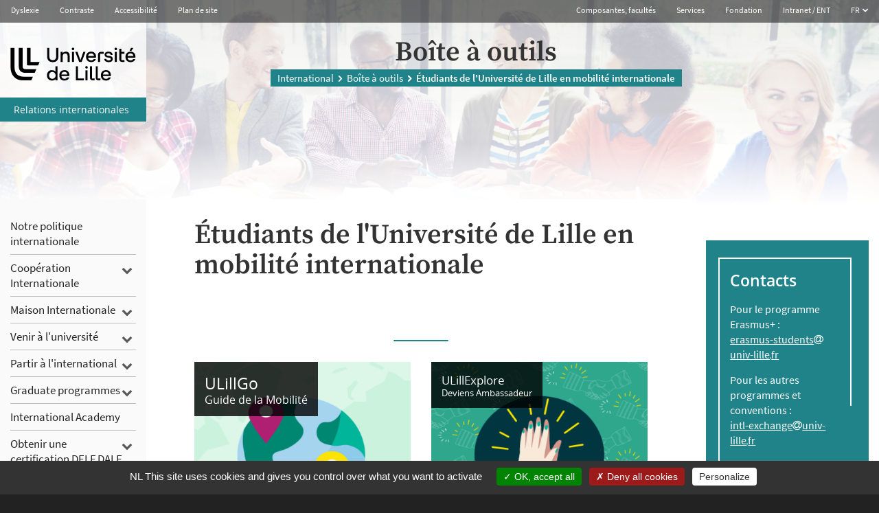

--- FILE ---
content_type: text/html; charset=utf-8
request_url: https://international.univ-lille.fr/boite-outils/etudiants-de-luniversite-de-lille-en-mobilite-internationale/?
body_size: 21686
content:
<!DOCTYPE html>
<html lang="fr" class="no-js">
<head>
		  <meta http-equiv="Content-Type" content="text/html; charset=utf-8" />
		  <meta http-equiv="X-UA-Compatible" content="IE=edge,chrome=1" />
			<meta name="viewport" content="width=device-width, initial-scale=1.0, minimum-scale=1.0, maximum-scale=1.0, user-scalable=no" />
		  <meta name="apple-mobile-web-app-capable" content="yes" />
		  <!--[if IE 9]><link rel="stylesheet" href="/assets/css/ie9.min.css" /><![endif]-->
		  <!--[if lt IE 9]><link rel="stylesheet" href="/assets/css/ie8.min.css" /><script type="text/javascript" src="/assets/libs/html5shiv.min.js"></script><script type="text/javascript" src="/assets/libs/selectivizr.js"></script><![endif]-->

<meta charset="utf-8">
<!-- 
	DSI Université Lille 2

	This website is powered by TYPO3 - inspiring people to share!
	TYPO3 is a free open source Content Management Framework initially created by Kasper Skaarhoj and licensed under GNU/GPL.
	TYPO3 is copyright 1998-2018 of Kasper Skaarhoj. Extensions are copyright of their respective owners.
	Information and contribution at https://typo3.org/
-->


<link rel="shortcut icon" href="/typo3conf/ext/ul2fpfb/Resources/Public/Icons//favicon.ico" type="image/x-icon">

<meta name="generator" content="TYPO3 CMS">
<meta name="robots" content="index,follow,archive">
<meta name="googlebot" content="index,follow,archive,imageindex">
<meta name="revisit-after" content="7">
<meta name="copyright" content="Université de Lille">
<meta name="language" content="fr">
<meta name="keywords" content="mota,motb,motc">
<meta name="description" content="Description par défaut">
<meta name="author" content="DSI université Lille2 - France">
<meta name="author_email" content="dsi@univ-lille2.fr">


<link rel="stylesheet" type="text/css" href="/typo3temp/Assets/f8a001d0cc.css?1668690658" media="all">



<script src="/typo3temp/Assets/9a38f34785.js?1638270620" type="text/javascript"></script>


<title>Étudiants de l'Université de Lille en mobilité internationale&nbsp;- Relations internationales</title>

<link rel="stylesheet" href="/typo3temp/vhs-assets-BN-awesome-contrast-special-udlcss-ulille2022-video.css?1770034560" />
<script type="text/javascript" src="/typo3temp/vhs-assets-respond2.js?1770034560"></script>
<script type="text/javascript" src="/typo3temp/vhs-assets-vh.js?1770034560"></script>
<script type="text/javascript" src="/typo3temp/vhs-assets-udl.js?1770034560"></script>
<script type="text/javascript" src="/typo3conf/ext/ul2fpfb/Resources/Public/assets/js/tarteaucitron/tarteaucitron.js"></script>
</head>
<body class="page-1364">






<div class="topbarService">

<div class="skiplinks">
  <a class="assistivetext" href="#mainContent" >
    Aller au contenu
  </a>
  <button class="assistivetext"  data-toggle="modal" data-target="#main-menu"  >
    Aller au menu
  </button>
  <button class="assistivetext"  data-toggle="modal" data-target="#search-modal"  >
    Aller à la recherche
  </button>
</div>
<div class="navbar top-bar">
	<div class="container-fluid">
			<ul class="nav navbar-nav navbar-left accessibility-list hidden-sm">
				<li class="accessibility-item">
					<a href="#" class="btn btn-nostyle btn-dyslexie">Dyslexie</a>
				</li>
				<li class="accessibility-item">
					<a href="#" class="btn btn-nostyle btn-contrast">Contraste</a>
				</li>
				<li class="accessibility-item">
					<a class="btn btn-nostyle " title="Accessibilité" href="http://www-old.univ-lille.fr/accessibilite/">Accessibilité</a>
				</li>
				<li class="accessibility-item">
					<a class="btn btn-nostyle " title="Accéder au plan du site" href="http://www-old.univ-lille.fr/plan-du-site/">Plan de site</a>
				</li>
			</ul>

			
<ul class="nav navbar-nav navbar-right topbar-right-list hidden-sm">
 <li class="topbar-right-item">
   <a role="button" href="#" class="btn btn-nostyle" data-toggle="modal" data-target="#composantes-modal">
        Composantes, facultés
	 </a>
  </li>
  <li class="topbar-right-item">
   <a role="button" href="#" class="btn btn-nostyle" data-toggle="modal" data-target="#services-modal">
         Services
	 </a>
  </li>
  <li class="topbar-right-item">
   <a class="btn btn-nostyle" href="/universite/fondation/">
         Fondation
	 </a>
  </li>
  <li class="topbar-right-item">
        <a role="button" href="#" class="btn btn-nostyle" data-toggle="modal" data-target="#connexion-modal" title="Intranet et environnements numériques de travail">
     		Intranet / ENT
	  </a>
  </li>



		
				<li class="topbar-right-item dropdown-hover">
		
					<a class="btn btn-nostyle">
						
								
							    		
									    		FR
									    	
							    	
							
					    <i class="icon icon-arrow-short-down"></i>
					</a>
				
				    <ul class="dropdown-menu"><li class="current first" ><a href="/boite-outils/etudiants-de-luniversite-de-lille-en-mobilite-internationale/">FR</a></li>
<li class="last" ><a href="/en/toolbox/students-on-overseas-mobility/">EN</a></li></ul>
				    
				  </li>
			
	

	
  
</ul>



		<button class="btn btn-menu" type="button" data-toggle="modal" data-target="#main-menu">
			<i class="icon icon-hamburger"></i> Menu
		</button>
	</div>
</div>



</div>


		


 			
		  	
			  	
				  
				  		
				  		
									
									<header class="header headerService header-rub1364" style="background-image: url('/fileadmin/user_upload/site-international/etudiants.jpg')" id=""> 
								
			  			
				
				
				  
			
				
					
						


		



<div class="dot-matrix"></div>

		<div class="container-fluid fluid-UDL servicesfluid-UDL">
			<div class="row">
			<div class="col-sm-4 col-md-3 col-lg-2 servicesBandeHeader">
				
					<div class="servicesBandeHeaderInner">
			<a href="https://www.univ-lille.fr" class="idden-print"><img class="header-logo-services " alt="Retour en page d'accueil" src="/fileadmin/logos/LogoULille.svg" width="220" height="73" /></a>
				<a class="visible-print" href="https://www.univ-lille.fr"><img class="header-logo-services visible-print" alt="Retour en page d'accueil" src="/fileadmin/logos/LogoULille.svg" width="220" height="73" /></a>
					</div>
					<div class="infoService">
					<a href="https://international.univ-lille.fr" class="nomService">
									<div class="">
										<span>
										Relations internationales
										</span>
									</div>
					</a>
						
						
					</div>
					
				
			</div>
			<div class="col-sm-8 col-md-9 hidden-xs">
				<div class="header-title"><p><span class="pageTitle">
				
				
						Boîte à outils 
					
				
				</span></p>
		<ul class="filAriane hidden-xs hidden-sm"><li class="active sub"><a href="/notre-politique-internationale/">International</a></li><li class="active sub"><a href="/boite-outils/" title="Boîte à outils">Boîte à outils</a></li><li class="active current">Étudiants de l'Université de Lille en mobilité internationale</li></ul>
		</div>
				
			</div>
			</div>
			
		</div>
	
		

		


</header>

	
<!--TYPO3SEARCH_begin-->
<span id="anchorcontent"></span>
<div class="ServicesContent">






	



	








	


	














<div class="forContainer">
			<div class="flex-Left-UDL hidden-xs hidden-sm"></div>
			
			<div class="container-fluid fluid-UDL">
				
				
				
						<div class="row">
								<div class="col-sm-4 col-md-3 col-lg-2 navOuter hidden-xs">

									
		
			


				<nav role="navigation" aria-label="Menu secondaire">
				
					<ul class="main-menu-nav accordion" id="accordion">
					
							
								
								
										<li class=" level-0" style="position: relative">
										<a href="/notre-politique-internationale/" class="link " style="text-align:left;">Notre politique internationale </a>
									
									
								
											</li>
										
								
							
								
								
										<li class=" level-0" style="position: relative">
										<a href="/cooperation-internationale/" class="link " style="text-align:left;">Coopération Internationale </a>
												<button href="#" class="link2" aria-expanded=""> <i class="fa fa-chevron-down" aria-hidden="true"></i><span class="sr-only">Coopération Internationale</span> </button>
												
									
									
								
											<ul class="submenu" style="">
											

	
		
			
						<li class="sub   _ul2-secondlevel">
							<a href="/cooperation-internationale/action-cle-171-mic/"><span>Action Clé 171 - MIC</span></a>
							
											<ul class="subsubmenu" style="">
											

	
		
			
						<li class=" thirdlevel">
							<a href="/cooperation-internationale/action-cle-171-mic/projets-2022/"><span>Projets 2022</span></a>
						</li>
					
		
			
						<li class=" thirdlevel">
							<a href="/cooperation-internationale/action-cle-171-mic/projets-2023/"><span>Projets 2023</span></a>
						</li>
					
		
			
						<li class=" thirdlevel">
							<a href="/cooperation-internationale/action-cle-171-mic/projets-2025/"><span>Projets 2025</span></a>
						</li>
					
		
	
	
	

											</ul>
										
						</li>
					
		
	

											</ul>
											</li>
										
								
							
								
								
										<li class=" level-0" style="position: relative">
										<a href="/maison-internationale/" class="link " style="text-align:left;">Maison Internationale </a>
												<button href="#" class="link2" aria-expanded=""> <i class="fa fa-chevron-down" aria-hidden="true"></i><span class="sr-only">Maison Internationale</span> </button>
												
									
									
								
											<ul class="submenu" style="">
											

	
		
			
						<li class=" _ul2-secondlevel">
							<a href="/maison-internationale/demarches-et-infos-pratiques/"><span>Démarches et infos pratiques</span></a>
							
						</li>
					
		
			
						<li class=" _ul2-secondlevel">
							<a href="/maison-internationale/accueil-et-accompagnement/"><span>Accueil et accompagnement</span></a>
							
						</li>
					
		
			
						<li class=" _ul2-secondlevel">
							<a href="/maison-internationale/activites-et-evenements/"><span>Activités et événements</span></a>
							
						</li>
					
		
	

											</ul>
											</li>
										
								
							
								
								
										<li class=" level-0" style="position: relative">
										<a href="/venir-a-luniversite/" class="link " style="text-align:left;">Venir à l'université </a>
												<button href="#" class="link2" aria-expanded=""> <i class="fa fa-chevron-down" aria-hidden="true"></i><span class="sr-only">Venir à l'université</span> </button>
												
									
									
								
											<ul class="submenu" style="">
											

	
		
			
						<li class=" _ul2-secondlevel">
							<a href="/venir-a-luniversite/etudiantes/"><span>Étudiant.e.s</span></a>
							
						</li>
					
		
			
						<li class=" _ul2-secondlevel">
							<a href="/venir-a-luniversite/doctorantes/"><span>Doctorant.e.s</span></a>
							
						</li>
					
		
			
						<li class="sub  _ul2-secondlevel">
							<a href="/venir-a-luniversite/personnels/"><span>Personnels</span></a>
							
											<ul class="subsubmenu" style="">
											

	
		
			
						<li class="  thirdlevel">
							<a href="/venir-a-luniversite/personnels/staff-week/"><span>Staff Week</span></a>
						</li>
					
		
	
	
	

											</ul>
										
						</li>
					
		
	

											</ul>
											</li>
										
								
							
								
								
										<li class=" level-0" style="position: relative">
										<a href="/partir-a-linternational/" class="link " style="text-align:left;">Partir à l'international </a>
												<button href="#" class="link2" aria-expanded=""> <i class="fa fa-chevron-down" aria-hidden="true"></i><span class="sr-only">Partir à l'international</span> </button>
												
									
									
								
											<ul class="submenu" style="">
											

	
		
			
						<li class="sub  _ul2-secondlevel">
							<a href="/partir-a-linternational/etudiantes/"><span>Étudiant·e·s</span></a>
							
											<ul class="subsubmenu" style="">
											

	
		
			
						<li class="sub  thirdlevel">
							<a href="/partir-a-linternational/etudiantes/etudier-a-linternational/"><span>Étudier à l'international</span></a>
						</li>
					
		
			
						<li class="sub thirdlevel">
							<a href="/partir-a-linternational/etudiantes/stage-a-linternational/"><span>Stage à l'international</span></a>
						</li>
					
		
			
						<li class=" thirdlevel">
							<a href="/partir-a-linternational/etudiantes/mobilite-inclusive/"><span>Mobilité inclusive</span></a>
						</li>
					
		
			
						<li class=" thirdlevel">
							<a href="/partir-a-linternational/etudiantes/my-green-mobility/"><span>My Green Mobility</span></a>
						</li>
					
		
			
						<li class=" thirdlevel">
							<a href="/partir-a-linternational/etudiantes/assistante-de-langue-a-letranger/"><span>Assistant·e de langue à l'étranger</span></a>
						</li>
					
		
			
						<li class=" thirdlevel">
							<a href="/mobilite-individuelle/"><span>Mobilité individuelle</span></a>
						</li>
					
		
			
						<li class=" thirdlevel">
							<a href="/partir-a-linternational/etudiantes/preparer-et-financer-ma-mobilite/"><span>Préparer et financer ma mobilité</span></a>
						</li>
					
		
			
						<li class="sub  thirdlevel">
							<a href="/partir-a-linternational/etudiantes/valoriser-ma-mobilite/"><span>Valoriser ma mobilité</span></a>
						</li>
					
		
	
	
	

											</ul>
										
						</li>
					
		
			
						<li class=" _ul2-secondlevel">
							<a href="/partir-a-linternational/doctorantes/"><span>Doctorant·e·s</span></a>
							
						</li>
					
		
			
						<li class=" _ul2-secondlevel">
							<a href="/partir-a-linternational/personnels/"><span>Personnels</span></a>
							
						</li>
					
		
	

											</ul>
											</li>
										
								
							
								
								
										<li class=" level-0" style="position: relative">
										<a href="/graduate-programmes/" class="link " style="text-align:left;">Graduate programmes </a>
												<button href="#" class="link2" aria-expanded=""> <i class="fa fa-chevron-down" aria-hidden="true"></i><span class="sr-only">Graduate programmes</span> </button>
												
									
									
								
											<ul class="submenu" style="">
											

	
		
			
						<li class=" _ul2-secondlevel">
							<a href="/graduate-programmes/presentation-generale/"><span>Actualités</span></a>
							
						</li>
					
		
			
						<li class="sub _ul2-secondlevel">
							<a href="/graduate-programmes/candidater-aux-bourses/"><span>Candidater aux bourses</span></a>
							
											<ul class="subsubmenu" style="">
											

	
		
			
						<li class=" thirdlevel">
							<a href="/graduate-programmes/candidater-aux-bourses/bourses-detude/"><span>Bourses d'Etude</span></a>
						</li>
					
		
			
						<li class=" thirdlevel">
							<a href="/graduate-programmes/candidater-aux-bourses/bourse-de-mobilite-internationale/"><span>Bourse de mobilité internationale</span></a>
						</li>
					
		
	
	
	

											</ul>
										
						</li>
					
		
			
						<li class=" _ul2-secondlevel">
							<a href="/graduate-programmes/vous-accueillir/"><span>Vous accueillir</span></a>
							
						</li>
					
		
			
						<li class="sub _ul2-secondlevel">
							<a href="/graduate-programmes/precision-health/"><span>Precision Health</span></a>
							
											<ul class="subsubmenu" style="">
											

	
		
			
						<li class=" thirdlevel">
							<a href="/graduate-programmes/precision-health/contexte-scientifique-et-de-recherche/"><span>Contexte scientifique et de recherche</span></a>
						</li>
					
		
			
						<li class=" thirdlevel">
							<a href="/graduate-programmes/precision-health/evenements-et-formations/"><span>Evénements et formations</span></a>
						</li>
					
		
			
						<li class=" thirdlevel">
							<a href="/graduate-programmes/precision-health/candidature-venir-en-master/"><span>Candidature : venir en master</span></a>
						</li>
					
		
			
						<li class=" thirdlevel">
							<a href="/graduate-programmes/precision-health/faire-une-these-dans-le-cadre-du-graduate-programme/"><span>Faire une thèse dans le cadre du Graduate Programme</span></a>
						</li>
					
		
	
	
	

											</ul>
										
						</li>
					
		
			
						<li class="sub _ul2-secondlevel">
							<a href="/graduate-programmes/science-for-a-changing-planet/"><span>Science for a Changing Planet</span></a>
							
											<ul class="subsubmenu" style="">
											

	
		
			
						<li class=" thirdlevel">
							<a href="/graduate-programmes/science-for-a-changing-planet/contexte-scientifique-et-de-recherche/"><span>Contexte scientifique et de recherche</span></a>
						</li>
					
		
			
						<li class=" thirdlevel">
							<a href="/graduate-programmes/science-for-a-changing-planet/evenements-et-formation/"><span>Evénements et formation</span></a>
						</li>
					
		
			
						<li class=" thirdlevel">
							<a href="/graduate-programmes/science-for-a-changing-planet/faire-un-master-dans-le-cadre-du-graduate-programme/"><span>Faire un Master dans le cadre du Graduate Programme</span></a>
						</li>
					
		
			
						<li class=" thirdlevel">
							<a href="/graduate-programmes/science-for-a-changing-planet/faire-une-these-dans-le-cadre-du-graduate-programme/"><span>Faire une thèse dans le cadre du Graduate Programme</span></a>
						</li>
					
		
	
	
	

											</ul>
										
						</li>
					
		
			
						<li class="sub _ul2-secondlevel">
							<a href="/graduate-programmes/information-and-knowledge-society/"><span>Information and Knowledge Society </span></a>
							
											<ul class="subsubmenu" style="">
											

	
		
			
						<li class=" thirdlevel">
							<a href="/graduate-programmes/information-and-knowledge-society/contexte-scientifique-et-de-recherche/"><span>Contexte scientifique et de recherche</span></a>
						</li>
					
		
			
						<li class=" thirdlevel">
							<a href="/graduate-programmes/information-and-knowledge-society/evenements-et-formation/"><span>Evénements et formation</span></a>
						</li>
					
		
			
						<li class=" thirdlevel">
							<a href="/graduate-programmes/information-and-knowledge-society/faire-un-master-dans-le-cadre-du-graduate-programme/"><span>Faire un master dans le cadre du Graduate Programme</span></a>
						</li>
					
		
			
						<li class=" thirdlevel">
							<a href="/graduate-programmes/information-and-knowledge-society/faire-une-these-dans-le-cadre-du-graduate-programme/"><span>Faire une thèse dans le cadre du Graduate programme</span></a>
						</li>
					
		
	
	
	

											</ul>
										
						</li>
					
		
			
						<li class="sub _ul2-secondlevel">
							<a href="/graduate-programmes/cultures-societes-et-pratiques-en-mutation/"><span>Cultures, Sociétés et Pratiques en Mutation</span></a>
							
											<ul class="subsubmenu" style="">
											

	
		
			
						<li class=" thirdlevel">
							<a href="/graduate-programmes/cultures-societes-et-pratiques-en-mutation/contexte-scientifique-et-de-recherche/"><span>Contexte scientifique et de recherche</span></a>
						</li>
					
		
			
						<li class=" thirdlevel">
							<a href="/graduate-programmes/cultures-societes-et-pratiques-en-mutation/evenements-et-formation/"><span>Evénements et formation</span></a>
						</li>
					
		
			
						<li class=" thirdlevel">
							<a href="/graduate-programmes/cultures-societes-et-pratiques-en-mutation/candidature-venir-en-master/"><span>Candidature : venir en master</span></a>
						</li>
					
		
	
	
	

											</ul>
										
						</li>
					
		
			
						<li class=" _ul2-secondlevel">
							<a href="/graduate-programmes/documents-et-tutoriels/"><span>Documents et Tutoriels</span></a>
							
						</li>
					
		
			
						<li class=" _ul2-secondlevel">
							<a href="/graduate-programmes/faq/"><span>FAQ</span></a>
							
						</li>
					
		
	

											</ul>
											</li>
										
								
							
								
								
										<li class=" level-0" style="position: relative">
										<a href="/international-academy/" class="link " style="text-align:left;">International Academy </a>
									
									
								
											</li>
										
								
							
								
								
										<li class=" level-0" style="position: relative">
										<a href="/obtenir-une-certification-delf-dalf-tcf/" class="link " style="text-align:left;">Obtenir une certification DELF DALF TCF </a>
												<button href="#" class="link2" aria-expanded=""> <i class="fa fa-chevron-down" aria-hidden="true"></i><span class="sr-only">Obtenir une certification DELF DALF TCF</span> </button>
												
									
									
								
											<ul class="submenu" style="">
											

	
		
			
						<li class="sub  _ul2-secondlevel">
							<a href="https://clil.univ-lille.fr/certifications/delf-dalf/"><span>DELF DALF</span></a>
							
											<ul class="subsubmenu" style="">
											

	
		
			
						<li class=" thirdlevel">
							<a href="https://clil.univ-lille.fr/certifications/delf-dalf/"><span>Calendrier des examens</span></a>
						</li>
					
		
			
						<li class=" thirdlevel">
							<a href="https://clil.univ-lille.fr/certifications/delf-dalf/"><span>Inscription DELF DALF</span></a>
						</li>
					
		
			
						<li class=" thirdlevel">
							<a href="https://clil.univ-lille.fr/certifications/delf-dalf/"><span>Résultats</span></a>
						</li>
					
		
	
	
	

											</ul>
										
						</li>
					
		
			
						<li class="sub  _ul2-secondlevel">
							<a href="https://clil.univ-lille.fr/certifications/tcf/"><span>TCF</span></a>
							
											<ul class="subsubmenu" style="">
											

	
		
			
						<li class=" thirdlevel">
							<a href="http://clil.univ-lille.fr/certifications/tcf/"><span>Calendrier des examens</span></a>
						</li>
					
		
			
						<li class=" thirdlevel">
							<a href="http://clil.univ-lille.fr/certifications/tcf/"><span>Inscription TCF IRN et TP</span></a>
						</li>
					
		
	
	
	

											</ul>
										
						</li>
					
		
	

											</ul>
											</li>
										
								
							
								
								
										<li class=" level-0" style="position: relative">
										<a href="/euraxess-accueil-des-doctorants-et-enseignants-chercheurs-en-mobilite/" class="link " style="text-align:left;">EURAXESS - Accueil des doctorants et enseignants-chercheurs en mobilité </a>
									
									
								
											</li>
										
								
							
								
								
										<li class=" level-0" style="position: relative">
										<a href="https://nlfr.eu/" class="link " style="text-align:left;">Réseau franco-néerlandais </a>
									
									
								
											</li>
										
								
							
								
								
										<li class="open level-0" style="position: relative">
										<a href="/boite-outils/" class="link -active" style="text-align:left;">Boîte à outils </a>
												<button href="#" class="link2" aria-expanded=""> <i class="fa fa-chevron-down" aria-hidden="true"></i><span class="sr-only">Boîte à outils</span> </button>
												
									
									
								
											<ul class="submenu" style="display:block">
											

	
		
			
						<li class=" _ul2-secondlevel">
							<a href="/boite-outils/etudiants-internationaux-en-mobilite-a-luniversite-de-lille/"><span>Étudiants internationaux en mobilité à l'Université de Lille</span></a>
							
						</li>
					
		
			
						<li class="active current  _ul2-secondlevel">
							<a href="/boite-outils/etudiants-de-luniversite-de-lille-en-mobilite-internationale/"><span>Étudiants de l'Université de Lille en mobilité internationale</span></a>
							
						</li>
					
		
	

											</ul>
											</li>
										
								
							
								
								
										<li class=" level-0" style="position: relative">
										<a href="/contacts/" class="link " style="text-align:left;">Contacts </a>
									
									
								
											</li>
										
								
							
					
					</ul>
				</nav>
				


			
		
	
										

    			


	
		
		
		
				
					
				
				
		
		<div id="c1270" class="layout-100 layout-UDl-bloc">
			
		


		
			

	<div class="ce-textpic ce-center ce-above">
		
			

		
			
				
			
					
	<div class="ce-gallery" data-ce-columns="1" data-ce-images="1">
		
			<div class="ce-outer">
				<div class="ce-inner">
		
		
			<div class="ce-row">
				
					
						<div class="ce-column">
							
									<figure>
								

										
											
											
											
												
	
			
			<a href="https://univlille.adv-pub.moveonfr.com/home-page-1952/">
				
	<img alt="Carte des destinations et accords" src="/fileadmin/_processed_/b/a/csm_carte-echange_689ff48c6b.gif" width="600" height="370" />

			</a>
		

											
										 

							
										<figcaption>
											Carte des destinations et accords
										</figcaption>
									</figure>
								
						</div>
					
				
			</div>
		
		
				</div>
			</div>
		
	</div><!--fin  ce-gallery -->
		
					<!-- fin du if 300 -->
			
	










		

		<div class="ce-bodytext">
			
			
		</div>

		
	</div>

	


			</div>
			
				
		
			
			
			
		
		
		
		
		
		
		
			


	


	
    	
  
</section>

								</div>
								<div class="col-sm-8 col-md-9 col-lg-10 contentOuter">
								
	

					<div class="row">
						
								<div class="col-md-9 mainOuter">
									<main role="main" id="mainContent">
				
			



	
		<div class="row"><div class="col-md-12" role="section"><h1 class="uniqueh1">Étudiants de l'Université de Lille en mobilité internationale</h1></div></div>
	



	
	<div class="xul2-1ere-ligne">
			<div class="" role="section">


	
		
		
		
				
					
				
				
		
		<div id="c6369" class="layout-105 layout-UDl-bloc">
			
		


		
			

	<div class="ce-textpic ce-right ce-intext">
		
			

		
	










		

		<div class="ce-bodytext">
			
			<p>&nbsp;&nbsp; </p>
		</div>

		
	</div>

	


			</div>
			
				
		
			
			
			
		
		
		
		
		
		
		
			


	


</div>
		<div class="row rowligne" role="main">
			
			
				
				
				
				
				
					<div class="col-md-8" role="section">


	
			<div id="c17089" class="layout-180 layout-galleriebloc">
			

		
				
						
							<!--f:if condition="">
								
						
						<span></span>
			
							
							
								<img class="imagebg" src="/fileadmin/user_upload/site-international/images-RI/Bienvenue_en_France_-_Applications_mobiles/ULillGo265x170%402x.png" width="531" height="341" alt="" />
								
							</f:if-->
							<div style="background-image: url(/fileadmin/_processed_/4/a/csm_ULillGo265x170%402x_ee3d242291.png)" class="image"></div>
						
				
			
	










			

	
		
				<header>
			

		



	
	


	
	
		<h2 class="withSub "><a href="https://ulillgo.univ-lille.fr/#/" target="https://ulillgo.univ-lille.fr/#/">ULillGo </a></h2>
	
	
	
	
	
	
	



		
			

	
	
		<h3 class="subheader">Guide de la Mobilité</h3>
	
	
	
	
	


		

		




		
				</header>
			
	


			</div>
		
			


	


</div>
					<div class="col-md-4" role="section">


	
			<div id="c17090" class="layout-180 layout-galleriebloc">
			

		
				
						
							<!--f:if condition="">
								
						
						<span></span>
			
							
							
								<img class="imagebg" src="/fileadmin/user_upload/site-international/images-RI/Bienvenue_en_France_-_Applications_mobiles/ULillExplore_V2_265x170%402x.png" width="531" height="341" alt="" />
								
							</f:if-->
							<div style="background-image: url(/fileadmin/_processed_/1/5/csm_ULillExplore_V2_265x170%402x_d85ee309b9.png)" class="image"></div>
						
				
			
	










			

	
		
				<header>
			

		



	
	


	
	
		<h2 class="withSub "><a href="https://ulillexplore.univ-lille.fr/#/signin" target="https://ulillexplore.univ-lille.fr/#/signin">ULillExplore </a></h2>
	
	
	
	
	
	
	



		
			

	
	
		<h3 class="subheader">Deviens Ambassadeur</h3>
	
	
	
	
	


		

		




		
				</header>
			
	


			</div>
		
			


	


	</div>
				
				
				
			
		</div>
	</div>
	




	<div class="xul2-2eme-ligne">
			<div class="" role="section"></div>
				<div class="row rowligne" role="main">
			
			
				
				
				
				
					<div class="col-md-6" role="section">



	




	
		<div class="panel-group" id="accordion-17091" role="tablist" aria-multiselectable="true">
			
				<div class="panel panel-default ">
					<div class="panel-heading" role="tab">
						<a class="accordion-toggle accordion-UDL" data-toggle="collapse" data-parent="#accordion-17091" href="#accordion-17091-3592" style="display:block;">
							<i class="fa fa-angle-double-right"></i> ULillGo
						</a>
					</div>
					<div id="accordion-17091-3592" class="panel-collapse collapse panel-collapse-UDL " role="tabpanel">
						<div class="panel-body">
							<p>Des questions sur ta mobilité ? ULillGo t’accompagne avant, pendant et après ta mobilité, en facilitant tes démarches : checklists des démarches, trouver un logement, faire des modifications sur ton Learning agreement, liste des documents à préparer en fin de mobilité, valoriser ta mobilité… et plus encore !</p>
<p>Toutes les réponses à tes questions sont dans notre appli ! </p>
<p>Télécharge l'application sur le <span style="font-weight: normal;"><a href="https://play.google.com/store/apps/details?id=com.e.ulillgo&amp;gl=FR" title="Opens internal link in current window" target="https://play.google.com/store/apps/details?id=com.e.ulillgo&amp;gl=FR" class="external-link-new-window">Google Play Store</a> ou sur l'</span><span style="font-weight: normal;"><span style="font-weight: normal;"><a href="https://apps.apple.com/fr/app/ulillgo/id1564795335" title="Opens internal link in current window" target="https://apps.apple.com/fr/app/ulillgo/id1564795335" class="external-link-new-window">Apple Store</a> (disponible également en version web : </span></span><span style="font-weight: normal;"><span style="font-weight: normal;"><span style="font-weight: normal;"><a href="https://ulillgo.univ-lille.fr/#/" title="Opens internal link in current window" target="https://ulillgo.univ-lille.fr/#/" class="external-link-new-window">ulillgo.univ-lille.fr</a>)</span></span></span></p>
						</div>
					</div>
				</div>
			
		</div>
	






  
</div>
					<div class="col-md-6" role="section">



	




	
		<div class="panel-group" id="accordion-17092" role="tablist" aria-multiselectable="true">
			
				<div class="panel panel-default ">
					<div class="panel-heading" role="tab">
						<a class="accordion-toggle accordion-UDL" data-toggle="collapse" data-parent="#accordion-17092" href="#accordion-17092-3593" style="display:block;">
							<i class="fa fa-angle-double-right"></i> ULillExplore
						</a>
					</div>
					<div id="accordion-17092-3593" class="panel-collapse collapse panel-collapse-UDL " role="tabpanel">
						<div class="panel-body">
							<p>Tu pars en mobilité internationale et tu souhaites en faire la promotion ? Tu aimes partager tes expériences et en faire profiter au plus grand nombre ? <span style="font-weight: bold;"></span></p>
<p><span style="font-weight: bold;">Deviens étudiant ambassadeur et représente l’Université de Lille à l’international !</span></p>
<p>Témoignages, portrait, photos, autant de missions qui te seront proposées et qui pourront aider d’autres étudiants à sauter le pas. Un kit de goodies te sera remis avant de partir afin que tu puisses arborer fièrement les couleurs de l’Université de Lille !</p>
<p>Grâce à l'UE transversale Projet de l’Étudiant « Be An Ambassador », disponible dans certaines facultés, ton engagement pourra être valorisé par des ECTS. Pour plus d’informations à propos de l’UE, n’hésite pas à contacter ta faculté ou le pôle transversalité.</p>
<p>En attendant, rejoins-nous sur ULillExplore, téléchargeable sur le <a href="https://play.google.com/store/apps/details?id=com.e.ulillexplore&amp;gl=FR" title="Opens internal link in current window" target="https://play.google.com/store/apps/details?id=com.e.ulillexplore&amp;gl=FR" class="external-link-new-window">Google Play Store</a> et l'<a href="https://apps.apple.com/tt/app/ulillexplore/id1596477999?l=fr" title="Opens internal link in current window" target="https://apps.apple.com/tt/app/ulillexplore/id1596477999?l=fr" class="external-link-new-window">App Store</a> (disponible également en version web : <a href="https://ulillexplore.univ-lille.fr/#/signin" title="Opens internal link in current window" target="https://ulillexplore.univ-lille.fr/#/signin" class="external-link-new-window">ulillexplore.univ-lille.fr</a>)</p>
						</div>
					</div>
				</div>
			
		</div>
	






  
	</div>
				
				
				
				
			
		</div>
	</div>



<div class="xul2-3eme-ligne">
			<div class="" role="section">


	
		
		
		
				
					
				
				
		
		<div id="c6372" class="layout-140 layout-UDl-bloc">
			
		

	


		
			

	<div class="ce-textpic ce-right ce-intext">
		
			

		
	










		

		<div class="ce-bodytext">
			
			<ul><li><a href="/fileadmin/user_upload/site-international/M%C3%A9thodologie_Portail_Sortant_Etudes.pdf.pdf" title="Opens internal link in current window" target="_blank" class="download">Méthodologie de l'application &quot;Partir à l'étranger !&quot;</a> de l'ENT de l'Université de Lille<br /><br /></li><li>Dates limites de candidature à une mobilité internationale en fonction de votre faculté/école/institut (document disponible prochainement)<br /><br /></li><li>Guide pour une mobilité BCI</li><li><a href="/partir-a-linternational/etudiantes/etudier-a-linternational/isep-international-student-exchange-program/" title="Opens internal link in current window" class="internal-link">Guide pour une mobilité ISEP</a></li></ul><ul><li>Learning Agreement (contrat d'études) : <br />- <a href="/fileadmin/user_upload/site-international/learning-agreement-etudes-OUT.docx" title="Opens internal link in current window" target="_blank" class="download">Modèle pour une mobilité Erasmus+</a> <br />- <a href="/fileadmin/user_upload/site-international/Learning_Agreement-Hors_Europe_OUT.doc" title="Opens internal link in current window" class="download">Modèle pour les autres programmes</a><br /><br /></li><li><a href="/fileadmin/user_upload/site-international/ATTESTATION_REVENUS.pdf" title="Opens internal link in current window" target="_blank" class="download">Attestation sur l'honneur des revenus</a> (uniquement pour les étudiants sans avis d'imposition français)&nbsp;<br /><br /></li><li><a href="/fileadmin/user_upload/site-international/OUT_Evaluation_of_Language_Proficiency.doc" title="Opens internal link in current window" target="_blank" class="download">Évaluation des compétences linguistiques</a><br /><br /></li><li><a href="/fileadmin/user_upload/site-international/Attendance-certif-ULille.pdf" title="Opens internal link in current window" target="_blank" class="download">Certificat de séjour</a><br /><br /></li><li><a href="/fileadmin/user_upload/site-international/EXTENSION_CERTIFICATE.pdf" title="Opens internal link in current window" target="_blank" class="download">Attestation d'extension de séjour</a> <br />(à retourner complété et signé par toutes les parties au plus vite ou dernier délai avant le 15/11 à <a href="javascript:linkTo_UnCryptMailto('ocknvq,gtcuowu\/uvwfgpvuBwpkx\/nknng0ht');" title="Opens internal link in current window" class="mail">erasmus-students<i class="fa fa-at" aria-hidden="true"></i>univ-lille<i class="fa fa-dot-circle-o" aria-hidden="true" style="font-size:2px;"></i>fr</a>)<br /><br /></li><li><a href="/fileadmin/user_upload/site-international/CHANGE_OF_DURATION_-_OUTGOING.pdf" title="Opens internal link in current window" target="_blank" class="download">Attestation de réduction de séjour</a> <br />(à retourner complété et signé par toutes les parties au plus vite ou dernier délai avant le 15/11 à <a href="javascript:linkTo_UnCryptMailto('ocknvq,gtcuowu\/uvwfgpvuBwpkx\/nknng0ht');" title="Opens internal link in current window" class="mail">erasmus-students<i class="fa fa-at" aria-hidden="true"></i>univ-lille<i class="fa fa-dot-circle-o" aria-hidden="true" style="font-size:2px;"></i>fr</a>)</li></ul>
		</div>

		
	</div>

	


			</div>
			
				
		
			
			
			
		
		
		
		
		
		
		
			


	


</div>
		<div class="row rowligne" role="main">
			
			
				
				
				
				
				
				
				
			
		</div>
	
</div>



				</main>
				</div>
				<div class="col-md-3 sidebar">
					<div class="sidebarInner">
						<aside>
						
<div class="panel panel-warning">
	
		
				<div class="panel-heading">
					
						
						
						<h2 class="panel-title">Contacts</h2>
						
						
						
					
				</div>
			
	
	
		<div class="panel-body">
			<p>Pour le programme Erasmus+ : <br /><a href="javascript:linkTo_UnCryptMailto('ocknvq,gtcuowu\/uvwfgpvuBwpkx\/nknng0ht');" class="moz-txt-link-abbreviated">erasmus-students<i class="fa fa-at" aria-hidden="true"></i>univ-lille<i class="fa fa-dot-circle-o" aria-hidden="true" style="font-size:2px;"></i>fr</a></p>
<p>Pour les autres programmes et conventions :     <br /><a href="javascript:linkTo_UnCryptMailto('ocknvq,kpvn\/gzejcpigBwpkx\/nknng0ht');" class="moz-txt-link-abbreviated">intl-exchange<i class="fa fa-at" aria-hidden="true"></i>univ-lille<i class="fa fa-dot-circle-o" aria-hidden="true" style="font-size:2px;"></i>fr</a></p>
		</div>
	
</div>




	
		
		
		
				
					
				
				
		
		<div id="c17201" class="layout-140 layout-UDl-bloc">
			
		

	
		
				
			

		



			
	


	
	
		<h2 class="noSub ">Enquête de satisfaction</h2>
	
	
	
	
	
	
	



		

		




		
				
			
	


		
			

	<div class="ce-textpic ce-right ce-intext">
		
			

		
	










		

		<div class="ce-bodytext">
			
			<p>Votre avis nous intéresse ! Vous avez envie de partager votre expérience avec notre site International ? Remplissez notre <a href="https://international.univ-lille.fr/index.php?id=2691" title="Opens internal link in current window" target="_blank&quot; rel=&quot;nofollow" class="external-link-new-window">enquête de satisfaction</a>.</p>
		</div>

		
	</div>

	


			</div>
			
				
		
			
			
			
		
		
		
		
		
		
		
			


	



						</aside>
						
					</div>
				</div>
		</div>
				
			

</div>

						</div>
						
				

			</div>
			<div class="flex-Right-UDL hidden-xs hidden-sm"></div>
		</div>
	


</div>
<!--TYPO3SEARCH_end-->


<footer class="footer">
	<div class="nav-social-container">
		<div class="container-fluid fluid-UDL">
			<ul class="nav-social" style="text-align:center;">

				<li class="nav-social-item">
					<a href="" class="nav-social-link nav-social-facebook"><i class="icon icon-facebook"></i><span class="nav-social-label">facebook</span></a>
				</li>

				<li class="nav-social-item">
					<a href="https://twitter.com/univ_lille" class="nav-social-link nav-social-twitter"><i class="icon icon-twitter"></i><span class="nav-social-label">twitter</span></a>
				</li>
				<li class="nav-social-item">
					<a href="https://www.instagram.com/univ_lille/" class="nav-social-link nav-social-insta"><i class="icon icon-insta"></i><span class="nav-social-label">instagram</span></a>
				</li>
				<li class="nav-social-item">
					<a href="https://www.youtube.com/user/UnivLille1" class="nav-social-link nav-social-youtube"><i class="icon icon-youtube"></i><span class="nav-social-label">youtube</span></a>
				</li>


			</ul>
		</div>
	</div>
	<div class="container-fluid fluid-UDL">
		<div class="row">
			<div class="col-md-3">
				<img src="/fileadmin/logos/LogoULille-blanc.svg" width="215" height="71" alt="" />
				<p class="footer-contact">
					<span class="footer-contact-title">Université de Lille</span><br>
					42, rue Paul Duez<br>
					59000 Lille - France
				</p>
			</div>
			<div class="col-md-9">
				<p class="footer-citation">Responsabilité - Engagement - Equité - Qualité - Ouverture</p>

				<ul class="list-unstyled" style="text-align:right">
				<li class=""> <button type="button" id="tarteaucitronManager" class="nav-bottom-link" style="background:none"> Gestion des cookies  </button></li>
				<li class="">
					<a class="nav-bottom-link " href="http://www-old.univ-lille.fr/dp/">Données personnelles</a>
				
				<li class="">
					<a class="nav-bottom-link " title="Menstions légales" href="http://www-old.univ-lille.fr/mentions-legales/">Mentions légales</a>
				</li>
				<li class="">
					<a class="nav-bottom-link " title="Accéder au plan du site" href="http://www-old.univ-lille.fr/plan-du-site/">Plan de site</a>
				</li>
				<!--li class="nav-bottom-item">
					<a class="nav-bottom-link " title="Liens utiles" href="http://www-old.univ-lille.fr/liens-utiles/">Liens utiles</a>
				</li-->
				</ul>

			</div>
		</div>
		<div class="nav-bottom-container">
			<ul class="list-unstyled footer-listpages" style="display: flex; justify-content:space-between;flex-wrap:wrap">
        
          
            <li class=""><a class="nav-bottom-link" href="https://www.univ-lille.fr/universite/travailler-a-luniversite"> Recrutement</a></li>
          
            <li class=""><a class="nav-bottom-link" href="https://www.lilagora.fr"> Réseau professionnel Lilagora</a></li>
          
            <li class=""><a class="nav-bottom-link" href="https://www.univ-lille.fr/universite/fondation-universite-de-lille"> Fondation de l’université</a></li>
          
            <li class=""><a class="nav-bottom-link" href="https://www.univ-lille.fr/universite/organisation/legi-ulille"> Actes réglementaires</a></li>
          
            <li class=""><a class="nav-bottom-link" href="https://www.univ-lille.fr/universite/marches-publics"> Marchés publics</a></li>
          
            <li class=""><a class="nav-bottom-link" href="https://www.univ-lille.fr/espace-presse"> Espace presse</a></li>
          
        
      </ul>
	  


			
		</div>

	</div>



	<!-- Modal 1-->
	<div class="modal fade" id="myModal1" tabindex="-1" role="dialog" aria-labelledby="myModalLabel" aria-hidden="true">
	  <div class="modal-dialog">
		 <div class="modal-content text-left">
			<div class="modal-header">
			  <button type="button" class="close" data-dismiss="modal" aria-hidden="true">&times;</button>
			  <h4 class="modal-title" id="myModalLabel">Fil rss</h4>
			</div>
			<div class="modal-body">
				<div class="ul2-margin-top-10">
					
				</div>
				<div class="text-center">
					
				</div>
			</div>
			<div class="modal-footer">
			  <button type="button" class="btn btn-default" data-dismiss="modal">Fermer</button>
			</div>
		 </div>
	  </div>
	</div>

	<!-- Modal 2-->
	<div class="modal fade" id="myModal2" tabindex="-1" role="dialog" aria-labelledby="myModalLabel" aria-hidden="true">
	  <div class="modal-dialog">
		 <div class="modal-content text-left">
			<div class="modal-header">
			  <button type="button" class="close" data-dismiss="modal" aria-hidden="true">&times;</button>
			  <h4 class="modal-title" id="myModalLabel">Copyright</h4>
			</div>
			<div class="modal-body">
				<div>
<div id="c1">
	
	<div class="nos-formations">
  <h2>Nos formations<br /><strong>Pour tous, tout au long de la vie</strong></h2>
  <!-- Nav tabs -->
  <ul class="nav nav-tabs" role="tablist">
    <li role="presentation" class="active" ><a href="#diplomes"  aria-controls="diplomes" role="tab" data-toggle="tab" id="tabdiplomes">Domaines de formation & diplômes</a></li>
    <li role="presentation" class=""><a href="#searchFormation" aria-controls="searchFormation" role="tab" data-toggle="tab" id="tabrechercher">Rechercher une formation</a></li>
    <li role="presentation" class="" ><a href="#schema" aria-controls="schema" role="tab" id="tabschemaetudes">Schéma des études</a></li>
  </ul>

  <!-- Tab panes -->
  <div class="tab-content">
    <div role="tabpanel" class="tab-pane fade in active " id="diplomes">
    <div class="row">
     <div class="col-md-6">
    <h3>Nos 6 domaines de formation</h3>

    <ul class="list">
  <li><a href="/formations/domaine/ALL">Arts, lettres, langues (ALL)</a></li>
  <li><a href="/formations/domaine/DEG">Droit, économie, gestion (DEG)</a></li>
  <li><a href="/formations/domaine/S">Santé (S)</a></li>
  <li><a href="/formations/domaine/SHS">Sciences humaines et sociales (SHS)</a></li>
  <li><a href="/formations/domaine/ST">Sciences technologies (ST)</a></li>
  <li><a href="/formations/domaine/STA">Sciences et techniques des activités physiques et sportives (STAPS)</a></li>
</ul>

    </div>
    <div class="col-md-6">
        <h3>Nos diplômes et formations</h3>

                        <div class="content-block"><ul class="list">
                           <li><a href="/formations/typeDiplome/daeu-capa" title=""  class="navless" aria-label="Diplôme d'Accès aux Études Universitaires / Capacité en droit">DAEU / Capacité en droit</a></li>
                            <li><a href="/formations/typeDiplome/dut-deust" title=""  class="navless" aria-label="Bachelors universitaires de technologie) et Diplômes d'Etudes universitaires scientifiques et techniques">BUT / DEUST</a></li>
                            <li><a href="/formations/typeDiplome/licence"  class="navless"  title="">Licence générale</a> / <a href="/formations/typeDiplome/licencePro"   title="">Licence Professionnelle </a></li>
                            <li><a href="/formations/typeDiplome/master"  class="navless"  title="">Master </a></li>
<li><a href="/formations/typeDiplome/ing-mastere"  title="">Diplôme d'ingénieur / Mastère</a></li>
                            <li><a href="https://doctorat.univ-lille.fr/" target="_blank" class="navless"  title="Ouverture dans une nouvelle fenêtre"> Doctorat</a></li>
<li><a href="/formations/typeDiplome/formationMedicale"  class="navless"  title="">Diplôme secteur santé</a></li>
                            <li><a href="/formations/typeDiplome/du"  class="navless"  title="">Diplôme universitaire (DU)</a></li>
                            <li><a href="/formations.html?typeDiplome=certification#search-form"  class="navless"  title=""> Certificat universitaire (CU) </a></li>
                            <li><a href=""  class="navless"  title=""> Qualifications / Certifications </a></li>
                            <li><a href="/formations/typeDiplome/prepaConcours"  title="">Préparation concours</a></li>
                            

  </ul></div>

    </div>
</div>

    
    
    
    
    </div>
    <div role="tabpanel" class="tab-pane" id="searchFormation">
           <form action="/formations.html" method="get" class="search-form form-horizontal" role="search">
      
      <div class="form-group">
              <label for="motcles" class="col-sm-2 control-label">Rechercher par mots clefs</label>
              <div class="col-sm-8">
                 <input class="form-control search-input" id="motscles" name="motscles" value="" placeholder="licence de japonais.." type="text" />
              </div>
        </div>
        <div class="form-group">
              <div class="col-sm-offset-2 col-sm-10">
                  <input name="id" value="916" type="hidden" />
          
          <button id="formations-search" name="search" type="submit" class="btn  btn-formation btn-primary"><i class="fa fa-search" aria-hidden="true"></i> Rechercher</button>
              </div>
        </div>
    </form>
    </div>
    <div role="tabpanel" class="tab-pane" id="schema" style="display: none">  
    <div class="m-imagemap">
        <img class="imagemap__img" src="/fileadmin/user_upload/illustrations/contenus/formations/2018/schemadesetudes.png" alt="Schéma des études" usemap="#imagemap" width="2500" height="1603">
<map id="imagemap" name="imagemap">
   <area  alt="Préparation concours" title="" href="/formations/typeDiplome/prepaConcours" coords="12,678,112,1281" shape="rect">
    <area alt="Qualifications" title="" href="#"  coords="142,678,235,678,235,907,193,907,191,923,233,923,237,1278,140,1278" shape="poly">
    <area target="Certificats universitaires" alt="" title="" href="/formations/typeDiplome/certification"  coords="266,678,359,678,361,907,319,907,317,923,361,923,361,1281,268,1278" shape="poly">
    <area target="" alt="Diplômes d'état" title="" href="#"  coords="384,319,476,319,479,659,441,662,439,677,476,677,479,907,439,907,439,920,476,922,476,1278,384,1278" shape="poly">
    <area target="" alt="Diplômes d'université" title="" href="/formations/typeDiplome/du"  coords="501,319,591,319,593,662,558,662,556,677,589,677,591,907,556,907,554,920,589,920,591,1278,501,1278" shape="poly">
    <area target="" alt="Diplôme d'ingénieur" title="" href="/formations/typeDiplome/ing-mastere"   coords="618,680,713,680,713,1278,618,1281" shape="poly">
    <area target="" alt="DAEU, capacité en droit" title="" href="/formations/typeDiplome/daeu-capa"  data-toggle="modal" data-target="#formation6" coords="735,1298,894,1413" shape="rect">
    <area target="" alt="DAEU, capacité en droit" title="" href="/formations/typeDiplome/daeu-capa" href="/formations/typeDiplome/"    coords="905,1297,1143,1414" shape="rect">
    <area target="" alt="BUT" title="" href="/formations/typeDiplome/dut-deust"   coords="735,1052,836,1282" shape="rect">
    <area target="" alt="DEUST" title="" href="/formations/typeDiplome/dut-deust"   coords="852,1050,960,1282" shape="rect">
    <area target="" alt="Licence" title="" href="/formations/typeDiplome/licence"  data-toggle="modal"  coords="969,927,1145,1281" shape="rect">
    <area target="" alt="Licence Pro" title="" href="/formations/typeDiplome/licencePro"   coords="735,927,960,1041" shape="rect">
    <area target="" alt="Master" title="" href="/formations/typeDiplome/master"  coords="732,684,1143,911" shape="rect">
    <area target="_blank" alt="Doctorat" title="Ouverture dans une nouvelle fenêtre" href="https://doctorat.univ-lille.fr/"   coords="730,325,1145,668" shape="rect">
    <area target="" alt="HDR" title="" href="#"  coords="730,197,1143,309" shape="rect">
    <area target="" alt="PACES" title="" href="/formations/fr-MLSAN710.html"   coords="1340,1170,1755,1285" shape="rect">
    <area target="" alt="Médecine" title="" href="http://medecine.univ-lille2.fr/"  coords="1340,93,1366,93,1366,151,1397,155,1397,213,1426,217,1424,1161,1338,1159" shape="poly">
    <area target="" alt="Pharmacie" title="" href="/formations/fr-PDEDP217.html"   coords="1446,216,1490,216,1490,584,1534,582,1534,1161,1448,1163" shape="poly">
    <area target="" alt="Chirurgie dentaire" title="" href="http://chirdent.univ-lille2.fr/"   coords="1560,217,1604,217,1604,586,1645,585,1645,1164,1560,1162,1558,1161" shape="poly">
    <area target="" alt="Maïeutique" title="" href="/formations/fr-MPMSG851.html"  coords="1667,682,1755,682,1755,1161,1667,1161" shape="poly">
    <area target="" alt="Orthophonie" title="" href="/formations/fr-MPMNI661.html"  coords="1881,682,1980,1284" shape="rect">
    <area target="" alt="Orthoptie" title="" href="/formations/fr-MPMNI661.html"   coords="2011,927,2108,1284" shape="rect">
    <area target="" alt="" title="" href="/formations/typeDiplome/"   coords="2144,927,2486,1287" shape="rect">
    <area target="" alt="" title="" href="/formations/typeDiplome/"   coords="2146,684,2486,914" shape="0">
</map>
  
  </div>
     <script>
    
    $('#tabschemaetudes').click(function (e) {
  e.preventDefault();
  $(this).tab('show');
      document.getElementById("schema").style.display = 'block';
       $('img[usemap]').rwdImageMaps();
})
  
    $('#tabdiplomes').click(function (e) {
       e.preventDefault();
  $(this).tab('show');
       document.getElementById("schema").style.display = 'none';
      
    });
      $('#tabrechercher').click(function (e) {
         e.preventDefault();
  $(this).tab('show');
       document.getElementById("schema").style.display = 'none';
      
    });
    /*
* rwdImageMaps jQuery plugin v1.5
*
* Allows image maps to be used in a responsive design by recalculating the area coordinates to match the actual image size on load and window.resize
*
* Copyright (c) 2013 Matt Stow
* https://github.com/stowball/jQuery-rwdImageMaps
* http://mattstow.com
* Licensed under the MIT license
*/
;(function(a){a.fn.rwdImageMaps=function(){var c=this;var b=function(){c.each(function(){if(typeof(a(this).attr("usemap"))=="undefined"){return}var e=this,d=a(e);a("<img />").load(function(){var g="width",m="height",n=d.attr(g),j=d.attr(m);if(!n||!j){var o=new Image();o.src=d.attr("src");if(!n){n=o.width}if(!j){j=o.height}}var f=d.width()/100,k=d.height()/100,i=d.attr("usemap").replace("#",""),l="coords";a('map[name="'+i+'"]').find("area").each(function(){var r=a(this);if(!r.data(l)){r.data(l,r.attr(l))}var q=r.data(l).split(","),p=new Array(q.length);for(var h=0;h<p.length;++h){if(h%2===0){p[h]=parseInt(((q[h]/n)*100)*f)}else{p[h]=parseInt(((q[h]/j)*100)*k)}}r.attr(l,p.toString())})}).attr("src",d.attr("src"))})};a(window).resize(b).trigger("resize");return this}})(jQuery);
$(document).ready(function(e) {
    $('img[usemap]').rwdImageMaps();

});
    
    </script>
      
    </div>
  </div>
  

</div>

	


</div>
</div>
			</div>
			<div class="modal-footer">
			  <button type="button" class="btn btn-default" data-dismiss="modal">Fermer</button>
			</div>
		 </div>
	  </div>
	</div>
</footer>



<section id="main-menu" tabindex="-1" role="" class="modal main-menu">
	<button data-dismiss="modal" aria-label="Close" class="modal-close btn btn-primary" role="button"><i class="icon icon-close"></i></button>
	<div class="modal-body">
    
<!-- f:debug title="Mondebug">Array</f:debug -->


<ul class="main-menu-topbar">
	<li class="topbar-item">
		<button class="btn btn-menu-top hidden-sm"><i class="icon icon-arrow-short-left"></i> Retour</button>
	</li>
	<li class="topbar-right-item">
   <button class="btn btn-nostyle" data-toggle="modal" data-target="#composantes-modal">
        Composantes
	 </button>
  </li>
  <li class="topbar-right-item">
   <button class="btn btn-nostyle" data-toggle="modal" data-target="#services-modal">
         Services
	 </button>
  </li>
	<li class="topbar-right-item">
		<a href="https://ent.univ-lille.fr" target="_blank" aria-label="Environnement Numérique de Travail (ENT)  (Nouvelle fenêtre)"class="btn btn-nostyle">ENT</a>
	</li>
	<li class="topbar-right-item dropdown-hover">
		<a class="btn btn-nostyle">
			FR <i class="icon icon-arrow-short-down"></i>
		</a>
		<ul class="dropdown-menu">
			<li class="current first"><a href="/home/">EN</a></li>
		<li><a href="/startpagina/">NL</a></li>
		<li class="last"><a href="/">FR</a></li>
		</ul>
	</li>
</ul>



<div class="container-fluid menu-mobile">
	<div class="row">
		<nav>
			<ul class="main-menu-nav col-xs-12">
        
        
          
              <li class="main-menu-nav-item ">
                <a href="/notre-politique-internationale/">Notre politique internationale</a>
              </li>
            
        
          
              <li class="main-menu-nav-item has-sub">
                <a href="/cooperation-internationale/" tabindex="10">Coopération Internationale</a>
                <ul class="main-menu-subnav">
                 	<li class="main-menu-subnav-item main-home-item hidden-xs">
                 		<a href="/cooperation-internationale/">Coopération Internationale <i class="fa fa-chevron-right" aria-hidden="true"></i></a>
                 	</li>
                  
	
		
     
     
     
      
    			<li class="main-menu-subnav-item has-sub">
    				<a href="/cooperation-internationale/action-cle-171-mic/" tabindex="10">Action Clé 171 - MIC<i class="icon icon-arrow-short-right"></i></a>
            <ul class="main-menu-sub-subnav">
             		<li class="main-menu-sub-subnav-item main-home-item hidden-xs">
                 		<a href="/cooperation-internationale/action-cle-171-mic/">Action Clé 171 - MIC <i class="fa fa-chevron-right" aria-hidden="true"></i></a>
                 	</li>
              
	
		
      <li class="main-menu-sub-subnav-item">
        <a href="/cooperation-internationale/action-cle-171-mic/projets-2022/" tabindex="10">Projets 2022</a>
      </li>
		
      <li class="main-menu-sub-subnav-item">
        <a href="/cooperation-internationale/action-cle-171-mic/projets-2023/" tabindex="10">Projets 2023</a>
      </li>
		
      <li class="main-menu-sub-subnav-item">
        <a href="/cooperation-internationale/action-cle-171-mic/projets-2025/" tabindex="10">Projets 2025</a>
      </li>
		
	

              <button class="btn btn-menu-left"><i class="icon icon-arrow-short-left"></i></button>
            </ul>
    			</li>
        
      
      		
		
	

                </ul>
              </li>
            
        
          
              <li class="main-menu-nav-item has-sub">
                <a href="/maison-internationale/" tabindex="10">Maison Internationale</a>
                <ul class="main-menu-subnav">
                 	<li class="main-menu-subnav-item main-home-item hidden-xs">
                 		<a href="/maison-internationale/">Maison Internationale <i class="fa fa-chevron-right" aria-hidden="true"></i></a>
                 	</li>
                  
	
		
     
     
     
      
          <li class="main-menu-subnav-item">
            <a href="/maison-internationale/demarches-et-infos-pratiques/" tabindex="10">Démarches et infos pratiques</a>
          </li>
        
      
      		
		
     
     
     
      
          <li class="main-menu-subnav-item">
            <a href="/maison-internationale/accueil-et-accompagnement/" tabindex="10">Accueil et accompagnement</a>
          </li>
        
      
      		
		
     
     
     
      
          <li class="main-menu-subnav-item">
            <a href="/maison-internationale/activites-et-evenements/" tabindex="10">Activités et événements</a>
          </li>
        
      
      		
		
	

                </ul>
              </li>
            
        
          
              <li class="main-menu-nav-item has-sub">
                <a href="/venir-a-luniversite/" tabindex="10">Venir à l'université</a>
                <ul class="main-menu-subnav">
                 	<li class="main-menu-subnav-item main-home-item hidden-xs">
                 		<a href="/venir-a-luniversite/">Venir à l'université <i class="fa fa-chevron-right" aria-hidden="true"></i></a>
                 	</li>
                  
	
		
     
     
     
      
          <li class="main-menu-subnav-item">
            <a href="/venir-a-luniversite/etudiantes/" tabindex="10">Étudiant.e.s</a>
          </li>
        
      
      		
		
     
     
     
      
          <li class="main-menu-subnav-item">
            <a href="/venir-a-luniversite/doctorantes/" tabindex="10">Doctorant.e.s</a>
          </li>
        
      
      		
		
     
     
     
      
    			<li class="main-menu-subnav-item has-sub">
    				<a href="/venir-a-luniversite/personnels/" tabindex="10">Personnels<i class="icon icon-arrow-short-right"></i></a>
            <ul class="main-menu-sub-subnav">
             		<li class="main-menu-sub-subnav-item main-home-item hidden-xs">
                 		<a href="/venir-a-luniversite/personnels/">Personnels <i class="fa fa-chevron-right" aria-hidden="true"></i></a>
                 	</li>
              
	
		
      <li class="main-menu-sub-subnav-item">
        <a href="/venir-a-luniversite/personnels/staff-week/" tabindex="10">Staff Week</a>
      </li>
		
	

              <button class="btn btn-menu-left"><i class="icon icon-arrow-short-left"></i></button>
            </ul>
    			</li>
        
      
      		
		
	

                </ul>
              </li>
            
        
          
              <li class="main-menu-nav-item has-sub">
                <a href="/partir-a-linternational/" tabindex="10">Partir à l'international</a>
                <ul class="main-menu-subnav">
                 	<li class="main-menu-subnav-item main-home-item hidden-xs">
                 		<a href="/partir-a-linternational/">Partir à l'international <i class="fa fa-chevron-right" aria-hidden="true"></i></a>
                 	</li>
                  
	
		
     
     
     
      
    			<li class="main-menu-subnav-item has-sub">
    				<a href="/partir-a-linternational/etudiantes/" tabindex="10">Étudiant·e·s<i class="icon icon-arrow-short-right"></i></a>
            <ul class="main-menu-sub-subnav">
             		<li class="main-menu-sub-subnav-item main-home-item hidden-xs">
                 		<a href="/partir-a-linternational/etudiantes/">Étudiant·e·s <i class="fa fa-chevron-right" aria-hidden="true"></i></a>
                 	</li>
              
	
		
      <li class="main-menu-sub-subnav-item">
        <a href="/partir-a-linternational/etudiantes/etudier-a-linternational/" tabindex="10">Étudier à l'international</a>
      </li>
		
      <li class="main-menu-sub-subnav-item">
        <a href="/partir-a-linternational/etudiantes/stage-a-linternational/" tabindex="10">Stage à l'international</a>
      </li>
		
      <li class="main-menu-sub-subnav-item">
        <a href="/partir-a-linternational/etudiantes/mobilite-inclusive/" tabindex="10">Mobilité inclusive</a>
      </li>
		
      <li class="main-menu-sub-subnav-item">
        <a href="/partir-a-linternational/etudiantes/my-green-mobility/" tabindex="10">My Green Mobility</a>
      </li>
		
      <li class="main-menu-sub-subnav-item">
        <a href="/partir-a-linternational/etudiantes/assistante-de-langue-a-letranger/" tabindex="10">Assistant·e de langue à l'étranger</a>
      </li>
		
      <li class="main-menu-sub-subnav-item">
        <a href="/mobilite-individuelle/" tabindex="10">Mobilité individuelle</a>
      </li>
		
      <li class="main-menu-sub-subnav-item">
        <a href="/partir-a-linternational/etudiantes/preparer-et-financer-ma-mobilite/" tabindex="10">Préparer et financer ma mobilité</a>
      </li>
		
      <li class="main-menu-sub-subnav-item">
        <a href="/partir-a-linternational/etudiantes/valoriser-ma-mobilite/" tabindex="10">Valoriser ma mobilité</a>
      </li>
		
	

              <button class="btn btn-menu-left"><i class="icon icon-arrow-short-left"></i></button>
            </ul>
    			</li>
        
      
      		
		
     
     
     
      
          <li class="main-menu-subnav-item">
            <a href="/partir-a-linternational/doctorantes/" tabindex="10">Doctorant·e·s</a>
          </li>
        
      
      		
		
     
     
     
      
          <li class="main-menu-subnav-item">
            <a href="/partir-a-linternational/personnels/" tabindex="10">Personnels</a>
          </li>
        
      
      		
		
	

                </ul>
              </li>
            
        
          
              <li class="main-menu-nav-item has-sub">
                <a href="/graduate-programmes/" tabindex="10">Graduate programmes</a>
                <ul class="main-menu-subnav">
                 	<li class="main-menu-subnav-item main-home-item hidden-xs">
                 		<a href="/graduate-programmes/">Graduate programmes <i class="fa fa-chevron-right" aria-hidden="true"></i></a>
                 	</li>
                  
	
		
     
     
     
      
          <li class="main-menu-subnav-item">
            <a href="/graduate-programmes/presentation-generale/" tabindex="10">Actualités</a>
          </li>
        
      
      		
		
     
     
     
      
    			<li class="main-menu-subnav-item has-sub">
    				<a href="/graduate-programmes/candidater-aux-bourses/" tabindex="10">Candidater aux bourses<i class="icon icon-arrow-short-right"></i></a>
            <ul class="main-menu-sub-subnav">
             		<li class="main-menu-sub-subnav-item main-home-item hidden-xs">
                 		<a href="/graduate-programmes/candidater-aux-bourses/">Candidater aux bourses <i class="fa fa-chevron-right" aria-hidden="true"></i></a>
                 	</li>
              
	
		
      <li class="main-menu-sub-subnav-item">
        <a href="/graduate-programmes/candidater-aux-bourses/bourses-detude/" tabindex="10">Bourses d'Etude</a>
      </li>
		
      <li class="main-menu-sub-subnav-item">
        <a href="/graduate-programmes/candidater-aux-bourses/bourse-de-mobilite-internationale/" tabindex="10">Bourse de mobilité internationale</a>
      </li>
		
	

              <button class="btn btn-menu-left"><i class="icon icon-arrow-short-left"></i></button>
            </ul>
    			</li>
        
      
      		
		
     
     
     
      
          <li class="main-menu-subnav-item">
            <a href="/graduate-programmes/vous-accueillir/" tabindex="10">Vous accueillir</a>
          </li>
        
      
      		
		
     
     
     
      
    			<li class="main-menu-subnav-item has-sub">
    				<a href="/graduate-programmes/precision-health/" tabindex="10">Precision Health<i class="icon icon-arrow-short-right"></i></a>
            <ul class="main-menu-sub-subnav">
             		<li class="main-menu-sub-subnav-item main-home-item hidden-xs">
                 		<a href="/graduate-programmes/precision-health/">Precision Health <i class="fa fa-chevron-right" aria-hidden="true"></i></a>
                 	</li>
              
	
		
      <li class="main-menu-sub-subnav-item">
        <a href="/graduate-programmes/precision-health/contexte-scientifique-et-de-recherche/" tabindex="10">Contexte scientifique et de recherche</a>
      </li>
		
      <li class="main-menu-sub-subnav-item">
        <a href="/graduate-programmes/precision-health/evenements-et-formations/" tabindex="10">Evénements et formations</a>
      </li>
		
      <li class="main-menu-sub-subnav-item">
        <a href="/graduate-programmes/precision-health/candidature-venir-en-master/" tabindex="10">Candidature : venir en master</a>
      </li>
		
      <li class="main-menu-sub-subnav-item">
        <a href="/graduate-programmes/precision-health/faire-une-these-dans-le-cadre-du-graduate-programme/" tabindex="10">Faire une thèse dans le cadre du Graduate Programme</a>
      </li>
		
	

              <button class="btn btn-menu-left"><i class="icon icon-arrow-short-left"></i></button>
            </ul>
    			</li>
        
      
      		
		
     
     
     
      
    			<li class="main-menu-subnav-item has-sub">
    				<a href="/graduate-programmes/science-for-a-changing-planet/" tabindex="10">Science for a Changing Planet<i class="icon icon-arrow-short-right"></i></a>
            <ul class="main-menu-sub-subnav">
             		<li class="main-menu-sub-subnav-item main-home-item hidden-xs">
                 		<a href="/graduate-programmes/science-for-a-changing-planet/">Science for a Changing Planet <i class="fa fa-chevron-right" aria-hidden="true"></i></a>
                 	</li>
              
	
		
      <li class="main-menu-sub-subnav-item">
        <a href="/graduate-programmes/science-for-a-changing-planet/contexte-scientifique-et-de-recherche/" tabindex="10">Contexte scientifique et de recherche</a>
      </li>
		
      <li class="main-menu-sub-subnav-item">
        <a href="/graduate-programmes/science-for-a-changing-planet/evenements-et-formation/" tabindex="10">Evénements et formation</a>
      </li>
		
      <li class="main-menu-sub-subnav-item">
        <a href="/graduate-programmes/science-for-a-changing-planet/faire-un-master-dans-le-cadre-du-graduate-programme/" tabindex="10">Faire un Master dans le cadre du Graduate Programme</a>
      </li>
		
      <li class="main-menu-sub-subnav-item">
        <a href="/graduate-programmes/science-for-a-changing-planet/faire-une-these-dans-le-cadre-du-graduate-programme/" tabindex="10">Faire une thèse dans le cadre du Graduate Programme</a>
      </li>
		
	

              <button class="btn btn-menu-left"><i class="icon icon-arrow-short-left"></i></button>
            </ul>
    			</li>
        
      
      		
		
     
     
     
      
    			<li class="main-menu-subnav-item has-sub">
    				<a href="/graduate-programmes/information-and-knowledge-society/" tabindex="10">Information and Knowledge Society <i class="icon icon-arrow-short-right"></i></a>
            <ul class="main-menu-sub-subnav">
             		<li class="main-menu-sub-subnav-item main-home-item hidden-xs">
                 		<a href="/graduate-programmes/information-and-knowledge-society/">Information and Knowledge Society  <i class="fa fa-chevron-right" aria-hidden="true"></i></a>
                 	</li>
              
	
		
      <li class="main-menu-sub-subnav-item">
        <a href="/graduate-programmes/information-and-knowledge-society/contexte-scientifique-et-de-recherche/" tabindex="10">Contexte scientifique et de recherche</a>
      </li>
		
      <li class="main-menu-sub-subnav-item">
        <a href="/graduate-programmes/information-and-knowledge-society/evenements-et-formation/" tabindex="10">Evénements et formation</a>
      </li>
		
      <li class="main-menu-sub-subnav-item">
        <a href="/graduate-programmes/information-and-knowledge-society/faire-un-master-dans-le-cadre-du-graduate-programme/" tabindex="10">Faire un master dans le cadre du Graduate Programme</a>
      </li>
		
      <li class="main-menu-sub-subnav-item">
        <a href="/graduate-programmes/information-and-knowledge-society/faire-une-these-dans-le-cadre-du-graduate-programme/" tabindex="10">Faire une thèse dans le cadre du Graduate programme</a>
      </li>
		
	

              <button class="btn btn-menu-left"><i class="icon icon-arrow-short-left"></i></button>
            </ul>
    			</li>
        
      
      		
		
     
     
     
      
    			<li class="main-menu-subnav-item has-sub">
    				<a href="/graduate-programmes/cultures-societes-et-pratiques-en-mutation/" tabindex="10">Cultures, Sociétés et Pratiques en Mutation<i class="icon icon-arrow-short-right"></i></a>
            <ul class="main-menu-sub-subnav">
             		<li class="main-menu-sub-subnav-item main-home-item hidden-xs">
                 		<a href="/graduate-programmes/cultures-societes-et-pratiques-en-mutation/">Cultures, Sociétés et Pratiques en Mutation <i class="fa fa-chevron-right" aria-hidden="true"></i></a>
                 	</li>
              
	
		
      <li class="main-menu-sub-subnav-item">
        <a href="/graduate-programmes/cultures-societes-et-pratiques-en-mutation/contexte-scientifique-et-de-recherche/" tabindex="10">Contexte scientifique et de recherche</a>
      </li>
		
      <li class="main-menu-sub-subnav-item">
        <a href="/graduate-programmes/cultures-societes-et-pratiques-en-mutation/evenements-et-formation/" tabindex="10">Evénements et formation</a>
      </li>
		
      <li class="main-menu-sub-subnav-item">
        <a href="/graduate-programmes/cultures-societes-et-pratiques-en-mutation/candidature-venir-en-master/" tabindex="10">Candidature : venir en master</a>
      </li>
		
	

              <button class="btn btn-menu-left"><i class="icon icon-arrow-short-left"></i></button>
            </ul>
    			</li>
        
      
      		
		
     
     
     
      
          <li class="main-menu-subnav-item">
            <a href="/graduate-programmes/documents-et-tutoriels/" tabindex="10">Documents et Tutoriels</a>
          </li>
        
      
      		
		
     
     
     
      
          <li class="main-menu-subnav-item">
            <a href="/graduate-programmes/faq/" tabindex="10">FAQ</a>
          </li>
        
      
      		
		
	

                </ul>
              </li>
            
        
          
              <li class="main-menu-nav-item ">
                <a href="/international-academy/">International Academy Lille Hauts-de-France</a>
              </li>
            
        
          
              <li class="main-menu-nav-item has-sub">
                <a href="/obtenir-une-certification-delf-dalf-tcf/" tabindex="10">Centre d’examen DELF DALF TCF</a>
                <ul class="main-menu-subnav">
                 	<li class="main-menu-subnav-item main-home-item hidden-xs">
                 		<a href="/obtenir-une-certification-delf-dalf-tcf/">Centre d’examen DELF DALF TCF <i class="fa fa-chevron-right" aria-hidden="true"></i></a>
                 	</li>
                  
	
		
     
     
     
      
    			<li class="main-menu-subnav-item has-sub">
    				<a href="https://clil.univ-lille.fr/certifications/delf-dalf/" tabindex="10">DELF DALF<i class="icon icon-arrow-short-right"></i></a>
            <ul class="main-menu-sub-subnav">
             		<li class="main-menu-sub-subnav-item main-home-item hidden-xs">
                 		<a href="https://clil.univ-lille.fr/certifications/delf-dalf/">DELF DALF <i class="fa fa-chevron-right" aria-hidden="true"></i></a>
                 	</li>
              
	
		
      <li class="main-menu-sub-subnav-item">
        <a href="https://clil.univ-lille.fr/certifications/delf-dalf/" tabindex="10">Calendrier des examens</a>
      </li>
		
      <li class="main-menu-sub-subnav-item">
        <a href="https://clil.univ-lille.fr/certifications/delf-dalf/" tabindex="10">Inscription DELF DALF</a>
      </li>
		
      <li class="main-menu-sub-subnav-item">
        <a href="https://clil.univ-lille.fr/certifications/delf-dalf/" tabindex="10">Résultats</a>
      </li>
		
	

              <button class="btn btn-menu-left"><i class="icon icon-arrow-short-left"></i></button>
            </ul>
    			</li>
        
      
      		
		
     
     
     
      
    			<li class="main-menu-subnav-item has-sub">
    				<a href="https://clil.univ-lille.fr/certifications/tcf/" tabindex="10">TCF<i class="icon icon-arrow-short-right"></i></a>
            <ul class="main-menu-sub-subnav">
             		<li class="main-menu-sub-subnav-item main-home-item hidden-xs">
                 		<a href="https://clil.univ-lille.fr/certifications/tcf/">TCF <i class="fa fa-chevron-right" aria-hidden="true"></i></a>
                 	</li>
              
	
		
      <li class="main-menu-sub-subnav-item">
        <a href="http://clil.univ-lille.fr/certifications/tcf/" tabindex="10">Calendrier des examens</a>
      </li>
		
      <li class="main-menu-sub-subnav-item">
        <a href="http://clil.univ-lille.fr/certifications/tcf/" tabindex="10">Inscription TCF IRN et TP</a>
      </li>
		
	

              <button class="btn btn-menu-left"><i class="icon icon-arrow-short-left"></i></button>
            </ul>
    			</li>
        
      
      		
		
	

                </ul>
              </li>
            
        
          
              <li class="main-menu-nav-item ">
                <a href="/euraxess-accueil-des-doctorants-et-enseignants-chercheurs-en-mobilite/">Accueil des doctorants et enseignants-chercheurs en mobilité</a>
              </li>
            
        
          
              <li class="main-menu-nav-item ">
                <a href="https://nlfr.eu/">Réseau franco-néerlandais</a>
              </li>
            
        
          
              <li class="main-menu-nav-item has-sub">
                <a href="/boite-outils/" tabindex="10">Boîte à outils</a>
                <ul class="main-menu-subnav">
                 	<li class="main-menu-subnav-item main-home-item hidden-xs">
                 		<a href="/boite-outils/">Boîte à outils <i class="fa fa-chevron-right" aria-hidden="true"></i></a>
                 	</li>
                  
	
		
     
     
     
      
          <li class="main-menu-subnav-item">
            <a href="/boite-outils/etudiants-internationaux-en-mobilite-a-luniversite-de-lille/" tabindex="10">Étudiants internationaux en mobilité à l'Université de Lille</a>
          </li>
        
      
      		
		
     
     
     
      
          <li class="main-menu-subnav-item">
            <a href="/boite-outils/etudiants-de-luniversite-de-lille-en-mobilite-internationale/" tabindex="10">Étudiants de l'Université de Lille en mobilité internationale</a>
          </li>
        
      
      		
		
	

                </ul>
              </li>
            
        
          
              <li class="main-menu-nav-item ">
                <a href="/contacts/">Contacts</a>
              </li>
            
        
        
			</ul>
		</nav>
	</div>
</div>


    
<div class="menu-alt menu-alt-static">
	<ul class="menu-alt-list">
		<li class="menu-alt-item li-search">
			<button class="btn btn-menu-alt" data-toggle="modal" data-target="#search-modal">
				<span>Chercher </span><i class="icon icon-search"></i>
      </button>
		</li>
<!--
		<li class="menu-alt-item">
			<button class="btn btn-menu-alt" data-toggle="modal" data-target="#guide-modal">
				Chercher par profil
			</button>
		</li>
-->

		<li class="menu-alt-item li-guidance">
			<form class="form-inline btn btn-menu-alt form-menuAlt">
				<label for="select-37" style="">Je suis</label> 
		        <select id="_select-37" class="form-control _input-lg " onchange="guidance(this,1)">
       				<option value="" disabled selected>alumni, ancien étudiant</option>
       				<option value="139" data-parent="37" data-link=""> un alumni, ancien étudiant</option>
        			<option id="ri" value="136" data-parent="37" data-link="" > étudiant international</option>
        			<option value="135" data-parent="37" data-link="" > lycéen, étudiant</option>
        			<option value="137" data-parent="37" data-link=""> une entreprise / partenaire</option>
        			<option value="138" data-parent="37" data-link=""> un salarié, demandeur d'emploi</option>
        			<option value="235" data-parent="37" data-link=""> journaliste, responsable de presse</option>
		        </select> 
			</form>
        
		</li>

		<li class="menu-alt-item li-decouvrir">
      
		</li>
		<li class="menu-alt-item li-contact">
			
		</li>
		<li class="menu-alt-item pink li-actu">
			<a class="btn btn-primary btn-menu-alt " title="Actus et agenda" href="http://www-old.univ-lille.fr/actualites-agenda/">Actu et agenda</a>
		</li>
		<li class="menu-alt-item pink li-inscription">
      <a class="btn btn-primary btn-menu-alt " title="Candidature et inscription" href="https://www-old.univ-lille.fr/etudes/sinscrire/">S'inscrire</a>
		</li>
	</ul>
</div>

	</div>
</section>


<section id="search-modal" tabindex="-1" role="" class="modal search-modal">
  <button data-dismiss="modal" aria-label="Close" class="modal-close btn btn-primary" role="button"><i class="icon icon-close"></i></button>
  <div class="modal-body">
    <div class="container">
    	<div class="row">
    		<div class="col-md-8 ">
    			
		<h2 class="search-title">Rechercher sur le site</h2>
	
		<form id="tx_indexedsearch2" action='http://www-old.univ-lille.fr/recherche-avancee/?tx_indexedsearch_pi2%5Baction%5D=search&amp;tx_indexedsearch_pi2%5Bcontroller%5D=Search'  target="_self" >
					     <div class="form-cse-row">
					  
					   <div class="-gsc-input-box form-group">
		<input type="hidden" name="cx" value="013708935859250642999:tg9ygqxh-bw" />
		
		<input type="hidden" name="ie" value="UTF-8" />
		<input autocomplete="off" type="text" size="10" class="form-control search-input gsc-input sword" name="tx_indexedsearch_pi2[search][sword]" title="rechercher" id="tx-indexedsearch-searchbox-sword" style="" dir="ltr" spellcheck="false" placeholder="Master, inscription, études..."><button type="submit" class="search-submit icon icon-search"><span class="sr-only">Rechercher</span></button>
                           
					   </div>
					   <p class="active-google">Obtenez de meilleurs résultats en <a id="tarteaucitronManager2" role="button"> activant le moteur de recherche Google</a> <br /><span>(version sans publicité, pour organisation à but non lucratif)</span></p>
					   </form></div>
					<script type="text/javascript">
        (tarteaucitron.job = tarteaucitron.job || []).push('adsensesearchform');
						 tarteaucitron.user.adsensesearchresultCx = '013708935859250642999:tg9ygqxh-bw';
        (tarteaucitron.job = tarteaucitron.job || []).push('adsensesearchresult');
       
        </script>
		
	
    		</div>
			
    	</div>
    </div>
  </div>
</section>


<section id="guide-modal" tabindex="-1" role="" class="modal guide-modal">
  <button data-dismiss="modal" aria-label="Close" class="modal-close btn btn-primary" role="button"><i class="icon icon-close"></i></button>
  <div class="modal-body">
    <div class="container">
    	<div class="row">
    		


	
			<div id="c23" class="layout-180 layout-galleriebloc">
			

		
				
						
							<!--f:if condition="">
								
						
						<span></span>
			
							
							
								<img class="imagebg" src="/fileadmin/user_upload/illustrations/contenus/formations/Se_former__reprendre_des_%C3%A9tudes/orientation.png" width="800" height="533" alt="" />
								
							</f:if-->
							<div style="background-image: url(/fileadmin/_processed_/d/d/csm_orientation_14eba2609b.png)" class="image"></div>
						
				
			
	










			

	
		
				<header>
			

		



	
	


	
	
		<h2 class="withSub "><a href="http://www-old.univ-lille.fr/etudes/se-former-reprendre-des-etudes/etre-conseille-et-accompagne/">Être conseillé et accompagné</a></h2>
	
	
	
	
	
	
	



		
			

	
	
		<h3 class="subheader">par des professionnels de la formation tout au long de la vie</h3>
	
	
	
	
	


		

		




		
				</header>
			
	


			</div>
		
			


	



    	</div>
    </div>
  </div>
</section>


<section id="composantes-modal" tabindex="-1" role="" class="modal search-modal">
  <button data-dismiss="modal" aria-label="Close" class="modal-close btn btn-primary" role="button"><i class="icon icon-close"></i></button>
  <div class="modal-body">
    <div class="container">
    	<div class="row">
    			<div class="col-md-10 col-md-offset-1">
    			


	
		
		
		
				
					
				
				
		
		<div id="c937" class="layout-100 layout-UDl-bloc">
			
		

	
		
				
			

		



			
	


	
	
		<h2 class="noSub ">Composantes</h2>
	
	
	
	
	
	
	



		

		




		
				
			
	


		
			

	<div class="ce-textpic ce-right ce-intext">
		
			

		
	










		

		<div class="ce-bodytext">
			
			<p>L’Université de Lille est constituée par deux types de membres, les composantes et les établissements-composantes. Retrouvez <a href="https://www.univ-lille.fr/composantes-et-etablissements-composantes" title="Opens internal link in current window" target="_blank&quot; rel=&quot;nofollow" class="external-link-new-window">leur liste sur cette page</a>.</p>
		</div>

		
	</div>

	


			</div>
			
				
		
			
			
			
		
		
		
		
		
		
		
			


	


	
    		</div>
    		
    			
    		</div>
    	</div>
    </div>
  
</section>


<section id="services-modal" tabindex="-1" role="" class="modal search-modal">
  <button data-dismiss="modal" aria-label="Close" class="modal-close btn btn-primary" role="button"><i class="icon icon-close"></i></button>
  <div class="modal-body">
    <div class="container">
    	<div class="row">
    			<div class="col-md-10 col-md-offset-1">
    			


	
		
		
		
				
					
				
				
		
		<div id="c1134" class="layout-100 layout-UDl-bloc">
			
		

	
		
				
			

		



			
	


	
	
		<h2 class="noSub ">Directions</h2>
	
	
	
	
	
	
	



		

		




		
				
			
	


		
			

	<div class="ce-textpic ce-right ce-intext">
		
			

		
	










		

		<div class="ce-bodytext">
			
			<ul><li><span style="font-weight: bold;">Présidence</span></li><li><span style="font-weight: bold;">Direction générale des services<br /></span></li></ul><p><a href="http://www-old.univ-lille.fr/universite/organisation/" title="Opens internal link in current window" class="internal-link">Retrouvez les organigrammes des directions et services</a></p>
<p><span style="font-weight: bold;">Direction générale des services adjointe - projets transversaux</span><span style="font-weight: 700;"><br /></span>Direction aide au pilotage et qualité<br />Direction données personnelles et archives</p>
<p> <span style="font-weight: 700;">Direction générale déléguée recherche et valorisation<br /></span>Direction appui à la recherche<br />Direction valorisation de la recherche<br />Direction transversale ingénierie et management de projets</p>
<p> <span style="font-weight: 700;">Direction générale déléguée relations internationales<br /></span><a href="/notre-politique-internationale/" title="Opens internal link in current window" class="internal-link">Direction mobilités internationales</a><br /><a href="/notre-politique-internationale/" title="Opens internal link in current window" class="internal-link">Direction développement international et pilotage</a></p>
<p> <span style="font-weight: bold;">Direction générale déléguée formation tout au long de la vie<br /></span>Direction ingénierie de formation<br />Direction scolarité<span style="background-color: rgb(255, 255, 255);"><br /></span><a href="http://formation-continue.univ-lille.fr" title="Opens internal link in current window" target="_blank&quot; rel=&quot;nofollow" class="external-link-new-window">Direction formation continue et alternance</a><br /><a href="http://dip.univ-lille.fr" title="Opens internal link in current window" target="_blank&quot; rel=&quot;nofollow" class="external-link-new-window">Direction innovation pédagogique</a><br /><a href="http://odif.univ-lille.fr" title="Opens internal link in current window" target="_blank&quot; rel=&quot;nofollow" class="external-link-new-window">Observatoire de la direction des formations</a><br />Direction entrepreneuriat étudiant<br />Service universitaire d’aide, d’insertion et d’orientation (SUAIO)<br />Bureau d’aide à l’insertion professionnelle (BAIP)<span style="background-color: rgb(255, 255, 255);"><br /></span><a href="https://clil.univ-lille.fr/" title="Opens internal link in current window" target="_blank&quot; rel=&quot;nofollow" class="external-link-new-window">Centre de langues de l’Université de Lille (CLIL)</a>&nbsp;(Rattachement fonctionnel - service commun)</p>
<p><span style="font-weight: bold;">Direction générale déléguée vie universitaire</span><span style="font-weight: 700;"><br /></span>Direction vie étudiante<span style="background-color: rgb(255, 255, 255);"><br /></span><a href="https://culture.univ-lille.fr/" title="Opens internal link in current window" target="_blank&quot; rel=&quot;nofollow" class="external-link-new-window">Direction culture</a><br />Direction développement durable responsabilité sociale<br />Service universitaire médecine de prévention et de promotion de la santé (SUMPPS) (rattachement fonctionnel - service commun)<span style="background-color: rgb(255, 255, 255);"><br /></span><a href="https://sport.univ-lille.fr/" title="Opens internal link in current window" target="_blank&quot; rel=&quot;nofollow" class="external-link-new-window">Service universitaire activités physiques et sportives (SUAPS)</a>(rattachement fonctionnel - service commun)</p>
<p><span style="font-weight: bold;">Direction générale déléguée relations humaines (DRH)</span><span style="font-weight: 700;"><br /></span>Direction gestion des personnels enseignants<br />Direction gestion des personnels BIATSS<br />Direction développement et gestion prévisionnelle des compétences<br />Direction environnement social au travail<br />Direction pilotage et affaires générales RH<br />Service inter universitaire des pensions<br />Service social des personnels<br />Service santé au travail<br />Service commun affaires sociales (SCAS)(rattachement fonctionnel - service commun)</p>
<p><span style="font-weight: bold;">Direction générale déléguée immobilier logistique</span><br />Direction stratégie, programmation et maîtrise d’ouvrage<br />Service valorisation des installations sportives<br />Imprimerie<br />Direction campus Cité Scientifique<br />Direction campus Pont-de-Bois<br />Direction site Lille centre<br />Direction site Roubaix-Tourcoing<br />Direction site Grande région<br /><span style="font-weight: 700;"></span></p>
<p><span style="font-weight: 700;">Direction générale déléguée affaires financières (DAF)</span><br />Direction commande publique<br />Direction budget<br />Direction gestion<br /><span style="font-weight: bold;"></span></p>
<p><span style="font-weight: bold;">Direction générale déléguée systèmes d’information (DSI)</span><br />Direction développement et exploitation des systèmes d’information<br />Direction infrastructure et support informatique<br /><span style="font-weight: bold;"></span></p>
<p><span style="font-weight: bold;">Services centraux - les directions :</span><br />Direction communication<br />Direction affaires juridiques<br />Direction prévention des risques<br />Direction U-link<br />Direction sécurité défense <a href="https://scd.univ-lille.fr/" title="Opens internal link in current window" target="_blank&quot; rel=&quot;nofollow" class="external-link-new-window"><br /></a>Coordonnateur médecine de prévention&nbsp;<br />Conseiller de prévention<br />Fonctionnaire sécurité défense<br />Agence comptable<br />Maison de la médiation<br />Délégué à la protection des données</p>
<p><span style="font-weight: bold;">Les services communs</span><span style="font-weight: 700;"><br /></span><em>(au sens de l'article 714-1 du code de l'éducation)<br /></em><a href="https://scd.univ-lille.fr/" title="Opens internal link in current window" target="_blank&quot; rel=&quot;nofollow" class="external-link-new-window">Service commun de documentation</a><br />Service universitaire d’activités physiques et sportives<br />Service commun des affaires sociales<br />Service universitaire de médecine préventive et de promotion de la santé<br /><a href="https://clil.univ-lille.fr/" title="Opens internal link in current window" target="_blank&quot; rel=&quot;nofollow" class="external-link-new-window">Centre des langues de l'Université de Lille</a><br /><a href="https://institut-eric-weil.univ-lille.fr/" title="Opens internal link in current window" target="_blank&quot; rel=&quot;nofollow" class="external-link-new-window">Institut Eric Weil</a></p>
		</div>

		
	</div>

	


			</div>
			
				
		
			
			
			
		
		
		
		
		
		
		
			


	


	
    		</div>
    		
    			
    		</div>
    	</div>
    </div>
  
</section>


<section id="connexion-modal" tabindex="-1" role="" class="modal search-modal">
  <button data-dismiss="modal" aria-label="Close" class="modal-close btn btn-primary" role="button"><i class="icon icon-close"></i></button>
  <div class="modal-body">
    <div class="container">
    	<div class="row">
    			<div class="col-md-10 col-md-offset-1">
    			
<div id="c1198">
	
	<h2>Connexion</h2>
<h3>Environnement Numérique de Travail (E.N.T)<br /><small style="color:white">Scolarité, inscriptions, webmail, cours, intranet..</small> </h3>
<p>
  <a class="btn btn-primary" style="font-size:1.9rem" target="_blank" href="https://ent.univ-lille.fr">Accéder à l'E.N.T </a>
  </p>
<div>
<h4>Anciens E.N.T</h4>

<p>Les anciens E.N.T sont accessibles :<br />
  - aux étudiant-e-s inscrits en 2017/2018 dans les établissements ex Lille1, ex Lille2, ex Lille3.<br />
  - aux personnels disposant d'un compte ex Lille1, ex Lille2, ex Lille3</p>
  <p> L'accès à ces E.N.T s'effectue avec les <strong>anciens</strong> identifiants et mots de passe (ex Lille1, ex Lille2, ex Lille3).  </p>
<p style="margin-left:1.5rem"><a style="color:#E2B3CD" class="" target="_blank" href="http://portail.univ-lille1.fr">E.N.T Sciences et technologies <small>(ex Lille1)</small></a><br />
  <a style="color:#E2B3CD" class="" target="_blank" href="https://ent.univ-lille2.fr">E.N.T Droit et Santé <small>(ex Lille2)</small></a><br />
  <a style="color:#E2B3CD" class="" target="_blank" href="https://ent.univ-lille3.fr">E.N.T Sciences humaines et sociales <small>(ex Lille3)</small></a></p>
</div>
<!--hr />
<h3>Intranet</h3>
<p>
  <a href="https://intranet.univ-lille.fr/accueil/?cmd=SHIBLOG&idp=https%3A%2F%2Fidp.univ-lille.fr%2Fidp%2Fshibboleth&returnurl=https%3A%2F%2Fintranet.univ-lille.fr%2Faccueil%2F" target="_blank" class="btn btn-primary" style="font-size:1.9rem">Accéder à l'Intranet</a>
</p-->







	


</div>
	
    		</div>
    		
    			
    		</div>
    	</div>
    </div>
  
</section>




<script type="text/javascript" src="/typo3temp/vhs-assets-count.js?1770034560"></script>
<script type="text/javascript" src="/typo3temp/vhs-assets-focus.js?1770034560"></script>
<script type="text/javascript" src="/typo3temp/vhs-assets-searchjs.js?1770034560"></script>
<script type="text/javascript" src="/typo3conf/ext/ul2fpfb/Resources/Public/assets/js/tarteaucitroninit.js"></script>
</body>
</html>

--- FILE ---
content_type: application/javascript
request_url: https://international.univ-lille.fr/typo3temp/vhs-assets-searchjs.js?1770034560
body_size: 460
content:

	
	function launchSearch() {
		var searchVal = ' ' + $('[data-search]').val();
		var filterItems = $('[data-filter-item]');
        var selectedUser = new Array();
        var n = $(".form-check-input:checked").length;
		
		
		if ( searchVal != ' ' || n > 0) {
		
		filterItems.addClass('d-none hidden');
			 if ( searchVal != " ") {
			
				
			$('[data-filter-item][data-filter-name*="' + searchVal.toLowerCase() + '"]').removeClass('d-none hidden');
			} 
        if ( n > 0 ){
			
		// $('.card-list-fiche').addClass('hidden');
		// $('.frame-layout-555').addClass('hidden');
            $(".form-check-input:checked").each(function(){
				selectedUser.push($(this).val());
				// $('[data-filter-item][data-filter-name*="' + $(this).val() + '"]').parents('.card-list-fiche').removeClass('hidden');
				// $('[data-filter-item][data-filter-name*="' + $(this).val() + '"]').parents('.frame-layout-555').removeClass('hidden');
				$('[data-filter-item][data-filter-name*="' + $(this).val() + '"]').removeClass('d-none hidden');
				
				
				
            });
			}
			
			
		}
	else {
		
	 filterItems.removeClass('d-none hidden');
		// $('.card-list-fiche').removeClass('hidden');
		// $('.frame-layout-555').removeClass('hidden');
		
	}
        
    }

$('.form-check-input').on('click', launchSearch);
$('[data-search]').on('keyup', launchSearch);



--- FILE ---
content_type: application/javascript
request_url: https://international.univ-lille.fr/typo3temp/vhs-assets-count.js?1770034560
body_size: 798
content:
/*
Les JS à Nico	
*/
$(function() {
	var Accordion = function(el, multiple) {
		this.el = el || {};
		this.multiple = multiple || false;

		// Variables privadas
		var links = this.el.find('.link2');
		// Evento
		links.on('click', {el: this.el, multiple: this.multiple}, this.dropdown)
	}
	Accordion.prototype.dropdown = function(e) {
		var $el = e.data.el;
			$this = $(this),
			$next = $this.next();

		$next.slideToggle();
		$this.parent().toggleClass('open');

		if (!e.data.multiple) {
			$el.find('.submenu').not($next).slideUp().parent().removeClass('open');
		};
	}	

	var accordion = new Accordion($('#accordion'), false);
});

$(function() {
	if($("#counter").length != 0) {
		var oTop = $('#counter').offset().top - window.innerHeight;	
		var a = 0;	
		$(window).scroll(function() {
		   if ( a == 0 && $(window).scrollTop() > oTop) {
		    $('.counter-nb').each(function () {
		    $(this).prop('Counter',0).animate({
		        Counter: $(this).text()
		    }, {
		        duration: 800,
		        easing: 'swing',
		        step: function (now) {
		            $(this).text(Math.ceil(now));
		        }
		    });
		});
		   a = 1;
		  }
		});
	}
});

// gestion des breaking news
$(function() {
    var header = $(".breakingNews");
    $(window).scroll(function() {    
        var scroll = $(window).scrollTop();
    
        if (scroll >= 1000) {
            header.removeClass('breakingNewsShow fadeInLeft').addClass("breakingNewsNone");
        } else {
            header.removeClass("breakingNewsNone").addClass('breakingNewsShow');
        }
    });
});
$( ".close" ).click(function() {
	$( this ).closest( "div" ).removeClass('breakingNewsShow fadeInLeft');
    $( this ).closest( "div" ).fadeOut( "slow", function() {
      // After animation completed:
      $( this ).closest( "div" ).remove();
    });
  });





--- FILE ---
content_type: application/javascript
request_url: https://international.univ-lille.fr/typo3conf/ext/ul2fpfb/Resources/Public/assets/js/tarteaucitroninit.js
body_size: 1693
content:
tarteaucitron.init({
    	  "privacyUrl": "", /* Privacy policy url */
			"language":"fr",
			"tarteaucitronForceLanguage":"fr",

    	  "hashtag": "#tarteaucitron", /* Open the panel with this hashtag */
    	  "cookieName": "ULille-"+window.location.hostname, /* Cookie name */
    
    	  "orientation": "bottom", /* Banner position (top - bottom) */
                           
    	  "showAlertSmall": false, /* Show the small banner on bottom right */
    	  "cookieslist": false, /* Show the cookie list */
                           
          "closePopup": false, /* Show a close X on the banner */

          "showIcon": false, /* Show cookie icon to manage cookies */
          "iconPosition": "BottomRight", /* BottomRight, BottomLeft, TopRight and TopLeft */

    	  "adblocker": false, /* Show a Warning if an adblocker is detected */
                           
          "DenyAllCta" : true, /* Show the deny all button */
          "AcceptAllCta" : true, /* Show the accept all button when highPrivacy on */
          "highPrivacy": true, /* HIGHLY RECOMMANDED Disable auto consent */
                           
    	  "handleBrowserDNTRequest": false, /* If Do Not Track == 1, disallow all */

    	  "removeCredit": false, /* Remove credit link */
    	  "moreInfoLink": true, /* Show more info link */

          "useExternalCss": false, /* If false, the tarteaucitron.css file will be loaded */
          "useExternalJs": false, /* If false, the tarteaucitron.js file will be loaded */

    	  //"cookieDomain": ".my-multisite-domaine.fr", /* Shared cookie for multisite */
                          
          "readmoreLink": "", /* Change the default readmore link */

          "mandatory": true, /* Show a message about mandatory cookies */
        });


function getCookie(name) {
    var dc = document.cookie;
    var prefix = name + "=";
    var begin = dc.indexOf("; " + prefix);
    if (begin == -1) {
        begin = dc.indexOf(prefix);
        if (begin != 0) return null;
    }
    else
    {
        begin += 2;
        var end = document.cookie.indexOf(";", begin);
        if (end == -1) {
        end = dc.length;
        }
    }
    // because unescape has been deprecated, replaced with decodeURI
    //return unescape(dc.substring(begin + prefix.length, end));
    return decodeURI(dc.substring(begin + prefix.length, end));
} 
var getUrlParameter = function getUrlParameter(sParam) {
	
    var sPageURL = window.location.search.substring(1),
        sURLVariables = sPageURL.split('&'),
        sParameterName,
        i;
    for (i = 0; i < sURLVariables.length; i++) {
        sParameterName = sURLVariables[i].split('=');

        if (sParameterName[0] === sParam) {
            return typeof sParameterName[1] === undefined ? true : decodeURIComponent(sParameterName[1]);
        }
    }
    return false;
};
function doSomething() {
    var myCookie = getCookie("ULille-"+window.location.hostname);
    if (myCookie == null) {
		if( $("#tx_indexedsearch").length )  { 
        $("#tx_indexedsearch").attr("method", "POST");
		}
		$("#tx_indexedsearch2").attr("method", "POST");
		$(".sword").attr("name", "tx_indexedsearch[sword]");
		$( "#form-cse" ).hide();
		$( ".tx-indexedsearch-searchbox" ).show();
		$( ".tx-indexedsearch-rules" ).show();
    }
    else { 	
	if (~myCookie.indexOf("!adsensesearchform=true!adsensesearchresult=true")|| ~myCookie.indexOf("!adsensesearchresult=true!adsensesearchform=true")) {
			$( "#form-cse" ).show();
			// document.getElementById("tx_indexedsearch").setAttribute("method", "GET");
		$("#tx_indexedsearch2").attr("method", "GET");
		$(".sword").attr("name", "tx_indexedsearch_pi2[search][sword]");
			var forPlaceholder = getUrlParameter('tx_indexedsearch_pi2%5Bsearch%5D%5Bsword%5D');
			$('#cse-search-box #tx-indexedsearch-searchbox-sword').attr('value', forPlaceholder);
		$( ".tx-indexedsearch-searchbox" ).hide();
		$( ".tx-indexedsearch-rules" ).hide();	
		} else {
			 	$("#form-cse").hide();
			if( $("#tx_indexedsearch").length )  { 
				$("#tx_indexedsearch").attr("method", "POST");
			}
				$("#tx_indexedsearch2").attr("method", "POST");
			$(".sword").attr("name", "tx_indexedsearch[sword]");
$('#tx_indexedsearch').after('<p class="active-google2">Obtenez de meilleurs résultats en <a id="tarteaucitronManager3" role="button"> activant le moteur de recherche Google</a> <br /><span>(version sans publicité, pour organisation à but non lucratif)</span></p>');
		}
    }
}
$(document).ready(function() {
    doSomething();
});



--- FILE ---
content_type: application/javascript
request_url: https://international.univ-lille.fr/typo3temp/vhs-assets-udl.js?1770034560
body_size: 296996
content:
/*! jQuery v1.11.3 | (c) 2005, 2015 jQuery Foundation, Inc. | jquery.org/license */
!function(a,b){"object"==typeof module&&"object"==typeof module.exports?module.exports=a.document?b(a,!0):function(a){if(!a.document)throw new Error("jQuery requires a window with a document");return b(a)}:b(a)}("undefined"!=typeof window?window:this,function(a,b){var c=[],d=c.slice,e=c.concat,f=c.push,g=c.indexOf,h={},i=h.toString,j=h.hasOwnProperty,k={},l="1.11.3",m=function(a,b){return new m.fn.init(a,b)},n=/^[\s\uFEFF\xA0]+|[\s\uFEFF\xA0]+$/g,o=/^-ms-/,p=/-([\da-z])/gi,q=function(a,b){return b.toUpperCase()};m.fn=m.prototype={jquery:l,constructor:m,selector:"",length:0,toArray:function(){return d.call(this)},get:function(a){return null!=a?0>a?this[a+this.length]:this[a]:d.call(this)},pushStack:function(a){var b=m.merge(this.constructor(),a);return b.prevObject=this,b.context=this.context,b},each:function(a,b){return m.each(this,a,b)},map:function(a){return this.pushStack(m.map(this,function(b,c){return a.call(b,c,b)}))},slice:function(){return this.pushStack(d.apply(this,arguments))},first:function(){return this.eq(0)},last:function(){return this.eq(-1)},eq:function(a){var b=this.length,c=+a+(0>a?b:0);return this.pushStack(c>=0&&b>c?[this[c]]:[])},end:function(){return this.prevObject||this.constructor(null)},push:f,sort:c.sort,splice:c.splice},m.extend=m.fn.extend=function(){var a,b,c,d,e,f,g=arguments[0]||{},h=1,i=arguments.length,j=!1;for("boolean"==typeof g&&(j=g,g=arguments[h]||{},h++),"object"==typeof g||m.isFunction(g)||(g={}),h===i&&(g=this,h--);i>h;h++)if(null!=(e=arguments[h]))for(d in e)a=g[d],c=e[d],g!==c&&(j&&c&&(m.isPlainObject(c)||(b=m.isArray(c)))?(b?(b=!1,f=a&&m.isArray(a)?a:[]):f=a&&m.isPlainObject(a)?a:{},g[d]=m.extend(j,f,c)):void 0!==c&&(g[d]=c));return g},m.extend({expando:"jQuery"+(l+Math.random()).replace(/\D/g,""),isReady:!0,error:function(a){throw new Error(a)},noop:function(){},isFunction:function(a){return"function"===m.type(a)},isArray:Array.isArray||function(a){return"array"===m.type(a)},isWindow:function(a){return null!=a&&a==a.window},isNumeric:function(a){return!m.isArray(a)&&a-parseFloat(a)+1>=0},isEmptyObject:function(a){var b;for(b in a)return!1;return!0},isPlainObject:function(a){var b;if(!a||"object"!==m.type(a)||a.nodeType||m.isWindow(a))return!1;try{if(a.constructor&&!j.call(a,"constructor")&&!j.call(a.constructor.prototype,"isPrototypeOf"))return!1}catch(c){return!1}if(k.ownLast)for(b in a)return j.call(a,b);for(b in a);return void 0===b||j.call(a,b)},type:function(a){return null==a?a+"":"object"==typeof a||"function"==typeof a?h[i.call(a)]||"object":typeof a},globalEval:function(b){b&&m.trim(b)&&(a.execScript||function(b){a.eval.call(a,b)})(b)},camelCase:function(a){return a.replace(o,"ms-").replace(p,q)},nodeName:function(a,b){return a.nodeName&&a.nodeName.toLowerCase()===b.toLowerCase()},each:function(a,b,c){var d,e=0,f=a.length,g=r(a);if(c){if(g){for(;f>e;e++)if(d=b.apply(a[e],c),d===!1)break}else for(e in a)if(d=b.apply(a[e],c),d===!1)break}else if(g){for(;f>e;e++)if(d=b.call(a[e],e,a[e]),d===!1)break}else for(e in a)if(d=b.call(a[e],e,a[e]),d===!1)break;return a},trim:function(a){return null==a?"":(a+"").replace(n,"")},makeArray:function(a,b){var c=b||[];return null!=a&&(r(Object(a))?m.merge(c,"string"==typeof a?[a]:a):f.call(c,a)),c},inArray:function(a,b,c){var d;if(b){if(g)return g.call(b,a,c);for(d=b.length,c=c?0>c?Math.max(0,d+c):c:0;d>c;c++)if(c in b&&b[c]===a)return c}return-1},merge:function(a,b){var c=+b.length,d=0,e=a.length;while(c>d)a[e++]=b[d++];if(c!==c)while(void 0!==b[d])a[e++]=b[d++];return a.length=e,a},grep:function(a,b,c){for(var d,e=[],f=0,g=a.length,h=!c;g>f;f++)d=!b(a[f],f),d!==h&&e.push(a[f]);return e},map:function(a,b,c){var d,f=0,g=a.length,h=r(a),i=[];if(h)for(;g>f;f++)d=b(a[f],f,c),null!=d&&i.push(d);else for(f in a)d=b(a[f],f,c),null!=d&&i.push(d);return e.apply([],i)},guid:1,proxy:function(a,b){var c,e,f;return"string"==typeof b&&(f=a[b],b=a,a=f),m.isFunction(a)?(c=d.call(arguments,2),e=function(){return a.apply(b||this,c.concat(d.call(arguments)))},e.guid=a.guid=a.guid||m.guid++,e):void 0},now:function(){return+new Date},support:k}),m.each("Boolean Number String Function Array Date RegExp Object Error".split(" "),function(a,b){h["[object "+b+"]"]=b.toLowerCase()});function r(a){var b="length"in a&&a.length,c=m.type(a);return"function"===c||m.isWindow(a)?!1:1===a.nodeType&&b?!0:"array"===c||0===b||"number"==typeof b&&b>0&&b-1 in a}var s=function(a){var b,c,d,e,f,g,h,i,j,k,l,m,n,o,p,q,r,s,t,u="sizzle"+1*new Date,v=a.document,w=0,x=0,y=ha(),z=ha(),A=ha(),B=function(a,b){return a===b&&(l=!0),0},C=1<<31,D={}.hasOwnProperty,E=[],F=E.pop,G=E.push,H=E.push,I=E.slice,J=function(a,b){for(var c=0,d=a.length;d>c;c++)if(a[c]===b)return c;return-1},K="checked|selected|async|autofocus|autoplay|controls|defer|disabled|hidden|ismap|loop|multiple|open|readonly|required|scoped",L="[\\x20\\t\\r\\n\\f]",M="(?:\\\\.|[\\w-]|[^\\x00-\\xa0])+",N=M.replace("w","w#"),O="\\["+L+"*("+M+")(?:"+L+"*([*^$|!~]?=)"+L+"*(?:'((?:\\\\.|[^\\\\'])*)'|\"((?:\\\\.|[^\\\\\"])*)\"|("+N+"))|)"+L+"*\\]",P=":("+M+")(?:\\((('((?:\\\\.|[^\\\\'])*)'|\"((?:\\\\.|[^\\\\\"])*)\")|((?:\\\\.|[^\\\\()[\\]]|"+O+")*)|.*)\\)|)",Q=new RegExp(L+"+","g"),R=new RegExp("^"+L+"+|((?:^|[^\\\\])(?:\\\\.)*)"+L+"+$","g"),S=new RegExp("^"+L+"*,"+L+"*"),T=new RegExp("^"+L+"*([>+~]|"+L+")"+L+"*"),U=new RegExp("="+L+"*([^\\]'\"]*?)"+L+"*\\]","g"),V=new RegExp(P),W=new RegExp("^"+N+"$"),X={ID:new RegExp("^#("+M+")"),CLASS:new RegExp("^\\.("+M+")"),TAG:new RegExp("^("+M.replace("w","w*")+")"),ATTR:new RegExp("^"+O),PSEUDO:new RegExp("^"+P),CHILD:new RegExp("^:(only|first|last|nth|nth-last)-(child|of-type)(?:\\("+L+"*(even|odd|(([+-]|)(\\d*)n|)"+L+"*(?:([+-]|)"+L+"*(\\d+)|))"+L+"*\\)|)","i"),bool:new RegExp("^(?:"+K+")$","i"),needsContext:new RegExp("^"+L+"*[>+~]|:(even|odd|eq|gt|lt|nth|first|last)(?:\\("+L+"*((?:-\\d)?\\d*)"+L+"*\\)|)(?=[^-]|$)","i")},Y=/^(?:input|select|textarea|button)$/i,Z=/^h\d$/i,$=/^[^{]+\{\s*\[native \w/,_=/^(?:#([\w-]+)|(\w+)|\.([\w-]+))$/,aa=/[+~]/,ba=/'|\\/g,ca=new RegExp("\\\\([\\da-f]{1,6}"+L+"?|("+L+")|.)","ig"),da=function(a,b,c){var d="0x"+b-65536;return d!==d||c?b:0>d?String.fromCharCode(d+65536):String.fromCharCode(d>>10|55296,1023&d|56320)},ea=function(){m()};try{H.apply(E=I.call(v.childNodes),v.childNodes),E[v.childNodes.length].nodeType}catch(fa){H={apply:E.length?function(a,b){G.apply(a,I.call(b))}:function(a,b){var c=a.length,d=0;while(a[c++]=b[d++]);a.length=c-1}}}function ga(a,b,d,e){var f,h,j,k,l,o,r,s,w,x;if((b?b.ownerDocument||b:v)!==n&&m(b),b=b||n,d=d||[],k=b.nodeType,"string"!=typeof a||!a||1!==k&&9!==k&&11!==k)return d;if(!e&&p){if(11!==k&&(f=_.exec(a)))if(j=f[1]){if(9===k){if(h=b.getElementById(j),!h||!h.parentNode)return d;if(h.id===j)return d.push(h),d}else if(b.ownerDocument&&(h=b.ownerDocument.getElementById(j))&&t(b,h)&&h.id===j)return d.push(h),d}else{if(f[2])return H.apply(d,b.getElementsByTagName(a)),d;if((j=f[3])&&c.getElementsByClassName)return H.apply(d,b.getElementsByClassName(j)),d}if(c.qsa&&(!q||!q.test(a))){if(s=r=u,w=b,x=1!==k&&a,1===k&&"object"!==b.nodeName.toLowerCase()){o=g(a),(r=b.getAttribute("id"))?s=r.replace(ba,"\\$&"):b.setAttribute("id",s),s="[id='"+s+"'] ",l=o.length;while(l--)o[l]=s+ra(o[l]);w=aa.test(a)&&pa(b.parentNode)||b,x=o.join(",")}if(x)try{return H.apply(d,w.querySelectorAll(x)),d}catch(y){}finally{r||b.removeAttribute("id")}}}return i(a.replace(R,"$1"),b,d,e)}function ha(){var a=[];function b(c,e){return a.push(c+" ")>d.cacheLength&&delete b[a.shift()],b[c+" "]=e}return b}function ia(a){return a[u]=!0,a}function ja(a){var b=n.createElement("div");try{return!!a(b)}catch(c){return!1}finally{b.parentNode&&b.parentNode.removeChild(b),b=null}}function ka(a,b){var c=a.split("|"),e=a.length;while(e--)d.attrHandle[c[e]]=b}function la(a,b){var c=b&&a,d=c&&1===a.nodeType&&1===b.nodeType&&(~b.sourceIndex||C)-(~a.sourceIndex||C);if(d)return d;if(c)while(c=c.nextSibling)if(c===b)return-1;return a?1:-1}function ma(a){return function(b){var c=b.nodeName.toLowerCase();return"input"===c&&b.type===a}}function na(a){return function(b){var c=b.nodeName.toLowerCase();return("input"===c||"button"===c)&&b.type===a}}function oa(a){return ia(function(b){return b=+b,ia(function(c,d){var e,f=a([],c.length,b),g=f.length;while(g--)c[e=f[g]]&&(c[e]=!(d[e]=c[e]))})})}function pa(a){return a&&"undefined"!=typeof a.getElementsByTagName&&a}c=ga.support={},f=ga.isXML=function(a){var b=a&&(a.ownerDocument||a).documentElement;return b?"HTML"!==b.nodeName:!1},m=ga.setDocument=function(a){var b,e,g=a?a.ownerDocument||a:v;return g!==n&&9===g.nodeType&&g.documentElement?(n=g,o=g.documentElement,e=g.defaultView,e&&e!==e.top&&(e.addEventListener?e.addEventListener("unload",ea,!1):e.attachEvent&&e.attachEvent("onunload",ea)),p=!f(g),c.attributes=ja(function(a){return a.className="i",!a.getAttribute("className")}),c.getElementsByTagName=ja(function(a){return a.appendChild(g.createComment("")),!a.getElementsByTagName("*").length}),c.getElementsByClassName=$.test(g.getElementsByClassName),c.getById=ja(function(a){return o.appendChild(a).id=u,!g.getElementsByName||!g.getElementsByName(u).length}),c.getById?(d.find.ID=function(a,b){if("undefined"!=typeof b.getElementById&&p){var c=b.getElementById(a);return c&&c.parentNode?[c]:[]}},d.filter.ID=function(a){var b=a.replace(ca,da);return function(a){return a.getAttribute("id")===b}}):(delete d.find.ID,d.filter.ID=function(a){var b=a.replace(ca,da);return function(a){var c="undefined"!=typeof a.getAttributeNode&&a.getAttributeNode("id");return c&&c.value===b}}),d.find.TAG=c.getElementsByTagName?function(a,b){return"undefined"!=typeof b.getElementsByTagName?b.getElementsByTagName(a):c.qsa?b.querySelectorAll(a):void 0}:function(a,b){var c,d=[],e=0,f=b.getElementsByTagName(a);if("*"===a){while(c=f[e++])1===c.nodeType&&d.push(c);return d}return f},d.find.CLASS=c.getElementsByClassName&&function(a,b){return p?b.getElementsByClassName(a):void 0},r=[],q=[],(c.qsa=$.test(g.querySelectorAll))&&(ja(function(a){o.appendChild(a).innerHTML="<a id='"+u+"'></a><select id='"+u+"-\f]' msallowcapture=''><option selected=''></option></select>",a.querySelectorAll("[msallowcapture^='']").length&&q.push("[*^$]="+L+"*(?:''|\"\")"),a.querySelectorAll("[selected]").length||q.push("\\["+L+"*(?:value|"+K+")"),a.querySelectorAll("[id~="+u+"-]").length||q.push("~="),a.querySelectorAll(":checked").length||q.push(":checked"),a.querySelectorAll("a#"+u+"+*").length||q.push(".#.+[+~]")}),ja(function(a){var b=g.createElement("input");b.setAttribute("type","hidden"),a.appendChild(b).setAttribute("name","D"),a.querySelectorAll("[name=d]").length&&q.push("name"+L+"*[*^$|!~]?="),a.querySelectorAll(":enabled").length||q.push(":enabled",":disabled"),a.querySelectorAll("*,:x"),q.push(",.*:")})),(c.matchesSelector=$.test(s=o.matches||o.webkitMatchesSelector||o.mozMatchesSelector||o.oMatchesSelector||o.msMatchesSelector))&&ja(function(a){c.disconnectedMatch=s.call(a,"div"),s.call(a,"[s!='']:x"),r.push("!=",P)}),q=q.length&&new RegExp(q.join("|")),r=r.length&&new RegExp(r.join("|")),b=$.test(o.compareDocumentPosition),t=b||$.test(o.contains)?function(a,b){var c=9===a.nodeType?a.documentElement:a,d=b&&b.parentNode;return a===d||!(!d||1!==d.nodeType||!(c.contains?c.contains(d):a.compareDocumentPosition&&16&a.compareDocumentPosition(d)))}:function(a,b){if(b)while(b=b.parentNode)if(b===a)return!0;return!1},B=b?function(a,b){if(a===b)return l=!0,0;var d=!a.compareDocumentPosition-!b.compareDocumentPosition;return d?d:(d=(a.ownerDocument||a)===(b.ownerDocument||b)?a.compareDocumentPosition(b):1,1&d||!c.sortDetached&&b.compareDocumentPosition(a)===d?a===g||a.ownerDocument===v&&t(v,a)?-1:b===g||b.ownerDocument===v&&t(v,b)?1:k?J(k,a)-J(k,b):0:4&d?-1:1)}:function(a,b){if(a===b)return l=!0,0;var c,d=0,e=a.parentNode,f=b.parentNode,h=[a],i=[b];if(!e||!f)return a===g?-1:b===g?1:e?-1:f?1:k?J(k,a)-J(k,b):0;if(e===f)return la(a,b);c=a;while(c=c.parentNode)h.unshift(c);c=b;while(c=c.parentNode)i.unshift(c);while(h[d]===i[d])d++;return d?la(h[d],i[d]):h[d]===v?-1:i[d]===v?1:0},g):n},ga.matches=function(a,b){return ga(a,null,null,b)},ga.matchesSelector=function(a,b){if((a.ownerDocument||a)!==n&&m(a),b=b.replace(U,"='$1']"),!(!c.matchesSelector||!p||r&&r.test(b)||q&&q.test(b)))try{var d=s.call(a,b);if(d||c.disconnectedMatch||a.document&&11!==a.document.nodeType)return d}catch(e){}return ga(b,n,null,[a]).length>0},ga.contains=function(a,b){return(a.ownerDocument||a)!==n&&m(a),t(a,b)},ga.attr=function(a,b){(a.ownerDocument||a)!==n&&m(a);var e=d.attrHandle[b.toLowerCase()],f=e&&D.call(d.attrHandle,b.toLowerCase())?e(a,b,!p):void 0;return void 0!==f?f:c.attributes||!p?a.getAttribute(b):(f=a.getAttributeNode(b))&&f.specified?f.value:null},ga.error=function(a){throw new Error("Syntax error, unrecognized expression: "+a)},ga.uniqueSort=function(a){var b,d=[],e=0,f=0;if(l=!c.detectDuplicates,k=!c.sortStable&&a.slice(0),a.sort(B),l){while(b=a[f++])b===a[f]&&(e=d.push(f));while(e--)a.splice(d[e],1)}return k=null,a},e=ga.getText=function(a){var b,c="",d=0,f=a.nodeType;if(f){if(1===f||9===f||11===f){if("string"==typeof a.textContent)return a.textContent;for(a=a.firstChild;a;a=a.nextSibling)c+=e(a)}else if(3===f||4===f)return a.nodeValue}else while(b=a[d++])c+=e(b);return c},d=ga.selectors={cacheLength:50,createPseudo:ia,match:X,attrHandle:{},find:{},relative:{">":{dir:"parentNode",first:!0}," ":{dir:"parentNode"},"+":{dir:"previousSibling",first:!0},"~":{dir:"previousSibling"}},preFilter:{ATTR:function(a){return a[1]=a[1].replace(ca,da),a[3]=(a[3]||a[4]||a[5]||"").replace(ca,da),"~="===a[2]&&(a[3]=" "+a[3]+" "),a.slice(0,4)},CHILD:function(a){return a[1]=a[1].toLowerCase(),"nth"===a[1].slice(0,3)?(a[3]||ga.error(a[0]),a[4]=+(a[4]?a[5]+(a[6]||1):2*("even"===a[3]||"odd"===a[3])),a[5]=+(a[7]+a[8]||"odd"===a[3])):a[3]&&ga.error(a[0]),a},PSEUDO:function(a){var b,c=!a[6]&&a[2];return X.CHILD.test(a[0])?null:(a[3]?a[2]=a[4]||a[5]||"":c&&V.test(c)&&(b=g(c,!0))&&(b=c.indexOf(")",c.length-b)-c.length)&&(a[0]=a[0].slice(0,b),a[2]=c.slice(0,b)),a.slice(0,3))}},filter:{TAG:function(a){var b=a.replace(ca,da).toLowerCase();return"*"===a?function(){return!0}:function(a){return a.nodeName&&a.nodeName.toLowerCase()===b}},CLASS:function(a){var b=y[a+" "];return b||(b=new RegExp("(^|"+L+")"+a+"("+L+"|$)"))&&y(a,function(a){return b.test("string"==typeof a.className&&a.className||"undefined"!=typeof a.getAttribute&&a.getAttribute("class")||"")})},ATTR:function(a,b,c){return function(d){var e=ga.attr(d,a);return null==e?"!="===b:b?(e+="","="===b?e===c:"!="===b?e!==c:"^="===b?c&&0===e.indexOf(c):"*="===b?c&&e.indexOf(c)>-1:"$="===b?c&&e.slice(-c.length)===c:"~="===b?(" "+e.replace(Q," ")+" ").indexOf(c)>-1:"|="===b?e===c||e.slice(0,c.length+1)===c+"-":!1):!0}},CHILD:function(a,b,c,d,e){var f="nth"!==a.slice(0,3),g="last"!==a.slice(-4),h="of-type"===b;return 1===d&&0===e?function(a){return!!a.parentNode}:function(b,c,i){var j,k,l,m,n,o,p=f!==g?"nextSibling":"previousSibling",q=b.parentNode,r=h&&b.nodeName.toLowerCase(),s=!i&&!h;if(q){if(f){while(p){l=b;while(l=l[p])if(h?l.nodeName.toLowerCase()===r:1===l.nodeType)return!1;o=p="only"===a&&!o&&"nextSibling"}return!0}if(o=[g?q.firstChild:q.lastChild],g&&s){k=q[u]||(q[u]={}),j=k[a]||[],n=j[0]===w&&j[1],m=j[0]===w&&j[2],l=n&&q.childNodes[n];while(l=++n&&l&&l[p]||(m=n=0)||o.pop())if(1===l.nodeType&&++m&&l===b){k[a]=[w,n,m];break}}else if(s&&(j=(b[u]||(b[u]={}))[a])&&j[0]===w)m=j[1];else while(l=++n&&l&&l[p]||(m=n=0)||o.pop())if((h?l.nodeName.toLowerCase()===r:1===l.nodeType)&&++m&&(s&&((l[u]||(l[u]={}))[a]=[w,m]),l===b))break;return m-=e,m===d||m%d===0&&m/d>=0}}},PSEUDO:function(a,b){var c,e=d.pseudos[a]||d.setFilters[a.toLowerCase()]||ga.error("unsupported pseudo: "+a);return e[u]?e(b):e.length>1?(c=[a,a,"",b],d.setFilters.hasOwnProperty(a.toLowerCase())?ia(function(a,c){var d,f=e(a,b),g=f.length;while(g--)d=J(a,f[g]),a[d]=!(c[d]=f[g])}):function(a){return e(a,0,c)}):e}},pseudos:{not:ia(function(a){var b=[],c=[],d=h(a.replace(R,"$1"));return d[u]?ia(function(a,b,c,e){var f,g=d(a,null,e,[]),h=a.length;while(h--)(f=g[h])&&(a[h]=!(b[h]=f))}):function(a,e,f){return b[0]=a,d(b,null,f,c),b[0]=null,!c.pop()}}),has:ia(function(a){return function(b){return ga(a,b).length>0}}),contains:ia(function(a){return a=a.replace(ca,da),function(b){return(b.textContent||b.innerText||e(b)).indexOf(a)>-1}}),lang:ia(function(a){return W.test(a||"")||ga.error("unsupported lang: "+a),a=a.replace(ca,da).toLowerCase(),function(b){var c;do if(c=p?b.lang:b.getAttribute("xml:lang")||b.getAttribute("lang"))return c=c.toLowerCase(),c===a||0===c.indexOf(a+"-");while((b=b.parentNode)&&1===b.nodeType);return!1}}),target:function(b){var c=a.location&&a.location.hash;return c&&c.slice(1)===b.id},root:function(a){return a===o},focus:function(a){return a===n.activeElement&&(!n.hasFocus||n.hasFocus())&&!!(a.type||a.href||~a.tabIndex)},enabled:function(a){return a.disabled===!1},disabled:function(a){return a.disabled===!0},checked:function(a){var b=a.nodeName.toLowerCase();return"input"===b&&!!a.checked||"option"===b&&!!a.selected},selected:function(a){return a.parentNode&&a.parentNode.selectedIndex,a.selected===!0},empty:function(a){for(a=a.firstChild;a;a=a.nextSibling)if(a.nodeType<6)return!1;return!0},parent:function(a){return!d.pseudos.empty(a)},header:function(a){return Z.test(a.nodeName)},input:function(a){return Y.test(a.nodeName)},button:function(a){var b=a.nodeName.toLowerCase();return"input"===b&&"button"===a.type||"button"===b},text:function(a){var b;return"input"===a.nodeName.toLowerCase()&&"text"===a.type&&(null==(b=a.getAttribute("type"))||"text"===b.toLowerCase())},first:oa(function(){return[0]}),last:oa(function(a,b){return[b-1]}),eq:oa(function(a,b,c){return[0>c?c+b:c]}),even:oa(function(a,b){for(var c=0;b>c;c+=2)a.push(c);return a}),odd:oa(function(a,b){for(var c=1;b>c;c+=2)a.push(c);return a}),lt:oa(function(a,b,c){for(var d=0>c?c+b:c;--d>=0;)a.push(d);return a}),gt:oa(function(a,b,c){for(var d=0>c?c+b:c;++d<b;)a.push(d);return a})}},d.pseudos.nth=d.pseudos.eq;for(b in{radio:!0,checkbox:!0,file:!0,password:!0,image:!0})d.pseudos[b]=ma(b);for(b in{submit:!0,reset:!0})d.pseudos[b]=na(b);function qa(){}qa.prototype=d.filters=d.pseudos,d.setFilters=new qa,g=ga.tokenize=function(a,b){var c,e,f,g,h,i,j,k=z[a+" "];if(k)return b?0:k.slice(0);h=a,i=[],j=d.preFilter;while(h){(!c||(e=S.exec(h)))&&(e&&(h=h.slice(e[0].length)||h),i.push(f=[])),c=!1,(e=T.exec(h))&&(c=e.shift(),f.push({value:c,type:e[0].replace(R," ")}),h=h.slice(c.length));for(g in d.filter)!(e=X[g].exec(h))||j[g]&&!(e=j[g](e))||(c=e.shift(),f.push({value:c,type:g,matches:e}),h=h.slice(c.length));if(!c)break}return b?h.length:h?ga.error(a):z(a,i).slice(0)};function ra(a){for(var b=0,c=a.length,d="";c>b;b++)d+=a[b].value;return d}function sa(a,b,c){var d=b.dir,e=c&&"parentNode"===d,f=x++;return b.first?function(b,c,f){while(b=b[d])if(1===b.nodeType||e)return a(b,c,f)}:function(b,c,g){var h,i,j=[w,f];if(g){while(b=b[d])if((1===b.nodeType||e)&&a(b,c,g))return!0}else while(b=b[d])if(1===b.nodeType||e){if(i=b[u]||(b[u]={}),(h=i[d])&&h[0]===w&&h[1]===f)return j[2]=h[2];if(i[d]=j,j[2]=a(b,c,g))return!0}}}function ta(a){return a.length>1?function(b,c,d){var e=a.length;while(e--)if(!a[e](b,c,d))return!1;return!0}:a[0]}function ua(a,b,c){for(var d=0,e=b.length;e>d;d++)ga(a,b[d],c);return c}function va(a,b,c,d,e){for(var f,g=[],h=0,i=a.length,j=null!=b;i>h;h++)(f=a[h])&&(!c||c(f,d,e))&&(g.push(f),j&&b.push(h));return g}function wa(a,b,c,d,e,f){return d&&!d[u]&&(d=wa(d)),e&&!e[u]&&(e=wa(e,f)),ia(function(f,g,h,i){var j,k,l,m=[],n=[],o=g.length,p=f||ua(b||"*",h.nodeType?[h]:h,[]),q=!a||!f&&b?p:va(p,m,a,h,i),r=c?e||(f?a:o||d)?[]:g:q;if(c&&c(q,r,h,i),d){j=va(r,n),d(j,[],h,i),k=j.length;while(k--)(l=j[k])&&(r[n[k]]=!(q[n[k]]=l))}if(f){if(e||a){if(e){j=[],k=r.length;while(k--)(l=r[k])&&j.push(q[k]=l);e(null,r=[],j,i)}k=r.length;while(k--)(l=r[k])&&(j=e?J(f,l):m[k])>-1&&(f[j]=!(g[j]=l))}}else r=va(r===g?r.splice(o,r.length):r),e?e(null,g,r,i):H.apply(g,r)})}function xa(a){for(var b,c,e,f=a.length,g=d.relative[a[0].type],h=g||d.relative[" "],i=g?1:0,k=sa(function(a){return a===b},h,!0),l=sa(function(a){return J(b,a)>-1},h,!0),m=[function(a,c,d){var e=!g&&(d||c!==j)||((b=c).nodeType?k(a,c,d):l(a,c,d));return b=null,e}];f>i;i++)if(c=d.relative[a[i].type])m=[sa(ta(m),c)];else{if(c=d.filter[a[i].type].apply(null,a[i].matches),c[u]){for(e=++i;f>e;e++)if(d.relative[a[e].type])break;return wa(i>1&&ta(m),i>1&&ra(a.slice(0,i-1).concat({value:" "===a[i-2].type?"*":""})).replace(R,"$1"),c,e>i&&xa(a.slice(i,e)),f>e&&xa(a=a.slice(e)),f>e&&ra(a))}m.push(c)}return ta(m)}function ya(a,b){var c=b.length>0,e=a.length>0,f=function(f,g,h,i,k){var l,m,o,p=0,q="0",r=f&&[],s=[],t=j,u=f||e&&d.find.TAG("*",k),v=w+=null==t?1:Math.random()||.1,x=u.length;for(k&&(j=g!==n&&g);q!==x&&null!=(l=u[q]);q++){if(e&&l){m=0;while(o=a[m++])if(o(l,g,h)){i.push(l);break}k&&(w=v)}c&&((l=!o&&l)&&p--,f&&r.push(l))}if(p+=q,c&&q!==p){m=0;while(o=b[m++])o(r,s,g,h);if(f){if(p>0)while(q--)r[q]||s[q]||(s[q]=F.call(i));s=va(s)}H.apply(i,s),k&&!f&&s.length>0&&p+b.length>1&&ga.uniqueSort(i)}return k&&(w=v,j=t),r};return c?ia(f):f}return h=ga.compile=function(a,b){var c,d=[],e=[],f=A[a+" "];if(!f){b||(b=g(a)),c=b.length;while(c--)f=xa(b[c]),f[u]?d.push(f):e.push(f);f=A(a,ya(e,d)),f.selector=a}return f},i=ga.select=function(a,b,e,f){var i,j,k,l,m,n="function"==typeof a&&a,o=!f&&g(a=n.selector||a);if(e=e||[],1===o.length){if(j=o[0]=o[0].slice(0),j.length>2&&"ID"===(k=j[0]).type&&c.getById&&9===b.nodeType&&p&&d.relative[j[1].type]){if(b=(d.find.ID(k.matches[0].replace(ca,da),b)||[])[0],!b)return e;n&&(b=b.parentNode),a=a.slice(j.shift().value.length)}i=X.needsContext.test(a)?0:j.length;while(i--){if(k=j[i],d.relative[l=k.type])break;if((m=d.find[l])&&(f=m(k.matches[0].replace(ca,da),aa.test(j[0].type)&&pa(b.parentNode)||b))){if(j.splice(i,1),a=f.length&&ra(j),!a)return H.apply(e,f),e;break}}}return(n||h(a,o))(f,b,!p,e,aa.test(a)&&pa(b.parentNode)||b),e},c.sortStable=u.split("").sort(B).join("")===u,c.detectDuplicates=!!l,m(),c.sortDetached=ja(function(a){return 1&a.compareDocumentPosition(n.createElement("div"))}),ja(function(a){return a.innerHTML="<a href='#'></a>","#"===a.firstChild.getAttribute("href")})||ka("type|href|height|width",function(a,b,c){return c?void 0:a.getAttribute(b,"type"===b.toLowerCase()?1:2)}),c.attributes&&ja(function(a){return a.innerHTML="<input/>",a.firstChild.setAttribute("value",""),""===a.firstChild.getAttribute("value")})||ka("value",function(a,b,c){return c||"input"!==a.nodeName.toLowerCase()?void 0:a.defaultValue}),ja(function(a){return null==a.getAttribute("disabled")})||ka(K,function(a,b,c){var d;return c?void 0:a[b]===!0?b.toLowerCase():(d=a.getAttributeNode(b))&&d.specified?d.value:null}),ga}(a);m.find=s,m.expr=s.selectors,m.expr[":"]=m.expr.pseudos,m.unique=s.uniqueSort,m.text=s.getText,m.isXMLDoc=s.isXML,m.contains=s.contains;var t=m.expr.match.needsContext,u=/^<(\w+)\s*\/?>(?:<\/\1>|)$/,v=/^.[^:#\[\.,]*$/;function w(a,b,c){if(m.isFunction(b))return m.grep(a,function(a,d){return!!b.call(a,d,a)!==c});if(b.nodeType)return m.grep(a,function(a){return a===b!==c});if("string"==typeof b){if(v.test(b))return m.filter(b,a,c);b=m.filter(b,a)}return m.grep(a,function(a){return m.inArray(a,b)>=0!==c})}m.filter=function(a,b,c){var d=b[0];return c&&(a=":not("+a+")"),1===b.length&&1===d.nodeType?m.find.matchesSelector(d,a)?[d]:[]:m.find.matches(a,m.grep(b,function(a){return 1===a.nodeType}))},m.fn.extend({find:function(a){var b,c=[],d=this,e=d.length;if("string"!=typeof a)return this.pushStack(m(a).filter(function(){for(b=0;e>b;b++)if(m.contains(d[b],this))return!0}));for(b=0;e>b;b++)m.find(a,d[b],c);return c=this.pushStack(e>1?m.unique(c):c),c.selector=this.selector?this.selector+" "+a:a,c},filter:function(a){return this.pushStack(w(this,a||[],!1))},not:function(a){return this.pushStack(w(this,a||[],!0))},is:function(a){return!!w(this,"string"==typeof a&&t.test(a)?m(a):a||[],!1).length}});var x,y=a.document,z=/^(?:\s*(<[\w\W]+>)[^>]*|#([\w-]*))$/,A=m.fn.init=function(a,b){var c,d;if(!a)return this;if("string"==typeof a){if(c="<"===a.charAt(0)&&">"===a.charAt(a.length-1)&&a.length>=3?[null,a,null]:z.exec(a),!c||!c[1]&&b)return!b||b.jquery?(b||x).find(a):this.constructor(b).find(a);if(c[1]){if(b=b instanceof m?b[0]:b,m.merge(this,m.parseHTML(c[1],b&&b.nodeType?b.ownerDocument||b:y,!0)),u.test(c[1])&&m.isPlainObject(b))for(c in b)m.isFunction(this[c])?this[c](b[c]):this.attr(c,b[c]);return this}if(d=y.getElementById(c[2]),d&&d.parentNode){if(d.id!==c[2])return x.find(a);this.length=1,this[0]=d}return this.context=y,this.selector=a,this}return a.nodeType?(this.context=this[0]=a,this.length=1,this):m.isFunction(a)?"undefined"!=typeof x.ready?x.ready(a):a(m):(void 0!==a.selector&&(this.selector=a.selector,this.context=a.context),m.makeArray(a,this))};A.prototype=m.fn,x=m(y);var B=/^(?:parents|prev(?:Until|All))/,C={children:!0,contents:!0,next:!0,prev:!0};m.extend({dir:function(a,b,c){var d=[],e=a[b];while(e&&9!==e.nodeType&&(void 0===c||1!==e.nodeType||!m(e).is(c)))1===e.nodeType&&d.push(e),e=e[b];return d},sibling:function(a,b){for(var c=[];a;a=a.nextSibling)1===a.nodeType&&a!==b&&c.push(a);return c}}),m.fn.extend({has:function(a){var b,c=m(a,this),d=c.length;return this.filter(function(){for(b=0;d>b;b++)if(m.contains(this,c[b]))return!0})},closest:function(a,b){for(var c,d=0,e=this.length,f=[],g=t.test(a)||"string"!=typeof a?m(a,b||this.context):0;e>d;d++)for(c=this[d];c&&c!==b;c=c.parentNode)if(c.nodeType<11&&(g?g.index(c)>-1:1===c.nodeType&&m.find.matchesSelector(c,a))){f.push(c);break}return this.pushStack(f.length>1?m.unique(f):f)},index:function(a){return a?"string"==typeof a?m.inArray(this[0],m(a)):m.inArray(a.jquery?a[0]:a,this):this[0]&&this[0].parentNode?this.first().prevAll().length:-1},add:function(a,b){return this.pushStack(m.unique(m.merge(this.get(),m(a,b))))},addBack:function(a){return this.add(null==a?this.prevObject:this.prevObject.filter(a))}});function D(a,b){do a=a[b];while(a&&1!==a.nodeType);return a}m.each({parent:function(a){var b=a.parentNode;return b&&11!==b.nodeType?b:null},parents:function(a){return m.dir(a,"parentNode")},parentsUntil:function(a,b,c){return m.dir(a,"parentNode",c)},next:function(a){return D(a,"nextSibling")},prev:function(a){return D(a,"previousSibling")},nextAll:function(a){return m.dir(a,"nextSibling")},prevAll:function(a){return m.dir(a,"previousSibling")},nextUntil:function(a,b,c){return m.dir(a,"nextSibling",c)},prevUntil:function(a,b,c){return m.dir(a,"previousSibling",c)},siblings:function(a){return m.sibling((a.parentNode||{}).firstChild,a)},children:function(a){return m.sibling(a.firstChild)},contents:function(a){return m.nodeName(a,"iframe")?a.contentDocument||a.contentWindow.document:m.merge([],a.childNodes)}},function(a,b){m.fn[a]=function(c,d){var e=m.map(this,b,c);return"Until"!==a.slice(-5)&&(d=c),d&&"string"==typeof d&&(e=m.filter(d,e)),this.length>1&&(C[a]||(e=m.unique(e)),B.test(a)&&(e=e.reverse())),this.pushStack(e)}});var E=/\S+/g,F={};function G(a){var b=F[a]={};return m.each(a.match(E)||[],function(a,c){b[c]=!0}),b}m.Callbacks=function(a){a="string"==typeof a?F[a]||G(a):m.extend({},a);var b,c,d,e,f,g,h=[],i=!a.once&&[],j=function(l){for(c=a.memory&&l,d=!0,f=g||0,g=0,e=h.length,b=!0;h&&e>f;f++)if(h[f].apply(l[0],l[1])===!1&&a.stopOnFalse){c=!1;break}b=!1,h&&(i?i.length&&j(i.shift()):c?h=[]:k.disable())},k={add:function(){if(h){var d=h.length;!function f(b){m.each(b,function(b,c){var d=m.type(c);"function"===d?a.unique&&k.has(c)||h.push(c):c&&c.length&&"string"!==d&&f(c)})}(arguments),b?e=h.length:c&&(g=d,j(c))}return this},remove:function(){return h&&m.each(arguments,function(a,c){var d;while((d=m.inArray(c,h,d))>-1)h.splice(d,1),b&&(e>=d&&e--,f>=d&&f--)}),this},has:function(a){return a?m.inArray(a,h)>-1:!(!h||!h.length)},empty:function(){return h=[],e=0,this},disable:function(){return h=i=c=void 0,this},disabled:function(){return!h},lock:function(){return i=void 0,c||k.disable(),this},locked:function(){return!i},fireWith:function(a,c){return!h||d&&!i||(c=c||[],c=[a,c.slice?c.slice():c],b?i.push(c):j(c)),this},fire:function(){return k.fireWith(this,arguments),this},fired:function(){return!!d}};return k},m.extend({Deferred:function(a){var b=[["resolve","done",m.Callbacks("once memory"),"resolved"],["reject","fail",m.Callbacks("once memory"),"rejected"],["notify","progress",m.Callbacks("memory")]],c="pending",d={state:function(){return c},always:function(){return e.done(arguments).fail(arguments),this},then:function(){var a=arguments;return m.Deferred(function(c){m.each(b,function(b,f){var g=m.isFunction(a[b])&&a[b];e[f[1]](function(){var a=g&&g.apply(this,arguments);a&&m.isFunction(a.promise)?a.promise().done(c.resolve).fail(c.reject).progress(c.notify):c[f[0]+"With"](this===d?c.promise():this,g?[a]:arguments)})}),a=null}).promise()},promise:function(a){return null!=a?m.extend(a,d):d}},e={};return d.pipe=d.then,m.each(b,function(a,f){var g=f[2],h=f[3];d[f[1]]=g.add,h&&g.add(function(){c=h},b[1^a][2].disable,b[2][2].lock),e[f[0]]=function(){return e[f[0]+"With"](this===e?d:this,arguments),this},e[f[0]+"With"]=g.fireWith}),d.promise(e),a&&a.call(e,e),e},when:function(a){var b=0,c=d.call(arguments),e=c.length,f=1!==e||a&&m.isFunction(a.promise)?e:0,g=1===f?a:m.Deferred(),h=function(a,b,c){return function(e){b[a]=this,c[a]=arguments.length>1?d.call(arguments):e,c===i?g.notifyWith(b,c):--f||g.resolveWith(b,c)}},i,j,k;if(e>1)for(i=new Array(e),j=new Array(e),k=new Array(e);e>b;b++)c[b]&&m.isFunction(c[b].promise)?c[b].promise().done(h(b,k,c)).fail(g.reject).progress(h(b,j,i)):--f;return f||g.resolveWith(k,c),g.promise()}});var H;m.fn.ready=function(a){return m.ready.promise().done(a),this},m.extend({isReady:!1,readyWait:1,holdReady:function(a){a?m.readyWait++:m.ready(!0)},ready:function(a){if(a===!0?!--m.readyWait:!m.isReady){if(!y.body)return setTimeout(m.ready);m.isReady=!0,a!==!0&&--m.readyWait>0||(H.resolveWith(y,[m]),m.fn.triggerHandler&&(m(y).triggerHandler("ready"),m(y).off("ready")))}}});function I(){y.addEventListener?(y.removeEventListener("DOMContentLoaded",J,!1),a.removeEventListener("load",J,!1)):(y.detachEvent("onreadystatechange",J),a.detachEvent("onload",J))}function J(){(y.addEventListener||"load"===event.type||"complete"===y.readyState)&&(I(),m.ready())}m.ready.promise=function(b){if(!H)if(H=m.Deferred(),"complete"===y.readyState)setTimeout(m.ready);else if(y.addEventListener)y.addEventListener("DOMContentLoaded",J,!1),a.addEventListener("load",J,!1);else{y.attachEvent("onreadystatechange",J),a.attachEvent("onload",J);var c=!1;try{c=null==a.frameElement&&y.documentElement}catch(d){}c&&c.doScroll&&!function e(){if(!m.isReady){try{c.doScroll("left")}catch(a){return setTimeout(e,50)}I(),m.ready()}}()}return H.promise(b)};var K="undefined",L;for(L in m(k))break;k.ownLast="0"!==L,k.inlineBlockNeedsLayout=!1,m(function(){var a,b,c,d;c=y.getElementsByTagName("body")[0],c&&c.style&&(b=y.createElement("div"),d=y.createElement("div"),d.style.cssText="position:absolute;border:0;width:0;height:0;top:0;left:-9999px",c.appendChild(d).appendChild(b),typeof b.style.zoom!==K&&(b.style.cssText="display:inline;margin:0;border:0;padding:1px;width:1px;zoom:1",k.inlineBlockNeedsLayout=a=3===b.offsetWidth,a&&(c.style.zoom=1)),c.removeChild(d))}),function(){var a=y.createElement("div");if(null==k.deleteExpando){k.deleteExpando=!0;try{delete a.test}catch(b){k.deleteExpando=!1}}a=null}(),m.acceptData=function(a){var b=m.noData[(a.nodeName+" ").toLowerCase()],c=+a.nodeType||1;return 1!==c&&9!==c?!1:!b||b!==!0&&a.getAttribute("classid")===b};var M=/^(?:\{[\w\W]*\}|\[[\w\W]*\])$/,N=/([A-Z])/g;function O(a,b,c){if(void 0===c&&1===a.nodeType){var d="data-"+b.replace(N,"-$1").toLowerCase();if(c=a.getAttribute(d),"string"==typeof c){try{c="true"===c?!0:"false"===c?!1:"null"===c?null:+c+""===c?+c:M.test(c)?m.parseJSON(c):c}catch(e){}m.data(a,b,c)}else c=void 0}return c}function P(a){var b;for(b in a)if(("data"!==b||!m.isEmptyObject(a[b]))&&"toJSON"!==b)return!1;

return!0}function Q(a,b,d,e){if(m.acceptData(a)){var f,g,h=m.expando,i=a.nodeType,j=i?m.cache:a,k=i?a[h]:a[h]&&h;if(k&&j[k]&&(e||j[k].data)||void 0!==d||"string"!=typeof b)return k||(k=i?a[h]=c.pop()||m.guid++:h),j[k]||(j[k]=i?{}:{toJSON:m.noop}),("object"==typeof b||"function"==typeof b)&&(e?j[k]=m.extend(j[k],b):j[k].data=m.extend(j[k].data,b)),g=j[k],e||(g.data||(g.data={}),g=g.data),void 0!==d&&(g[m.camelCase(b)]=d),"string"==typeof b?(f=g[b],null==f&&(f=g[m.camelCase(b)])):f=g,f}}function R(a,b,c){if(m.acceptData(a)){var d,e,f=a.nodeType,g=f?m.cache:a,h=f?a[m.expando]:m.expando;if(g[h]){if(b&&(d=c?g[h]:g[h].data)){m.isArray(b)?b=b.concat(m.map(b,m.camelCase)):b in d?b=[b]:(b=m.camelCase(b),b=b in d?[b]:b.split(" ")),e=b.length;while(e--)delete d[b[e]];if(c?!P(d):!m.isEmptyObject(d))return}(c||(delete g[h].data,P(g[h])))&&(f?m.cleanData([a],!0):k.deleteExpando||g!=g.window?delete g[h]:g[h]=null)}}}m.extend({cache:{},noData:{"applet ":!0,"embed ":!0,"object ":"clsid:D27CDB6E-AE6D-11cf-96B8-444553540000"},hasData:function(a){return a=a.nodeType?m.cache[a[m.expando]]:a[m.expando],!!a&&!P(a)},data:function(a,b,c){return Q(a,b,c)},removeData:function(a,b){return R(a,b)},_data:function(a,b,c){return Q(a,b,c,!0)},_removeData:function(a,b){return R(a,b,!0)}}),m.fn.extend({data:function(a,b){var c,d,e,f=this[0],g=f&&f.attributes;if(void 0===a){if(this.length&&(e=m.data(f),1===f.nodeType&&!m._data(f,"parsedAttrs"))){c=g.length;while(c--)g[c]&&(d=g[c].name,0===d.indexOf("data-")&&(d=m.camelCase(d.slice(5)),O(f,d,e[d])));m._data(f,"parsedAttrs",!0)}return e}return"object"==typeof a?this.each(function(){m.data(this,a)}):arguments.length>1?this.each(function(){m.data(this,a,b)}):f?O(f,a,m.data(f,a)):void 0},removeData:function(a){return this.each(function(){m.removeData(this,a)})}}),m.extend({queue:function(a,b,c){var d;return a?(b=(b||"fx")+"queue",d=m._data(a,b),c&&(!d||m.isArray(c)?d=m._data(a,b,m.makeArray(c)):d.push(c)),d||[]):void 0},dequeue:function(a,b){b=b||"fx";var c=m.queue(a,b),d=c.length,e=c.shift(),f=m._queueHooks(a,b),g=function(){m.dequeue(a,b)};"inprogress"===e&&(e=c.shift(),d--),e&&("fx"===b&&c.unshift("inprogress"),delete f.stop,e.call(a,g,f)),!d&&f&&f.empty.fire()},_queueHooks:function(a,b){var c=b+"queueHooks";return m._data(a,c)||m._data(a,c,{empty:m.Callbacks("once memory").add(function(){m._removeData(a,b+"queue"),m._removeData(a,c)})})}}),m.fn.extend({queue:function(a,b){var c=2;return"string"!=typeof a&&(b=a,a="fx",c--),arguments.length<c?m.queue(this[0],a):void 0===b?this:this.each(function(){var c=m.queue(this,a,b);m._queueHooks(this,a),"fx"===a&&"inprogress"!==c[0]&&m.dequeue(this,a)})},dequeue:function(a){return this.each(function(){m.dequeue(this,a)})},clearQueue:function(a){return this.queue(a||"fx",[])},promise:function(a,b){var c,d=1,e=m.Deferred(),f=this,g=this.length,h=function(){--d||e.resolveWith(f,[f])};"string"!=typeof a&&(b=a,a=void 0),a=a||"fx";while(g--)c=m._data(f[g],a+"queueHooks"),c&&c.empty&&(d++,c.empty.add(h));return h(),e.promise(b)}});var S=/[+-]?(?:\d*\.|)\d+(?:[eE][+-]?\d+|)/.source,T=["Top","Right","Bottom","Left"],U=function(a,b){return a=b||a,"none"===m.css(a,"display")||!m.contains(a.ownerDocument,a)},V=m.access=function(a,b,c,d,e,f,g){var h=0,i=a.length,j=null==c;if("object"===m.type(c)){e=!0;for(h in c)m.access(a,b,h,c[h],!0,f,g)}else if(void 0!==d&&(e=!0,m.isFunction(d)||(g=!0),j&&(g?(b.call(a,d),b=null):(j=b,b=function(a,b,c){return j.call(m(a),c)})),b))for(;i>h;h++)b(a[h],c,g?d:d.call(a[h],h,b(a[h],c)));return e?a:j?b.call(a):i?b(a[0],c):f},W=/^(?:checkbox|radio)$/i;!function(){var a=y.createElement("input"),b=y.createElement("div"),c=y.createDocumentFragment();if(b.innerHTML="  <link/><table></table><a href='/a'>a</a><input type='checkbox'/>",k.leadingWhitespace=3===b.firstChild.nodeType,k.tbody=!b.getElementsByTagName("tbody").length,k.htmlSerialize=!!b.getElementsByTagName("link").length,k.html5Clone="<:nav></:nav>"!==y.createElement("nav").cloneNode(!0).outerHTML,a.type="checkbox",a.checked=!0,c.appendChild(a),k.appendChecked=a.checked,b.innerHTML="<textarea>x</textarea>",k.noCloneChecked=!!b.cloneNode(!0).lastChild.defaultValue,c.appendChild(b),b.innerHTML="<input type='radio' checked='checked' name='t'/>",k.checkClone=b.cloneNode(!0).cloneNode(!0).lastChild.checked,k.noCloneEvent=!0,b.attachEvent&&(b.attachEvent("onclick",function(){k.noCloneEvent=!1}),b.cloneNode(!0).click()),null==k.deleteExpando){k.deleteExpando=!0;try{delete b.test}catch(d){k.deleteExpando=!1}}}(),function(){var b,c,d=y.createElement("div");for(b in{submit:!0,change:!0,focusin:!0})c="on"+b,(k[b+"Bubbles"]=c in a)||(d.setAttribute(c,"t"),k[b+"Bubbles"]=d.attributes[c].expando===!1);d=null}();var X=/^(?:input|select|textarea)$/i,Y=/^key/,Z=/^(?:mouse|pointer|contextmenu)|click/,$=/^(?:focusinfocus|focusoutblur)$/,_=/^([^.]*)(?:\.(.+)|)$/;function aa(){return!0}function ba(){return!1}function ca(){try{return y.activeElement}catch(a){}}m.event={global:{},add:function(a,b,c,d,e){var f,g,h,i,j,k,l,n,o,p,q,r=m._data(a);if(r){c.handler&&(i=c,c=i.handler,e=i.selector),c.guid||(c.guid=m.guid++),(g=r.events)||(g=r.events={}),(k=r.handle)||(k=r.handle=function(a){return typeof m===K||a&&m.event.triggered===a.type?void 0:m.event.dispatch.apply(k.elem,arguments)},k.elem=a),b=(b||"").match(E)||[""],h=b.length;while(h--)f=_.exec(b[h])||[],o=q=f[1],p=(f[2]||"").split(".").sort(),o&&(j=m.event.special[o]||{},o=(e?j.delegateType:j.bindType)||o,j=m.event.special[o]||{},l=m.extend({type:o,origType:q,data:d,handler:c,guid:c.guid,selector:e,needsContext:e&&m.expr.match.needsContext.test(e),namespace:p.join(".")},i),(n=g[o])||(n=g[o]=[],n.delegateCount=0,j.setup&&j.setup.call(a,d,p,k)!==!1||(a.addEventListener?a.addEventListener(o,k,!1):a.attachEvent&&a.attachEvent("on"+o,k))),j.add&&(j.add.call(a,l),l.handler.guid||(l.handler.guid=c.guid)),e?n.splice(n.delegateCount++,0,l):n.push(l),m.event.global[o]=!0);a=null}},remove:function(a,b,c,d,e){var f,g,h,i,j,k,l,n,o,p,q,r=m.hasData(a)&&m._data(a);if(r&&(k=r.events)){b=(b||"").match(E)||[""],j=b.length;while(j--)if(h=_.exec(b[j])||[],o=q=h[1],p=(h[2]||"").split(".").sort(),o){l=m.event.special[o]||{},o=(d?l.delegateType:l.bindType)||o,n=k[o]||[],h=h[2]&&new RegExp("(^|\\.)"+p.join("\\.(?:.*\\.|)")+"(\\.|$)"),i=f=n.length;while(f--)g=n[f],!e&&q!==g.origType||c&&c.guid!==g.guid||h&&!h.test(g.namespace)||d&&d!==g.selector&&("**"!==d||!g.selector)||(n.splice(f,1),g.selector&&n.delegateCount--,l.remove&&l.remove.call(a,g));i&&!n.length&&(l.teardown&&l.teardown.call(a,p,r.handle)!==!1||m.removeEvent(a,o,r.handle),delete k[o])}else for(o in k)m.event.remove(a,o+b[j],c,d,!0);m.isEmptyObject(k)&&(delete r.handle,m._removeData(a,"events"))}},trigger:function(b,c,d,e){var f,g,h,i,k,l,n,o=[d||y],p=j.call(b,"type")?b.type:b,q=j.call(b,"namespace")?b.namespace.split("."):[];if(h=l=d=d||y,3!==d.nodeType&&8!==d.nodeType&&!$.test(p+m.event.triggered)&&(p.indexOf(".")>=0&&(q=p.split("."),p=q.shift(),q.sort()),g=p.indexOf(":")<0&&"on"+p,b=b[m.expando]?b:new m.Event(p,"object"==typeof b&&b),b.isTrigger=e?2:3,b.namespace=q.join("."),b.namespace_re=b.namespace?new RegExp("(^|\\.)"+q.join("\\.(?:.*\\.|)")+"(\\.|$)"):null,b.result=void 0,b.target||(b.target=d),c=null==c?[b]:m.makeArray(c,[b]),k=m.event.special[p]||{},e||!k.trigger||k.trigger.apply(d,c)!==!1)){if(!e&&!k.noBubble&&!m.isWindow(d)){for(i=k.delegateType||p,$.test(i+p)||(h=h.parentNode);h;h=h.parentNode)o.push(h),l=h;l===(d.ownerDocument||y)&&o.push(l.defaultView||l.parentWindow||a)}n=0;while((h=o[n++])&&!b.isPropagationStopped())b.type=n>1?i:k.bindType||p,f=(m._data(h,"events")||{})[b.type]&&m._data(h,"handle"),f&&f.apply(h,c),f=g&&h[g],f&&f.apply&&m.acceptData(h)&&(b.result=f.apply(h,c),b.result===!1&&b.preventDefault());if(b.type=p,!e&&!b.isDefaultPrevented()&&(!k._default||k._default.apply(o.pop(),c)===!1)&&m.acceptData(d)&&g&&d[p]&&!m.isWindow(d)){l=d[g],l&&(d[g]=null),m.event.triggered=p;try{d[p]()}catch(r){}m.event.triggered=void 0,l&&(d[g]=l)}return b.result}},dispatch:function(a){a=m.event.fix(a);var b,c,e,f,g,h=[],i=d.call(arguments),j=(m._data(this,"events")||{})[a.type]||[],k=m.event.special[a.type]||{};if(i[0]=a,a.delegateTarget=this,!k.preDispatch||k.preDispatch.call(this,a)!==!1){h=m.event.handlers.call(this,a,j),b=0;while((f=h[b++])&&!a.isPropagationStopped()){a.currentTarget=f.elem,g=0;while((e=f.handlers[g++])&&!a.isImmediatePropagationStopped())(!a.namespace_re||a.namespace_re.test(e.namespace))&&(a.handleObj=e,a.data=e.data,c=((m.event.special[e.origType]||{}).handle||e.handler).apply(f.elem,i),void 0!==c&&(a.result=c)===!1&&(a.preventDefault(),a.stopPropagation()))}return k.postDispatch&&k.postDispatch.call(this,a),a.result}},handlers:function(a,b){var c,d,e,f,g=[],h=b.delegateCount,i=a.target;if(h&&i.nodeType&&(!a.button||"click"!==a.type))for(;i!=this;i=i.parentNode||this)if(1===i.nodeType&&(i.disabled!==!0||"click"!==a.type)){for(e=[],f=0;h>f;f++)d=b[f],c=d.selector+" ",void 0===e[c]&&(e[c]=d.needsContext?m(c,this).index(i)>=0:m.find(c,this,null,[i]).length),e[c]&&e.push(d);e.length&&g.push({elem:i,handlers:e})}return h<b.length&&g.push({elem:this,handlers:b.slice(h)}),g},fix:function(a){if(a[m.expando])return a;var b,c,d,e=a.type,f=a,g=this.fixHooks[e];g||(this.fixHooks[e]=g=Z.test(e)?this.mouseHooks:Y.test(e)?this.keyHooks:{}),d=g.props?this.props.concat(g.props):this.props,a=new m.Event(f),b=d.length;while(b--)c=d[b],a[c]=f[c];return a.target||(a.target=f.srcElement||y),3===a.target.nodeType&&(a.target=a.target.parentNode),a.metaKey=!!a.metaKey,g.filter?g.filter(a,f):a},props:"altKey bubbles cancelable ctrlKey currentTarget eventPhase metaKey relatedTarget shiftKey target timeStamp view which".split(" "),fixHooks:{},keyHooks:{props:"char charCode key keyCode".split(" "),filter:function(a,b){return null==a.which&&(a.which=null!=b.charCode?b.charCode:b.keyCode),a}},mouseHooks:{props:"button buttons clientX clientY fromElement offsetX offsetY pageX pageY screenX screenY toElement".split(" "),filter:function(a,b){var c,d,e,f=b.button,g=b.fromElement;return null==a.pageX&&null!=b.clientX&&(d=a.target.ownerDocument||y,e=d.documentElement,c=d.body,a.pageX=b.clientX+(e&&e.scrollLeft||c&&c.scrollLeft||0)-(e&&e.clientLeft||c&&c.clientLeft||0),a.pageY=b.clientY+(e&&e.scrollTop||c&&c.scrollTop||0)-(e&&e.clientTop||c&&c.clientTop||0)),!a.relatedTarget&&g&&(a.relatedTarget=g===a.target?b.toElement:g),a.which||void 0===f||(a.which=1&f?1:2&f?3:4&f?2:0),a}},special:{load:{noBubble:!0},focus:{trigger:function(){if(this!==ca()&&this.focus)try{return this.focus(),!1}catch(a){}},delegateType:"focusin"},blur:{trigger:function(){return this===ca()&&this.blur?(this.blur(),!1):void 0},delegateType:"focusout"},click:{trigger:function(){return m.nodeName(this,"input")&&"checkbox"===this.type&&this.click?(this.click(),!1):void 0},_default:function(a){return m.nodeName(a.target,"a")}},beforeunload:{postDispatch:function(a){void 0!==a.result&&a.originalEvent&&(a.originalEvent.returnValue=a.result)}}},simulate:function(a,b,c,d){var e=m.extend(new m.Event,c,{type:a,isSimulated:!0,originalEvent:{}});d?m.event.trigger(e,null,b):m.event.dispatch.call(b,e),e.isDefaultPrevented()&&c.preventDefault()}},m.removeEvent=y.removeEventListener?function(a,b,c){a.removeEventListener&&a.removeEventListener(b,c,!1)}:function(a,b,c){var d="on"+b;a.detachEvent&&(typeof a[d]===K&&(a[d]=null),a.detachEvent(d,c))},m.Event=function(a,b){return this instanceof m.Event?(a&&a.type?(this.originalEvent=a,this.type=a.type,this.isDefaultPrevented=a.defaultPrevented||void 0===a.defaultPrevented&&a.returnValue===!1?aa:ba):this.type=a,b&&m.extend(this,b),this.timeStamp=a&&a.timeStamp||m.now(),void(this[m.expando]=!0)):new m.Event(a,b)},m.Event.prototype={isDefaultPrevented:ba,isPropagationStopped:ba,isImmediatePropagationStopped:ba,preventDefault:function(){var a=this.originalEvent;this.isDefaultPrevented=aa,a&&(a.preventDefault?a.preventDefault():a.returnValue=!1)},stopPropagation:function(){var a=this.originalEvent;this.isPropagationStopped=aa,a&&(a.stopPropagation&&a.stopPropagation(),a.cancelBubble=!0)},stopImmediatePropagation:function(){var a=this.originalEvent;this.isImmediatePropagationStopped=aa,a&&a.stopImmediatePropagation&&a.stopImmediatePropagation(),this.stopPropagation()}},m.each({mouseenter:"mouseover",mouseleave:"mouseout",pointerenter:"pointerover",pointerleave:"pointerout"},function(a,b){m.event.special[a]={delegateType:b,bindType:b,handle:function(a){var c,d=this,e=a.relatedTarget,f=a.handleObj;return(!e||e!==d&&!m.contains(d,e))&&(a.type=f.origType,c=f.handler.apply(this,arguments),a.type=b),c}}}),k.submitBubbles||(m.event.special.submit={setup:function(){return m.nodeName(this,"form")?!1:void m.event.add(this,"click._submit keypress._submit",function(a){var b=a.target,c=m.nodeName(b,"input")||m.nodeName(b,"button")?b.form:void 0;c&&!m._data(c,"submitBubbles")&&(m.event.add(c,"submit._submit",function(a){a._submit_bubble=!0}),m._data(c,"submitBubbles",!0))})},postDispatch:function(a){a._submit_bubble&&(delete a._submit_bubble,this.parentNode&&!a.isTrigger&&m.event.simulate("submit",this.parentNode,a,!0))},teardown:function(){return m.nodeName(this,"form")?!1:void m.event.remove(this,"._submit")}}),k.changeBubbles||(m.event.special.change={setup:function(){return X.test(this.nodeName)?(("checkbox"===this.type||"radio"===this.type)&&(m.event.add(this,"propertychange._change",function(a){"checked"===a.originalEvent.propertyName&&(this._just_changed=!0)}),m.event.add(this,"click._change",function(a){this._just_changed&&!a.isTrigger&&(this._just_changed=!1),m.event.simulate("change",this,a,!0)})),!1):void m.event.add(this,"beforeactivate._change",function(a){var b=a.target;X.test(b.nodeName)&&!m._data(b,"changeBubbles")&&(m.event.add(b,"change._change",function(a){!this.parentNode||a.isSimulated||a.isTrigger||m.event.simulate("change",this.parentNode,a,!0)}),m._data(b,"changeBubbles",!0))})},handle:function(a){var b=a.target;return this!==b||a.isSimulated||a.isTrigger||"radio"!==b.type&&"checkbox"!==b.type?a.handleObj.handler.apply(this,arguments):void 0},teardown:function(){return m.event.remove(this,"._change"),!X.test(this.nodeName)}}),k.focusinBubbles||m.each({focus:"focusin",blur:"focusout"},function(a,b){var c=function(a){m.event.simulate(b,a.target,m.event.fix(a),!0)};m.event.special[b]={setup:function(){var d=this.ownerDocument||this,e=m._data(d,b);e||d.addEventListener(a,c,!0),m._data(d,b,(e||0)+1)},teardown:function(){var d=this.ownerDocument||this,e=m._data(d,b)-1;e?m._data(d,b,e):(d.removeEventListener(a,c,!0),m._removeData(d,b))}}}),m.fn.extend({on:function(a,b,c,d,e){var f,g;if("object"==typeof a){"string"!=typeof b&&(c=c||b,b=void 0);for(f in a)this.on(f,b,c,a[f],e);return this}if(null==c&&null==d?(d=b,c=b=void 0):null==d&&("string"==typeof b?(d=c,c=void 0):(d=c,c=b,b=void 0)),d===!1)d=ba;else if(!d)return this;return 1===e&&(g=d,d=function(a){return m().off(a),g.apply(this,arguments)},d.guid=g.guid||(g.guid=m.guid++)),this.each(function(){m.event.add(this,a,d,c,b)})},one:function(a,b,c,d){return this.on(a,b,c,d,1)},off:function(a,b,c){var d,e;if(a&&a.preventDefault&&a.handleObj)return d=a.handleObj,m(a.delegateTarget).off(d.namespace?d.origType+"."+d.namespace:d.origType,d.selector,d.handler),this;if("object"==typeof a){for(e in a)this.off(e,b,a[e]);return this}return(b===!1||"function"==typeof b)&&(c=b,b=void 0),c===!1&&(c=ba),this.each(function(){m.event.remove(this,a,c,b)})},trigger:function(a,b){return this.each(function(){m.event.trigger(a,b,this)})},triggerHandler:function(a,b){var c=this[0];return c?m.event.trigger(a,b,c,!0):void 0}});function da(a){var b=ea.split("|"),c=a.createDocumentFragment();if(c.createElement)while(b.length)c.createElement(b.pop());return c}var ea="abbr|article|aside|audio|bdi|canvas|data|datalist|details|figcaption|figure|footer|header|hgroup|mark|meter|nav|output|progress|section|summary|time|video",fa=/ jQuery\d+="(?:null|\d+)"/g,ga=new RegExp("<(?:"+ea+")[\\s/>]","i"),ha=/^\s+/,ia=/<(?!area|br|col|embed|hr|img|input|link|meta|param)(([\w:]+)[^>]*)\/>/gi,ja=/<([\w:]+)/,ka=/<tbody/i,la=/<|&#?\w+;/,ma=/<(?:script|style|link)/i,na=/checked\s*(?:[^=]|=\s*.checked.)/i,oa=/^$|\/(?:java|ecma)script/i,pa=/^true\/(.*)/,qa=/^\s*<!(?:\[CDATA\[|--)|(?:\]\]|--)>\s*$/g,ra={option:[1,"<select multiple='multiple'>","</select>"],legend:[1,"<fieldset>","</fieldset>"],area:[1,"<map>","</map>"],param:[1,"<object>","</object>"],thead:[1,"<table>","</table>"],tr:[2,"<table><tbody>","</tbody></table>"],col:[2,"<table><tbody></tbody><colgroup>","</colgroup></table>"],td:[3,"<table><tbody><tr>","</tr></tbody></table>"],_default:k.htmlSerialize?[0,"",""]:[1,"X<div>","</div>"]},sa=da(y),ta=sa.appendChild(y.createElement("div"));ra.optgroup=ra.option,ra.tbody=ra.tfoot=ra.colgroup=ra.caption=ra.thead,ra.th=ra.td;function ua(a,b){var c,d,e=0,f=typeof a.getElementsByTagName!==K?a.getElementsByTagName(b||"*"):typeof a.querySelectorAll!==K?a.querySelectorAll(b||"*"):void 0;if(!f)for(f=[],c=a.childNodes||a;null!=(d=c[e]);e++)!b||m.nodeName(d,b)?f.push(d):m.merge(f,ua(d,b));return void 0===b||b&&m.nodeName(a,b)?m.merge([a],f):f}function va(a){W.test(a.type)&&(a.defaultChecked=a.checked)}function wa(a,b){return m.nodeName(a,"table")&&m.nodeName(11!==b.nodeType?b:b.firstChild,"tr")?a.getElementsByTagName("tbody")[0]||a.appendChild(a.ownerDocument.createElement("tbody")):a}function xa(a){return a.type=(null!==m.find.attr(a,"type"))+"/"+a.type,a}function ya(a){var b=pa.exec(a.type);return b?a.type=b[1]:a.removeAttribute("type"),a}function za(a,b){for(var c,d=0;null!=(c=a[d]);d++)m._data(c,"globalEval",!b||m._data(b[d],"globalEval"))}function Aa(a,b){if(1===b.nodeType&&m.hasData(a)){var c,d,e,f=m._data(a),g=m._data(b,f),h=f.events;if(h){delete g.handle,g.events={};for(c in h)for(d=0,e=h[c].length;e>d;d++)m.event.add(b,c,h[c][d])}g.data&&(g.data=m.extend({},g.data))}}function Ba(a,b){var c,d,e;if(1===b.nodeType){if(c=b.nodeName.toLowerCase(),!k.noCloneEvent&&b[m.expando]){e=m._data(b);for(d in e.events)m.removeEvent(b,d,e.handle);b.removeAttribute(m.expando)}"script"===c&&b.text!==a.text?(xa(b).text=a.text,ya(b)):"object"===c?(b.parentNode&&(b.outerHTML=a.outerHTML),k.html5Clone&&a.innerHTML&&!m.trim(b.innerHTML)&&(b.innerHTML=a.innerHTML)):"input"===c&&W.test(a.type)?(b.defaultChecked=b.checked=a.checked,b.value!==a.value&&(b.value=a.value)):"option"===c?b.defaultSelected=b.selected=a.defaultSelected:("input"===c||"textarea"===c)&&(b.defaultValue=a.defaultValue)}}m.extend({clone:function(a,b,c){var d,e,f,g,h,i=m.contains(a.ownerDocument,a);if(k.html5Clone||m.isXMLDoc(a)||!ga.test("<"+a.nodeName+">")?f=a.cloneNode(!0):(ta.innerHTML=a.outerHTML,ta.removeChild(f=ta.firstChild)),!(k.noCloneEvent&&k.noCloneChecked||1!==a.nodeType&&11!==a.nodeType||m.isXMLDoc(a)))for(d=ua(f),h=ua(a),g=0;null!=(e=h[g]);++g)d[g]&&Ba(e,d[g]);if(b)if(c)for(h=h||ua(a),d=d||ua(f),g=0;null!=(e=h[g]);g++)Aa(e,d[g]);else Aa(a,f);return d=ua(f,"script"),d.length>0&&za(d,!i&&ua(a,"script")),d=h=e=null,f},buildFragment:function(a,b,c,d){for(var e,f,g,h,i,j,l,n=a.length,o=da(b),p=[],q=0;n>q;q++)if(f=a[q],f||0===f)if("object"===m.type(f))m.merge(p,f.nodeType?[f]:f);else if(la.test(f)){h=h||o.appendChild(b.createElement("div")),i=(ja.exec(f)||["",""])[1].toLowerCase(),l=ra[i]||ra._default,h.innerHTML=l[1]+f.replace(ia,"<$1></$2>")+l[2],e=l[0];while(e--)h=h.lastChild;if(!k.leadingWhitespace&&ha.test(f)&&p.push(b.createTextNode(ha.exec(f)[0])),!k.tbody){f="table"!==i||ka.test(f)?"<table>"!==l[1]||ka.test(f)?0:h:h.firstChild,e=f&&f.childNodes.length;while(e--)m.nodeName(j=f.childNodes[e],"tbody")&&!j.childNodes.length&&f.removeChild(j)}m.merge(p,h.childNodes),h.textContent="";while(h.firstChild)h.removeChild(h.firstChild);h=o.lastChild}else p.push(b.createTextNode(f));h&&o.removeChild(h),k.appendChecked||m.grep(ua(p,"input"),va),q=0;while(f=p[q++])if((!d||-1===m.inArray(f,d))&&(g=m.contains(f.ownerDocument,f),h=ua(o.appendChild(f),"script"),g&&za(h),c)){e=0;while(f=h[e++])oa.test(f.type||"")&&c.push(f)}return h=null,o},cleanData:function(a,b){for(var d,e,f,g,h=0,i=m.expando,j=m.cache,l=k.deleteExpando,n=m.event.special;null!=(d=a[h]);h++)if((b||m.acceptData(d))&&(f=d[i],g=f&&j[f])){if(g.events)for(e in g.events)n[e]?m.event.remove(d,e):m.removeEvent(d,e,g.handle);j[f]&&(delete j[f],l?delete d[i]:typeof d.removeAttribute!==K?d.removeAttribute(i):d[i]=null,c.push(f))}}}),m.fn.extend({text:function(a){return V(this,function(a){return void 0===a?m.text(this):this.empty().append((this[0]&&this[0].ownerDocument||y).createTextNode(a))},null,a,arguments.length)},append:function(){return this.domManip(arguments,function(a){if(1===this.nodeType||11===this.nodeType||9===this.nodeType){var b=wa(this,a);b.appendChild(a)}})},prepend:function(){return this.domManip(arguments,function(a){if(1===this.nodeType||11===this.nodeType||9===this.nodeType){var b=wa(this,a);b.insertBefore(a,b.firstChild)}})},before:function(){return this.domManip(arguments,function(a){this.parentNode&&this.parentNode.insertBefore(a,this)})},after:function(){return this.domManip(arguments,function(a){this.parentNode&&this.parentNode.insertBefore(a,this.nextSibling)})},remove:function(a,b){for(var c,d=a?m.filter(a,this):this,e=0;null!=(c=d[e]);e++)b||1!==c.nodeType||m.cleanData(ua(c)),c.parentNode&&(b&&m.contains(c.ownerDocument,c)&&za(ua(c,"script")),c.parentNode.removeChild(c));return this},empty:function(){for(var a,b=0;null!=(a=this[b]);b++){1===a.nodeType&&m.cleanData(ua(a,!1));while(a.firstChild)a.removeChild(a.firstChild);a.options&&m.nodeName(a,"select")&&(a.options.length=0)}return this},clone:function(a,b){return a=null==a?!1:a,b=null==b?a:b,this.map(function(){return m.clone(this,a,b)})},html:function(a){return V(this,function(a){var b=this[0]||{},c=0,d=this.length;if(void 0===a)return 1===b.nodeType?b.innerHTML.replace(fa,""):void 0;if(!("string"!=typeof a||ma.test(a)||!k.htmlSerialize&&ga.test(a)||!k.leadingWhitespace&&ha.test(a)||ra[(ja.exec(a)||["",""])[1].toLowerCase()])){a=a.replace(ia,"<$1></$2>");try{for(;d>c;c++)b=this[c]||{},1===b.nodeType&&(m.cleanData(ua(b,!1)),b.innerHTML=a);b=0}catch(e){}}b&&this.empty().append(a)},null,a,arguments.length)},replaceWith:function(){var a=arguments[0];return this.domManip(arguments,function(b){a=this.parentNode,m.cleanData(ua(this)),a&&a.replaceChild(b,this)}),a&&(a.length||a.nodeType)?this:this.remove()},detach:function(a){return this.remove(a,!0)},domManip:function(a,b){a=e.apply([],a);var c,d,f,g,h,i,j=0,l=this.length,n=this,o=l-1,p=a[0],q=m.isFunction(p);if(q||l>1&&"string"==typeof p&&!k.checkClone&&na.test(p))return this.each(function(c){var d=n.eq(c);q&&(a[0]=p.call(this,c,d.html())),d.domManip(a,b)});if(l&&(i=m.buildFragment(a,this[0].ownerDocument,!1,this),c=i.firstChild,1===i.childNodes.length&&(i=c),c)){for(g=m.map(ua(i,"script"),xa),f=g.length;l>j;j++)d=i,j!==o&&(d=m.clone(d,!0,!0),f&&m.merge(g,ua(d,"script"))),b.call(this[j],d,j);if(f)for(h=g[g.length-1].ownerDocument,m.map(g,ya),j=0;f>j;j++)d=g[j],oa.test(d.type||"")&&!m._data(d,"globalEval")&&m.contains(h,d)&&(d.src?m._evalUrl&&m._evalUrl(d.src):m.globalEval((d.text||d.textContent||d.innerHTML||"").replace(qa,"")));i=c=null}return this}}),m.each({appendTo:"append",prependTo:"prepend",insertBefore:"before",insertAfter:"after",replaceAll:"replaceWith"},function(a,b){m.fn[a]=function(a){for(var c,d=0,e=[],g=m(a),h=g.length-1;h>=d;d++)c=d===h?this:this.clone(!0),m(g[d])[b](c),f.apply(e,c.get());return this.pushStack(e)}});var Ca,Da={};function Ea(b,c){var d,e=m(c.createElement(b)).appendTo(c.body),f=a.getDefaultComputedStyle&&(d=a.getDefaultComputedStyle(e[0]))?d.display:m.css(e[0],"display");return e.detach(),f}function Fa(a){var b=y,c=Da[a];return c||(c=Ea(a,b),"none"!==c&&c||(Ca=(Ca||m("<iframe frameborder='0' width='0' height='0'/>")).appendTo(b.documentElement),b=(Ca[0].contentWindow||Ca[0].contentDocument).document,b.write(),b.close(),c=Ea(a,b),Ca.detach()),Da[a]=c),c}!function(){var a;k.shrinkWrapBlocks=function(){if(null!=a)return a;a=!1;var b,c,d;return c=y.getElementsByTagName("body")[0],c&&c.style?(b=y.createElement("div"),d=y.createElement("div"),d.style.cssText="position:absolute;border:0;width:0;height:0;top:0;left:-9999px",c.appendChild(d).appendChild(b),typeof b.style.zoom!==K&&(b.style.cssText="-webkit-box-sizing:content-box;-moz-box-sizing:content-box;box-sizing:content-box;display:block;margin:0;border:0;padding:1px;width:1px;zoom:1",b.appendChild(y.createElement("div")).style.width="5px",a=3!==b.offsetWidth),c.removeChild(d),a):void 0}}();var Ga=/^margin/,Ha=new RegExp("^("+S+")(?!px)[a-z%]+$","i"),Ia,Ja,Ka=/^(top|right|bottom|left)$/;a.getComputedStyle?(Ia=function(b){return b.ownerDocument.defaultView.opener?b.ownerDocument.defaultView.getComputedStyle(b,null):a.getComputedStyle(b,null)},Ja=function(a,b,c){var d,e,f,g,h=a.style;return c=c||Ia(a),g=c?c.getPropertyValue(b)||c[b]:void 0,c&&(""!==g||m.contains(a.ownerDocument,a)||(g=m.style(a,b)),Ha.test(g)&&Ga.test(b)&&(d=h.width,e=h.minWidth,f=h.maxWidth,h.minWidth=h.maxWidth=h.width=g,g=c.width,h.width=d,h.minWidth=e,h.maxWidth=f)),void 0===g?g:g+""}):y.documentElement.currentStyle&&(Ia=function(a){return a.currentStyle},Ja=function(a,b,c){var d,e,f,g,h=a.style;return c=c||Ia(a),g=c?c[b]:void 0,null==g&&h&&h[b]&&(g=h[b]),Ha.test(g)&&!Ka.test(b)&&(d=h.left,e=a.runtimeStyle,f=e&&e.left,f&&(e.left=a.currentStyle.left),h.left="fontSize"===b?"1em":g,g=h.pixelLeft+"px",h.left=d,f&&(e.left=f)),void 0===g?g:g+""||"auto"});function La(a,b){return{get:function(){var c=a();if(null!=c)return c?void delete this.get:(this.get=b).apply(this,arguments)}}}!function(){var b,c,d,e,f,g,h;if(b=y.createElement("div"),b.innerHTML="  <link/><table></table><a href='/a'>a</a><input type='checkbox'/>",d=b.getElementsByTagName("a")[0],c=d&&d.style){c.cssText="float:left;opacity:.5",k.opacity="0.5"===c.opacity,k.cssFloat=!!c.cssFloat,b.style.backgroundClip="content-box",b.cloneNode(!0).style.backgroundClip="",k.clearCloneStyle="content-box"===b.style.backgroundClip,k.boxSizing=""===c.boxSizing||""===c.MozBoxSizing||""===c.WebkitBoxSizing,m.extend(k,{reliableHiddenOffsets:function(){return null==g&&i(),g},boxSizingReliable:function(){return null==f&&i(),f},pixelPosition:function(){return null==e&&i(),e},reliableMarginRight:function(){return null==h&&i(),h}});function i(){var b,c,d,i;c=y.getElementsByTagName("body")[0],c&&c.style&&(b=y.createElement("div"),d=y.createElement("div"),d.style.cssText="position:absolute;border:0;width:0;height:0;top:0;left:-9999px",c.appendChild(d).appendChild(b),b.style.cssText="-webkit-box-sizing:border-box;-moz-box-sizing:border-box;box-sizing:border-box;display:block;margin-top:1%;top:1%;border:1px;padding:1px;width:4px;position:absolute",e=f=!1,h=!0,a.getComputedStyle&&(e="1%"!==(a.getComputedStyle(b,null)||{}).top,f="4px"===(a.getComputedStyle(b,null)||{width:"4px"}).width,i=b.appendChild(y.createElement("div")),i.style.cssText=b.style.cssText="-webkit-box-sizing:content-box;-moz-box-sizing:content-box;box-sizing:content-box;display:block;margin:0;border:0;padding:0",i.style.marginRight=i.style.width="0",b.style.width="1px",h=!parseFloat((a.getComputedStyle(i,null)||{}).marginRight),b.removeChild(i)),b.innerHTML="<table><tr><td></td><td>t</td></tr></table>",i=b.getElementsByTagName("td"),i[0].style.cssText="margin:0;border:0;padding:0;display:none",g=0===i[0].offsetHeight,g&&(i[0].style.display="",i[1].style.display="none",g=0===i[0].offsetHeight),c.removeChild(d))}}}(),m.swap=function(a,b,c,d){var e,f,g={};for(f in b)g[f]=a.style[f],a.style[f]=b[f];e=c.apply(a,d||[]);for(f in b)a.style[f]=g[f];return e};var Ma=/alpha\([^)]*\)/i,Na=/opacity\s*=\s*([^)]*)/,Oa=/^(none|table(?!-c[ea]).+)/,Pa=new RegExp("^("+S+")(.*)$","i"),Qa=new RegExp("^([+-])=("+S+")","i"),Ra={position:"absolute",visibility:"hidden",display:"block"},Sa={letterSpacing:"0",fontWeight:"400"},Ta=["Webkit","O","Moz","ms"];function Ua(a,b){if(b in a)return b;var c=b.charAt(0).toUpperCase()+b.slice(1),d=b,e=Ta.length;while(e--)if(b=Ta[e]+c,b in a)return b;return d}function Va(a,b){for(var c,d,e,f=[],g=0,h=a.length;h>g;g++)d=a[g],d.style&&(f[g]=m._data(d,"olddisplay"),c=d.style.display,b?(f[g]||"none"!==c||(d.style.display=""),""===d.style.display&&U(d)&&(f[g]=m._data(d,"olddisplay",Fa(d.nodeName)))):(e=U(d),(c&&"none"!==c||!e)&&m._data(d,"olddisplay",e?c:m.css(d,"display"))));for(g=0;h>g;g++)d=a[g],d.style&&(b&&"none"!==d.style.display&&""!==d.style.display||(d.style.display=b?f[g]||"":"none"));return a}function Wa(a,b,c){var d=Pa.exec(b);return d?Math.max(0,d[1]-(c||0))+(d[2]||"px"):b}function Xa(a,b,c,d,e){for(var f=c===(d?"border":"content")?4:"width"===b?1:0,g=0;4>f;f+=2)"margin"===c&&(g+=m.css(a,c+T[f],!0,e)),d?("content"===c&&(g-=m.css(a,"padding"+T[f],!0,e)),"margin"!==c&&(g-=m.css(a,"border"+T[f]+"Width",!0,e))):(g+=m.css(a,"padding"+T[f],!0,e),"padding"!==c&&(g+=m.css(a,"border"+T[f]+"Width",!0,e)));return g}function Ya(a,b,c){var d=!0,e="width"===b?a.offsetWidth:a.offsetHeight,f=Ia(a),g=k.boxSizing&&"border-box"===m.css(a,"boxSizing",!1,f);if(0>=e||null==e){if(e=Ja(a,b,f),(0>e||null==e)&&(e=a.style[b]),Ha.test(e))return e;d=g&&(k.boxSizingReliable()||e===a.style[b]),e=parseFloat(e)||0}return e+Xa(a,b,c||(g?"border":"content"),d,f)+"px"}m.extend({cssHooks:{opacity:{get:function(a,b){if(b){var c=Ja(a,"opacity");return""===c?"1":c}}}},cssNumber:{columnCount:!0,fillOpacity:!0,flexGrow:!0,flexShrink:!0,fontWeight:!0,lineHeight:!0,opacity:!0,order:!0,orphans:!0,widows:!0,zIndex:!0,zoom:!0},cssProps:{"float":k.cssFloat?"cssFloat":"styleFloat"},style:function(a,b,c,d){if(a&&3!==a.nodeType&&8!==a.nodeType&&a.style){var e,f,g,h=m.camelCase(b),i=a.style;if(b=m.cssProps[h]||(m.cssProps[h]=Ua(i,h)),g=m.cssHooks[b]||m.cssHooks[h],void 0===c)return g&&"get"in g&&void 0!==(e=g.get(a,!1,d))?e:i[b];if(f=typeof c,"string"===f&&(e=Qa.exec(c))&&(c=(e[1]+1)*e[2]+parseFloat(m.css(a,b)),f="number"),null!=c&&c===c&&("number"!==f||m.cssNumber[h]||(c+="px"),k.clearCloneStyle||""!==c||0!==b.indexOf("background")||(i[b]="inherit"),!(g&&"set"in g&&void 0===(c=g.set(a,c,d)))))try{i[b]=c}catch(j){}}},css:function(a,b,c,d){var e,f,g,h=m.camelCase(b);return b=m.cssProps[h]||(m.cssProps[h]=Ua(a.style,h)),g=m.cssHooks[b]||m.cssHooks[h],g&&"get"in g&&(f=g.get(a,!0,c)),void 0===f&&(f=Ja(a,b,d)),"normal"===f&&b in Sa&&(f=Sa[b]),""===c||c?(e=parseFloat(f),c===!0||m.isNumeric(e)?e||0:f):f}}),m.each(["height","width"],function(a,b){m.cssHooks[b]={get:function(a,c,d){return c?Oa.test(m.css(a,"display"))&&0===a.offsetWidth?m.swap(a,Ra,function(){return Ya(a,b,d)}):Ya(a,b,d):void 0},set:function(a,c,d){var e=d&&Ia(a);return Wa(a,c,d?Xa(a,b,d,k.boxSizing&&"border-box"===m.css(a,"boxSizing",!1,e),e):0)}}}),k.opacity||(m.cssHooks.opacity={get:function(a,b){return Na.test((b&&a.currentStyle?a.currentStyle.filter:a.style.filter)||"")?.01*parseFloat(RegExp.$1)+"":b?"1":""},set:function(a,b){var c=a.style,d=a.currentStyle,e=m.isNumeric(b)?"alpha(opacity="+100*b+")":"",f=d&&d.filter||c.filter||"";c.zoom=1,(b>=1||""===b)&&""===m.trim(f.replace(Ma,""))&&c.removeAttribute&&(c.removeAttribute("filter"),""===b||d&&!d.filter)||(c.filter=Ma.test(f)?f.replace(Ma,e):f+" "+e)}}),m.cssHooks.marginRight=La(k.reliableMarginRight,function(a,b){return b?m.swap(a,{display:"inline-block"},Ja,[a,"marginRight"]):void 0}),m.each({margin:"",padding:"",border:"Width"},function(a,b){m.cssHooks[a+b]={expand:function(c){for(var d=0,e={},f="string"==typeof c?c.split(" "):[c];4>d;d++)e[a+T[d]+b]=f[d]||f[d-2]||f[0];return e}},Ga.test(a)||(m.cssHooks[a+b].set=Wa)}),m.fn.extend({css:function(a,b){return V(this,function(a,b,c){var d,e,f={},g=0;if(m.isArray(b)){for(d=Ia(a),e=b.length;e>g;g++)f[b[g]]=m.css(a,b[g],!1,d);return f}return void 0!==c?m.style(a,b,c):m.css(a,b)},a,b,arguments.length>1)},show:function(){return Va(this,!0)},hide:function(){return Va(this)},toggle:function(a){return"boolean"==typeof a?a?this.show():this.hide():this.each(function(){U(this)?m(this).show():m(this).hide()})}});function Za(a,b,c,d,e){
return new Za.prototype.init(a,b,c,d,e)}m.Tween=Za,Za.prototype={constructor:Za,init:function(a,b,c,d,e,f){this.elem=a,this.prop=c,this.easing=e||"swing",this.options=b,this.start=this.now=this.cur(),this.end=d,this.unit=f||(m.cssNumber[c]?"":"px")},cur:function(){var a=Za.propHooks[this.prop];return a&&a.get?a.get(this):Za.propHooks._default.get(this)},run:function(a){var b,c=Za.propHooks[this.prop];return this.options.duration?this.pos=b=m.easing[this.easing](a,this.options.duration*a,0,1,this.options.duration):this.pos=b=a,this.now=(this.end-this.start)*b+this.start,this.options.step&&this.options.step.call(this.elem,this.now,this),c&&c.set?c.set(this):Za.propHooks._default.set(this),this}},Za.prototype.init.prototype=Za.prototype,Za.propHooks={_default:{get:function(a){var b;return null==a.elem[a.prop]||a.elem.style&&null!=a.elem.style[a.prop]?(b=m.css(a.elem,a.prop,""),b&&"auto"!==b?b:0):a.elem[a.prop]},set:function(a){m.fx.step[a.prop]?m.fx.step[a.prop](a):a.elem.style&&(null!=a.elem.style[m.cssProps[a.prop]]||m.cssHooks[a.prop])?m.style(a.elem,a.prop,a.now+a.unit):a.elem[a.prop]=a.now}}},Za.propHooks.scrollTop=Za.propHooks.scrollLeft={set:function(a){a.elem.nodeType&&a.elem.parentNode&&(a.elem[a.prop]=a.now)}},m.easing={linear:function(a){return a},swing:function(a){return.5-Math.cos(a*Math.PI)/2}},m.fx=Za.prototype.init,m.fx.step={};var $a,_a,ab=/^(?:toggle|show|hide)$/,bb=new RegExp("^(?:([+-])=|)("+S+")([a-z%]*)$","i"),cb=/queueHooks$/,db=[ib],eb={"*":[function(a,b){var c=this.createTween(a,b),d=c.cur(),e=bb.exec(b),f=e&&e[3]||(m.cssNumber[a]?"":"px"),g=(m.cssNumber[a]||"px"!==f&&+d)&&bb.exec(m.css(c.elem,a)),h=1,i=20;if(g&&g[3]!==f){f=f||g[3],e=e||[],g=+d||1;do h=h||".5",g/=h,m.style(c.elem,a,g+f);while(h!==(h=c.cur()/d)&&1!==h&&--i)}return e&&(g=c.start=+g||+d||0,c.unit=f,c.end=e[1]?g+(e[1]+1)*e[2]:+e[2]),c}]};function fb(){return setTimeout(function(){$a=void 0}),$a=m.now()}function gb(a,b){var c,d={height:a},e=0;for(b=b?1:0;4>e;e+=2-b)c=T[e],d["margin"+c]=d["padding"+c]=a;return b&&(d.opacity=d.width=a),d}function hb(a,b,c){for(var d,e=(eb[b]||[]).concat(eb["*"]),f=0,g=e.length;g>f;f++)if(d=e[f].call(c,b,a))return d}function ib(a,b,c){var d,e,f,g,h,i,j,l,n=this,o={},p=a.style,q=a.nodeType&&U(a),r=m._data(a,"fxshow");c.queue||(h=m._queueHooks(a,"fx"),null==h.unqueued&&(h.unqueued=0,i=h.empty.fire,h.empty.fire=function(){h.unqueued||i()}),h.unqueued++,n.always(function(){n.always(function(){h.unqueued--,m.queue(a,"fx").length||h.empty.fire()})})),1===a.nodeType&&("height"in b||"width"in b)&&(c.overflow=[p.overflow,p.overflowX,p.overflowY],j=m.css(a,"display"),l="none"===j?m._data(a,"olddisplay")||Fa(a.nodeName):j,"inline"===l&&"none"===m.css(a,"float")&&(k.inlineBlockNeedsLayout&&"inline"!==Fa(a.nodeName)?p.zoom=1:p.display="inline-block")),c.overflow&&(p.overflow="hidden",k.shrinkWrapBlocks()||n.always(function(){p.overflow=c.overflow[0],p.overflowX=c.overflow[1],p.overflowY=c.overflow[2]}));for(d in b)if(e=b[d],ab.exec(e)){if(delete b[d],f=f||"toggle"===e,e===(q?"hide":"show")){if("show"!==e||!r||void 0===r[d])continue;q=!0}o[d]=r&&r[d]||m.style(a,d)}else j=void 0;if(m.isEmptyObject(o))"inline"===("none"===j?Fa(a.nodeName):j)&&(p.display=j);else{r?"hidden"in r&&(q=r.hidden):r=m._data(a,"fxshow",{}),f&&(r.hidden=!q),q?m(a).show():n.done(function(){m(a).hide()}),n.done(function(){var b;m._removeData(a,"fxshow");for(b in o)m.style(a,b,o[b])});for(d in o)g=hb(q?r[d]:0,d,n),d in r||(r[d]=g.start,q&&(g.end=g.start,g.start="width"===d||"height"===d?1:0))}}function jb(a,b){var c,d,e,f,g;for(c in a)if(d=m.camelCase(c),e=b[d],f=a[c],m.isArray(f)&&(e=f[1],f=a[c]=f[0]),c!==d&&(a[d]=f,delete a[c]),g=m.cssHooks[d],g&&"expand"in g){f=g.expand(f),delete a[d];for(c in f)c in a||(a[c]=f[c],b[c]=e)}else b[d]=e}function kb(a,b,c){var d,e,f=0,g=db.length,h=m.Deferred().always(function(){delete i.elem}),i=function(){if(e)return!1;for(var b=$a||fb(),c=Math.max(0,j.startTime+j.duration-b),d=c/j.duration||0,f=1-d,g=0,i=j.tweens.length;i>g;g++)j.tweens[g].run(f);return h.notifyWith(a,[j,f,c]),1>f&&i?c:(h.resolveWith(a,[j]),!1)},j=h.promise({elem:a,props:m.extend({},b),opts:m.extend(!0,{specialEasing:{}},c),originalProperties:b,originalOptions:c,startTime:$a||fb(),duration:c.duration,tweens:[],createTween:function(b,c){var d=m.Tween(a,j.opts,b,c,j.opts.specialEasing[b]||j.opts.easing);return j.tweens.push(d),d},stop:function(b){var c=0,d=b?j.tweens.length:0;if(e)return this;for(e=!0;d>c;c++)j.tweens[c].run(1);return b?h.resolveWith(a,[j,b]):h.rejectWith(a,[j,b]),this}}),k=j.props;for(jb(k,j.opts.specialEasing);g>f;f++)if(d=db[f].call(j,a,k,j.opts))return d;return m.map(k,hb,j),m.isFunction(j.opts.start)&&j.opts.start.call(a,j),m.fx.timer(m.extend(i,{elem:a,anim:j,queue:j.opts.queue})),j.progress(j.opts.progress).done(j.opts.done,j.opts.complete).fail(j.opts.fail).always(j.opts.always)}m.Animation=m.extend(kb,{tweener:function(a,b){m.isFunction(a)?(b=a,a=["*"]):a=a.split(" ");for(var c,d=0,e=a.length;e>d;d++)c=a[d],eb[c]=eb[c]||[],eb[c].unshift(b)},prefilter:function(a,b){b?db.unshift(a):db.push(a)}}),m.speed=function(a,b,c){var d=a&&"object"==typeof a?m.extend({},a):{complete:c||!c&&b||m.isFunction(a)&&a,duration:a,easing:c&&b||b&&!m.isFunction(b)&&b};return d.duration=m.fx.off?0:"number"==typeof d.duration?d.duration:d.duration in m.fx.speeds?m.fx.speeds[d.duration]:m.fx.speeds._default,(null==d.queue||d.queue===!0)&&(d.queue="fx"),d.old=d.complete,d.complete=function(){m.isFunction(d.old)&&d.old.call(this),d.queue&&m.dequeue(this,d.queue)},d},m.fn.extend({fadeTo:function(a,b,c,d){return this.filter(U).css("opacity",0).show().end().animate({opacity:b},a,c,d)},animate:function(a,b,c,d){var e=m.isEmptyObject(a),f=m.speed(b,c,d),g=function(){var b=kb(this,m.extend({},a),f);(e||m._data(this,"finish"))&&b.stop(!0)};return g.finish=g,e||f.queue===!1?this.each(g):this.queue(f.queue,g)},stop:function(a,b,c){var d=function(a){var b=a.stop;delete a.stop,b(c)};return"string"!=typeof a&&(c=b,b=a,a=void 0),b&&a!==!1&&this.queue(a||"fx",[]),this.each(function(){var b=!0,e=null!=a&&a+"queueHooks",f=m.timers,g=m._data(this);if(e)g[e]&&g[e].stop&&d(g[e]);else for(e in g)g[e]&&g[e].stop&&cb.test(e)&&d(g[e]);for(e=f.length;e--;)f[e].elem!==this||null!=a&&f[e].queue!==a||(f[e].anim.stop(c),b=!1,f.splice(e,1));(b||!c)&&m.dequeue(this,a)})},finish:function(a){return a!==!1&&(a=a||"fx"),this.each(function(){var b,c=m._data(this),d=c[a+"queue"],e=c[a+"queueHooks"],f=m.timers,g=d?d.length:0;for(c.finish=!0,m.queue(this,a,[]),e&&e.stop&&e.stop.call(this,!0),b=f.length;b--;)f[b].elem===this&&f[b].queue===a&&(f[b].anim.stop(!0),f.splice(b,1));for(b=0;g>b;b++)d[b]&&d[b].finish&&d[b].finish.call(this);delete c.finish})}}),m.each(["toggle","show","hide"],function(a,b){var c=m.fn[b];m.fn[b]=function(a,d,e){return null==a||"boolean"==typeof a?c.apply(this,arguments):this.animate(gb(b,!0),a,d,e)}}),m.each({slideDown:gb("show"),slideUp:gb("hide"),slideToggle:gb("toggle"),fadeIn:{opacity:"show"},fadeOut:{opacity:"hide"},fadeToggle:{opacity:"toggle"}},function(a,b){m.fn[a]=function(a,c,d){return this.animate(b,a,c,d)}}),m.timers=[],m.fx.tick=function(){var a,b=m.timers,c=0;for($a=m.now();c<b.length;c++)a=b[c],a()||b[c]!==a||b.splice(c--,1);b.length||m.fx.stop(),$a=void 0},m.fx.timer=function(a){m.timers.push(a),a()?m.fx.start():m.timers.pop()},m.fx.interval=13,m.fx.start=function(){_a||(_a=setInterval(m.fx.tick,m.fx.interval))},m.fx.stop=function(){clearInterval(_a),_a=null},m.fx.speeds={slow:600,fast:200,_default:400},m.fn.delay=function(a,b){return a=m.fx?m.fx.speeds[a]||a:a,b=b||"fx",this.queue(b,function(b,c){var d=setTimeout(b,a);c.stop=function(){clearTimeout(d)}})},function(){var a,b,c,d,e;b=y.createElement("div"),b.setAttribute("className","t"),b.innerHTML="  <link/><table></table><a href='/a'>a</a><input type='checkbox'/>",d=b.getElementsByTagName("a")[0],c=y.createElement("select"),e=c.appendChild(y.createElement("option")),a=b.getElementsByTagName("input")[0],d.style.cssText="top:1px",k.getSetAttribute="t"!==b.className,k.style=/top/.test(d.getAttribute("style")),k.hrefNormalized="/a"===d.getAttribute("href"),k.checkOn=!!a.value,k.optSelected=e.selected,k.enctype=!!y.createElement("form").enctype,c.disabled=!0,k.optDisabled=!e.disabled,a=y.createElement("input"),a.setAttribute("value",""),k.input=""===a.getAttribute("value"),a.value="t",a.setAttribute("type","radio"),k.radioValue="t"===a.value}();var lb=/\r/g;m.fn.extend({val:function(a){var b,c,d,e=this[0];{if(arguments.length)return d=m.isFunction(a),this.each(function(c){var e;1===this.nodeType&&(e=d?a.call(this,c,m(this).val()):a,null==e?e="":"number"==typeof e?e+="":m.isArray(e)&&(e=m.map(e,function(a){return null==a?"":a+""})),b=m.valHooks[this.type]||m.valHooks[this.nodeName.toLowerCase()],b&&"set"in b&&void 0!==b.set(this,e,"value")||(this.value=e))});if(e)return b=m.valHooks[e.type]||m.valHooks[e.nodeName.toLowerCase()],b&&"get"in b&&void 0!==(c=b.get(e,"value"))?c:(c=e.value,"string"==typeof c?c.replace(lb,""):null==c?"":c)}}}),m.extend({valHooks:{option:{get:function(a){var b=m.find.attr(a,"value");return null!=b?b:m.trim(m.text(a))}},select:{get:function(a){for(var b,c,d=a.options,e=a.selectedIndex,f="select-one"===a.type||0>e,g=f?null:[],h=f?e+1:d.length,i=0>e?h:f?e:0;h>i;i++)if(c=d[i],!(!c.selected&&i!==e||(k.optDisabled?c.disabled:null!==c.getAttribute("disabled"))||c.parentNode.disabled&&m.nodeName(c.parentNode,"optgroup"))){if(b=m(c).val(),f)return b;g.push(b)}return g},set:function(a,b){var c,d,e=a.options,f=m.makeArray(b),g=e.length;while(g--)if(d=e[g],m.inArray(m.valHooks.option.get(d),f)>=0)try{d.selected=c=!0}catch(h){d.scrollHeight}else d.selected=!1;return c||(a.selectedIndex=-1),e}}}}),m.each(["radio","checkbox"],function(){m.valHooks[this]={set:function(a,b){return m.isArray(b)?a.checked=m.inArray(m(a).val(),b)>=0:void 0}},k.checkOn||(m.valHooks[this].get=function(a){return null===a.getAttribute("value")?"on":a.value})});var mb,nb,ob=m.expr.attrHandle,pb=/^(?:checked|selected)$/i,qb=k.getSetAttribute,rb=k.input;m.fn.extend({attr:function(a,b){return V(this,m.attr,a,b,arguments.length>1)},removeAttr:function(a){return this.each(function(){m.removeAttr(this,a)})}}),m.extend({attr:function(a,b,c){var d,e,f=a.nodeType;if(a&&3!==f&&8!==f&&2!==f)return typeof a.getAttribute===K?m.prop(a,b,c):(1===f&&m.isXMLDoc(a)||(b=b.toLowerCase(),d=m.attrHooks[b]||(m.expr.match.bool.test(b)?nb:mb)),void 0===c?d&&"get"in d&&null!==(e=d.get(a,b))?e:(e=m.find.attr(a,b),null==e?void 0:e):null!==c?d&&"set"in d&&void 0!==(e=d.set(a,c,b))?e:(a.setAttribute(b,c+""),c):void m.removeAttr(a,b))},removeAttr:function(a,b){var c,d,e=0,f=b&&b.match(E);if(f&&1===a.nodeType)while(c=f[e++])d=m.propFix[c]||c,m.expr.match.bool.test(c)?rb&&qb||!pb.test(c)?a[d]=!1:a[m.camelCase("default-"+c)]=a[d]=!1:m.attr(a,c,""),a.removeAttribute(qb?c:d)},attrHooks:{type:{set:function(a,b){if(!k.radioValue&&"radio"===b&&m.nodeName(a,"input")){var c=a.value;return a.setAttribute("type",b),c&&(a.value=c),b}}}}}),nb={set:function(a,b,c){return b===!1?m.removeAttr(a,c):rb&&qb||!pb.test(c)?a.setAttribute(!qb&&m.propFix[c]||c,c):a[m.camelCase("default-"+c)]=a[c]=!0,c}},m.each(m.expr.match.bool.source.match(/\w+/g),function(a,b){var c=ob[b]||m.find.attr;ob[b]=rb&&qb||!pb.test(b)?function(a,b,d){var e,f;return d||(f=ob[b],ob[b]=e,e=null!=c(a,b,d)?b.toLowerCase():null,ob[b]=f),e}:function(a,b,c){return c?void 0:a[m.camelCase("default-"+b)]?b.toLowerCase():null}}),rb&&qb||(m.attrHooks.value={set:function(a,b,c){return m.nodeName(a,"input")?void(a.defaultValue=b):mb&&mb.set(a,b,c)}}),qb||(mb={set:function(a,b,c){var d=a.getAttributeNode(c);return d||a.setAttributeNode(d=a.ownerDocument.createAttribute(c)),d.value=b+="","value"===c||b===a.getAttribute(c)?b:void 0}},ob.id=ob.name=ob.coords=function(a,b,c){var d;return c?void 0:(d=a.getAttributeNode(b))&&""!==d.value?d.value:null},m.valHooks.button={get:function(a,b){var c=a.getAttributeNode(b);return c&&c.specified?c.value:void 0},set:mb.set},m.attrHooks.contenteditable={set:function(a,b,c){mb.set(a,""===b?!1:b,c)}},m.each(["width","height"],function(a,b){m.attrHooks[b]={set:function(a,c){return""===c?(a.setAttribute(b,"auto"),c):void 0}}})),k.style||(m.attrHooks.style={get:function(a){return a.style.cssText||void 0},set:function(a,b){return a.style.cssText=b+""}});var sb=/^(?:input|select|textarea|button|object)$/i,tb=/^(?:a|area)$/i;m.fn.extend({prop:function(a,b){return V(this,m.prop,a,b,arguments.length>1)},removeProp:function(a){return a=m.propFix[a]||a,this.each(function(){try{this[a]=void 0,delete this[a]}catch(b){}})}}),m.extend({propFix:{"for":"htmlFor","class":"className"},prop:function(a,b,c){var d,e,f,g=a.nodeType;if(a&&3!==g&&8!==g&&2!==g)return f=1!==g||!m.isXMLDoc(a),f&&(b=m.propFix[b]||b,e=m.propHooks[b]),void 0!==c?e&&"set"in e&&void 0!==(d=e.set(a,c,b))?d:a[b]=c:e&&"get"in e&&null!==(d=e.get(a,b))?d:a[b]},propHooks:{tabIndex:{get:function(a){var b=m.find.attr(a,"tabindex");return b?parseInt(b,10):sb.test(a.nodeName)||tb.test(a.nodeName)&&a.href?0:-1}}}}),k.hrefNormalized||m.each(["href","src"],function(a,b){m.propHooks[b]={get:function(a){return a.getAttribute(b,4)}}}),k.optSelected||(m.propHooks.selected={get:function(a){var b=a.parentNode;return b&&(b.selectedIndex,b.parentNode&&b.parentNode.selectedIndex),null}}),m.each(["tabIndex","readOnly","maxLength","cellSpacing","cellPadding","rowSpan","colSpan","useMap","frameBorder","contentEditable"],function(){m.propFix[this.toLowerCase()]=this}),k.enctype||(m.propFix.enctype="encoding");var ub=/[\t\r\n\f]/g;m.fn.extend({addClass:function(a){var b,c,d,e,f,g,h=0,i=this.length,j="string"==typeof a&&a;if(m.isFunction(a))return this.each(function(b){m(this).addClass(a.call(this,b,this.className))});if(j)for(b=(a||"").match(E)||[];i>h;h++)if(c=this[h],d=1===c.nodeType&&(c.className?(" "+c.className+" ").replace(ub," "):" ")){f=0;while(e=b[f++])d.indexOf(" "+e+" ")<0&&(d+=e+" ");g=m.trim(d),c.className!==g&&(c.className=g)}return this},removeClass:function(a){var b,c,d,e,f,g,h=0,i=this.length,j=0===arguments.length||"string"==typeof a&&a;if(m.isFunction(a))return this.each(function(b){m(this).removeClass(a.call(this,b,this.className))});if(j)for(b=(a||"").match(E)||[];i>h;h++)if(c=this[h],d=1===c.nodeType&&(c.className?(" "+c.className+" ").replace(ub," "):"")){f=0;while(e=b[f++])while(d.indexOf(" "+e+" ")>=0)d=d.replace(" "+e+" "," ");g=a?m.trim(d):"",c.className!==g&&(c.className=g)}return this},toggleClass:function(a,b){var c=typeof a;return"boolean"==typeof b&&"string"===c?b?this.addClass(a):this.removeClass(a):this.each(m.isFunction(a)?function(c){m(this).toggleClass(a.call(this,c,this.className,b),b)}:function(){if("string"===c){var b,d=0,e=m(this),f=a.match(E)||[];while(b=f[d++])e.hasClass(b)?e.removeClass(b):e.addClass(b)}else(c===K||"boolean"===c)&&(this.className&&m._data(this,"__className__",this.className),this.className=this.className||a===!1?"":m._data(this,"__className__")||"")})},hasClass:function(a){for(var b=" "+a+" ",c=0,d=this.length;d>c;c++)if(1===this[c].nodeType&&(" "+this[c].className+" ").replace(ub," ").indexOf(b)>=0)return!0;return!1}}),m.each("blur focus focusin focusout load resize scroll unload click dblclick mousedown mouseup mousemove mouseover mouseout mouseenter mouseleave change select submit keydown keypress keyup error contextmenu".split(" "),function(a,b){m.fn[b]=function(a,c){return arguments.length>0?this.on(b,null,a,c):this.trigger(b)}}),m.fn.extend({hover:function(a,b){return this.mouseenter(a).mouseleave(b||a)},bind:function(a,b,c){return this.on(a,null,b,c)},unbind:function(a,b){return this.off(a,null,b)},delegate:function(a,b,c,d){return this.on(b,a,c,d)},undelegate:function(a,b,c){return 1===arguments.length?this.off(a,"**"):this.off(b,a||"**",c)}});var vb=m.now(),wb=/\?/,xb=/(,)|(\[|{)|(}|])|"(?:[^"\\\r\n]|\\["\\\/bfnrt]|\\u[\da-fA-F]{4})*"\s*:?|true|false|null|-?(?!0\d)\d+(?:\.\d+|)(?:[eE][+-]?\d+|)/g;m.parseJSON=function(b){if(a.JSON&&a.JSON.parse)return a.JSON.parse(b+"");var c,d=null,e=m.trim(b+"");return e&&!m.trim(e.replace(xb,function(a,b,e,f){return c&&b&&(d=0),0===d?a:(c=e||b,d+=!f-!e,"")}))?Function("return "+e)():m.error("Invalid JSON: "+b)},m.parseXML=function(b){var c,d;if(!b||"string"!=typeof b)return null;try{a.DOMParser?(d=new DOMParser,c=d.parseFromString(b,"text/xml")):(c=new ActiveXObject("Microsoft.XMLDOM"),c.async="false",c.loadXML(b))}catch(e){c=void 0}return c&&c.documentElement&&!c.getElementsByTagName("parsererror").length||m.error("Invalid XML: "+b),c};var yb,zb,Ab=/#.*$/,Bb=/([?&])_=[^&]*/,Cb=/^(.*?):[ \t]*([^\r\n]*)\r?$/gm,Db=/^(?:about|app|app-storage|.+-extension|file|res|widget):$/,Eb=/^(?:GET|HEAD)$/,Fb=/^\/\//,Gb=/^([\w.+-]+:)(?:\/\/(?:[^\/?#]*@|)([^\/?#:]*)(?::(\d+)|)|)/,Hb={},Ib={},Jb="*/".concat("*");try{zb=location.href}catch(Kb){zb=y.createElement("a"),zb.href="",zb=zb.href}yb=Gb.exec(zb.toLowerCase())||[];function Lb(a){return function(b,c){"string"!=typeof b&&(c=b,b="*");var d,e=0,f=b.toLowerCase().match(E)||[];if(m.isFunction(c))while(d=f[e++])"+"===d.charAt(0)?(d=d.slice(1)||"*",(a[d]=a[d]||[]).unshift(c)):(a[d]=a[d]||[]).push(c)}}function Mb(a,b,c,d){var e={},f=a===Ib;function g(h){var i;return e[h]=!0,m.each(a[h]||[],function(a,h){var j=h(b,c,d);return"string"!=typeof j||f||e[j]?f?!(i=j):void 0:(b.dataTypes.unshift(j),g(j),!1)}),i}return g(b.dataTypes[0])||!e["*"]&&g("*")}function Nb(a,b){var c,d,e=m.ajaxSettings.flatOptions||{};for(d in b)void 0!==b[d]&&((e[d]?a:c||(c={}))[d]=b[d]);return c&&m.extend(!0,a,c),a}function Ob(a,b,c){var d,e,f,g,h=a.contents,i=a.dataTypes;while("*"===i[0])i.shift(),void 0===e&&(e=a.mimeType||b.getResponseHeader("Content-Type"));if(e)for(g in h)if(h[g]&&h[g].test(e)){i.unshift(g);break}if(i[0]in c)f=i[0];else{for(g in c){if(!i[0]||a.converters[g+" "+i[0]]){f=g;break}d||(d=g)}f=f||d}return f?(f!==i[0]&&i.unshift(f),c[f]):void 0}function Pb(a,b,c,d){var e,f,g,h,i,j={},k=a.dataTypes.slice();if(k[1])for(g in a.converters)j[g.toLowerCase()]=a.converters[g];f=k.shift();while(f)if(a.responseFields[f]&&(c[a.responseFields[f]]=b),!i&&d&&a.dataFilter&&(b=a.dataFilter(b,a.dataType)),i=f,f=k.shift())if("*"===f)f=i;else if("*"!==i&&i!==f){if(g=j[i+" "+f]||j["* "+f],!g)for(e in j)if(h=e.split(" "),h[1]===f&&(g=j[i+" "+h[0]]||j["* "+h[0]])){g===!0?g=j[e]:j[e]!==!0&&(f=h[0],k.unshift(h[1]));break}if(g!==!0)if(g&&a["throws"])b=g(b);else try{b=g(b)}catch(l){return{state:"parsererror",error:g?l:"No conversion from "+i+" to "+f}}}return{state:"success",data:b}}m.extend({active:0,lastModified:{},etag:{},ajaxSettings:{url:zb,type:"GET",isLocal:Db.test(yb[1]),global:!0,processData:!0,async:!0,contentType:"application/x-www-form-urlencoded; charset=UTF-8",accepts:{"*":Jb,text:"text/plain",html:"text/html",xml:"application/xml, text/xml",json:"application/json, text/javascript"},contents:{xml:/xml/,html:/html/,json:/json/},responseFields:{xml:"responseXML",text:"responseText",json:"responseJSON"},converters:{"* text":String,"text html":!0,"text json":m.parseJSON,"text xml":m.parseXML},flatOptions:{url:!0,context:!0}},ajaxSetup:function(a,b){return b?Nb(Nb(a,m.ajaxSettings),b):Nb(m.ajaxSettings,a)},ajaxPrefilter:Lb(Hb),ajaxTransport:Lb(Ib),ajax:function(a,b){"object"==typeof a&&(b=a,a=void 0),b=b||{};var c,d,e,f,g,h,i,j,k=m.ajaxSetup({},b),l=k.context||k,n=k.context&&(l.nodeType||l.jquery)?m(l):m.event,o=m.Deferred(),p=m.Callbacks("once memory"),q=k.statusCode||{},r={},s={},t=0,u="canceled",v={readyState:0,getResponseHeader:function(a){var b;if(2===t){if(!j){j={};while(b=Cb.exec(f))j[b[1].toLowerCase()]=b[2]}b=j[a.toLowerCase()]}return null==b?null:b},getAllResponseHeaders:function(){return 2===t?f:null},setRequestHeader:function(a,b){var c=a.toLowerCase();return t||(a=s[c]=s[c]||a,r[a]=b),this},overrideMimeType:function(a){return t||(k.mimeType=a),this},statusCode:function(a){var b;if(a)if(2>t)for(b in a)q[b]=[q[b],a[b]];else v.always(a[v.status]);return this},abort:function(a){var b=a||u;return i&&i.abort(b),x(0,b),this}};if(o.promise(v).complete=p.add,v.success=v.done,v.error=v.fail,k.url=((a||k.url||zb)+"").replace(Ab,"").replace(Fb,yb[1]+"//"),k.type=b.method||b.type||k.method||k.type,k.dataTypes=m.trim(k.dataType||"*").toLowerCase().match(E)||[""],null==k.crossDomain&&(c=Gb.exec(k.url.toLowerCase()),k.crossDomain=!(!c||c[1]===yb[1]&&c[2]===yb[2]&&(c[3]||("http:"===c[1]?"80":"443"))===(yb[3]||("http:"===yb[1]?"80":"443")))),k.data&&k.processData&&"string"!=typeof k.data&&(k.data=m.param(k.data,k.traditional)),Mb(Hb,k,b,v),2===t)return v;h=m.event&&k.global,h&&0===m.active++&&m.event.trigger("ajaxStart"),k.type=k.type.toUpperCase(),k.hasContent=!Eb.test(k.type),e=k.url,k.hasContent||(k.data&&(e=k.url+=(wb.test(e)?"&":"?")+k.data,delete k.data),k.cache===!1&&(k.url=Bb.test(e)?e.replace(Bb,"$1_="+vb++):e+(wb.test(e)?"&":"?")+"_="+vb++)),k.ifModified&&(m.lastModified[e]&&v.setRequestHeader("If-Modified-Since",m.lastModified[e]),m.etag[e]&&v.setRequestHeader("If-None-Match",m.etag[e])),(k.data&&k.hasContent&&k.contentType!==!1||b.contentType)&&v.setRequestHeader("Content-Type",k.contentType),v.setRequestHeader("Accept",k.dataTypes[0]&&k.accepts[k.dataTypes[0]]?k.accepts[k.dataTypes[0]]+("*"!==k.dataTypes[0]?", "+Jb+"; q=0.01":""):k.accepts["*"]);for(d in k.headers)v.setRequestHeader(d,k.headers[d]);if(k.beforeSend&&(k.beforeSend.call(l,v,k)===!1||2===t))return v.abort();u="abort";for(d in{success:1,error:1,complete:1})v[d](k[d]);if(i=Mb(Ib,k,b,v)){v.readyState=1,h&&n.trigger("ajaxSend",[v,k]),k.async&&k.timeout>0&&(g=setTimeout(function(){v.abort("timeout")},k.timeout));try{t=1,i.send(r,x)}catch(w){if(!(2>t))throw w;x(-1,w)}}else x(-1,"No Transport");function x(a,b,c,d){var j,r,s,u,w,x=b;2!==t&&(t=2,g&&clearTimeout(g),i=void 0,f=d||"",v.readyState=a>0?4:0,j=a>=200&&300>a||304===a,c&&(u=Ob(k,v,c)),u=Pb(k,u,v,j),j?(k.ifModified&&(w=v.getResponseHeader("Last-Modified"),w&&(m.lastModified[e]=w),w=v.getResponseHeader("etag"),w&&(m.etag[e]=w)),204===a||"HEAD"===k.type?x="nocontent":304===a?x="notmodified":(x=u.state,r=u.data,s=u.error,j=!s)):(s=x,(a||!x)&&(x="error",0>a&&(a=0))),v.status=a,v.statusText=(b||x)+"",j?o.resolveWith(l,[r,x,v]):o.rejectWith(l,[v,x,s]),v.statusCode(q),q=void 0,h&&n.trigger(j?"ajaxSuccess":"ajaxError",[v,k,j?r:s]),p.fireWith(l,[v,x]),h&&(n.trigger("ajaxComplete",[v,k]),--m.active||m.event.trigger("ajaxStop")))}return v},getJSON:function(a,b,c){return m.get(a,b,c,"json")},getScript:function(a,b){return m.get(a,void 0,b,"script")}}),m.each(["get","post"],function(a,b){m[b]=function(a,c,d,e){return m.isFunction(c)&&(e=e||d,d=c,c=void 0),m.ajax({url:a,type:b,dataType:e,data:c,success:d})}}),m._evalUrl=function(a){return m.ajax({url:a,type:"GET",dataType:"script",async:!1,global:!1,"throws":!0})},m.fn.extend({wrapAll:function(a){if(m.isFunction(a))return this.each(function(b){m(this).wrapAll(a.call(this,b))});if(this[0]){var b=m(a,this[0].ownerDocument).eq(0).clone(!0);this[0].parentNode&&b.insertBefore(this[0]),b.map(function(){var a=this;while(a.firstChild&&1===a.firstChild.nodeType)a=a.firstChild;return a}).append(this)}return this},wrapInner:function(a){return this.each(m.isFunction(a)?function(b){m(this).wrapInner(a.call(this,b))}:function(){var b=m(this),c=b.contents();c.length?c.wrapAll(a):b.append(a)})},wrap:function(a){var b=m.isFunction(a);return this.each(function(c){m(this).wrapAll(b?a.call(this,c):a)})},unwrap:function(){return this.parent().each(function(){m.nodeName(this,"body")||m(this).replaceWith(this.childNodes)}).end()}}),m.expr.filters.hidden=function(a){return a.offsetWidth<=0&&a.offsetHeight<=0||!k.reliableHiddenOffsets()&&"none"===(a.style&&a.style.display||m.css(a,"display"))},m.expr.filters.visible=function(a){return!m.expr.filters.hidden(a)};var Qb=/%20/g,Rb=/\[\]$/,Sb=/\r?\n/g,Tb=/^(?:submit|button|image|reset|file)$/i,Ub=/^(?:input|select|textarea|keygen)/i;function Vb(a,b,c,d){var e;if(m.isArray(b))m.each(b,function(b,e){c||Rb.test(a)?d(a,e):Vb(a+"["+("object"==typeof e?b:"")+"]",e,c,d)});else if(c||"object"!==m.type(b))d(a,b);else for(e in b)Vb(a+"["+e+"]",b[e],c,d)}m.param=function(a,b){var c,d=[],e=function(a,b){b=m.isFunction(b)?b():null==b?"":b,d[d.length]=encodeURIComponent(a)+"="+encodeURIComponent(b)};if(void 0===b&&(b=m.ajaxSettings&&m.ajaxSettings.traditional),m.isArray(a)||a.jquery&&!m.isPlainObject(a))m.each(a,function(){e(this.name,this.value)});else for(c in a)Vb(c,a[c],b,e);return d.join("&").replace(Qb,"+")},m.fn.extend({serialize:function(){return m.param(this.serializeArray())},serializeArray:function(){return this.map(function(){var a=m.prop(this,"elements");return a?m.makeArray(a):this}).filter(function(){var a=this.type;return this.name&&!m(this).is(":disabled")&&Ub.test(this.nodeName)&&!Tb.test(a)&&(this.checked||!W.test(a))}).map(function(a,b){var c=m(this).val();return null==c?null:m.isArray(c)?m.map(c,function(a){return{name:b.name,value:a.replace(Sb,"\r\n")}}):{name:b.name,value:c.replace(Sb,"\r\n")}}).get()}}),m.ajaxSettings.xhr=void 0!==a.ActiveXObject?function(){return!this.isLocal&&/^(get|post|head|put|delete|options)$/i.test(this.type)&&Zb()||$b()}:Zb;var Wb=0,Xb={},Yb=m.ajaxSettings.xhr();a.attachEvent&&a.attachEvent("onunload",function(){for(var a in Xb)Xb[a](void 0,!0)}),k.cors=!!Yb&&"withCredentials"in Yb,Yb=k.ajax=!!Yb,Yb&&m.ajaxTransport(function(a){if(!a.crossDomain||k.cors){var b;return{send:function(c,d){var e,f=a.xhr(),g=++Wb;if(f.open(a.type,a.url,a.async,a.username,a.password),a.xhrFields)for(e in a.xhrFields)f[e]=a.xhrFields[e];a.mimeType&&f.overrideMimeType&&f.overrideMimeType(a.mimeType),a.crossDomain||c["X-Requested-With"]||(c["X-Requested-With"]="XMLHttpRequest");for(e in c)void 0!==c[e]&&f.setRequestHeader(e,c[e]+"");f.send(a.hasContent&&a.data||null),b=function(c,e){var h,i,j;if(b&&(e||4===f.readyState))if(delete Xb[g],b=void 0,f.onreadystatechange=m.noop,e)4!==f.readyState&&f.abort();else{j={},h=f.status,"string"==typeof f.responseText&&(j.text=f.responseText);try{i=f.statusText}catch(k){i=""}h||!a.isLocal||a.crossDomain?1223===h&&(h=204):h=j.text?200:404}j&&d(h,i,j,f.getAllResponseHeaders())},a.async?4===f.readyState?setTimeout(b):f.onreadystatechange=Xb[g]=b:b()},abort:function(){b&&b(void 0,!0)}}}});function Zb(){try{return new a.XMLHttpRequest}catch(b){}}function $b(){try{return new a.ActiveXObject("Microsoft.XMLHTTP")}catch(b){}}m.ajaxSetup({accepts:{script:"text/javascript, application/javascript, application/ecmascript, application/x-ecmascript"},contents:{script:/(?:java|ecma)script/},converters:{"text script":function(a){return m.globalEval(a),a}}}),m.ajaxPrefilter("script",function(a){void 0===a.cache&&(a.cache=!1),a.crossDomain&&(a.type="GET",a.global=!1)}),m.ajaxTransport("script",function(a){if(a.crossDomain){var b,c=y.head||m("head")[0]||y.documentElement;return{send:function(d,e){b=y.createElement("script"),b.async=!0,a.scriptCharset&&(b.charset=a.scriptCharset),b.src=a.url,b.onload=b.onreadystatechange=function(a,c){(c||!b.readyState||/loaded|complete/.test(b.readyState))&&(b.onload=b.onreadystatechange=null,b.parentNode&&b.parentNode.removeChild(b),b=null,c||e(200,"success"))},c.insertBefore(b,c.firstChild)},abort:function(){b&&b.onload(void 0,!0)}}}});var _b=[],ac=/(=)\?(?=&|$)|\?\?/;m.ajaxSetup({jsonp:"callback",jsonpCallback:function(){var a=_b.pop()||m.expando+"_"+vb++;return this[a]=!0,a}}),m.ajaxPrefilter("json jsonp",function(b,c,d){var e,f,g,h=b.jsonp!==!1&&(ac.test(b.url)?"url":"string"==typeof b.data&&!(b.contentType||"").indexOf("application/x-www-form-urlencoded")&&ac.test(b.data)&&"data");return h||"jsonp"===b.dataTypes[0]?(e=b.jsonpCallback=m.isFunction(b.jsonpCallback)?b.jsonpCallback():b.jsonpCallback,h?b[h]=b[h].replace(ac,"$1"+e):b.jsonp!==!1&&(b.url+=(wb.test(b.url)?"&":"?")+b.jsonp+"="+e),b.converters["script json"]=function(){return g||m.error(e+" was not called"),g[0]},b.dataTypes[0]="json",f=a[e],a[e]=function(){g=arguments},d.always(function(){a[e]=f,b[e]&&(b.jsonpCallback=c.jsonpCallback,_b.push(e)),g&&m.isFunction(f)&&f(g[0]),g=f=void 0}),"script"):void 0}),m.parseHTML=function(a,b,c){if(!a||"string"!=typeof a)return null;"boolean"==typeof b&&(c=b,b=!1),b=b||y;var d=u.exec(a),e=!c&&[];return d?[b.createElement(d[1])]:(d=m.buildFragment([a],b,e),e&&e.length&&m(e).remove(),m.merge([],d.childNodes))};var bc=m.fn.load;m.fn.load=function(a,b,c){if("string"!=typeof a&&bc)return bc.apply(this,arguments);var d,e,f,g=this,h=a.indexOf(" ");return h>=0&&(d=m.trim(a.slice(h,a.length)),a=a.slice(0,h)),m.isFunction(b)?(c=b,b=void 0):b&&"object"==typeof b&&(f="POST"),g.length>0&&m.ajax({url:a,type:f,dataType:"html",data:b}).done(function(a){e=arguments,g.html(d?m("<div>").append(m.parseHTML(a)).find(d):a)}).complete(c&&function(a,b){g.each(c,e||[a.responseText,b,a])}),this},m.each(["ajaxStart","ajaxStop","ajaxComplete","ajaxError","ajaxSuccess","ajaxSend"],function(a,b){m.fn[b]=function(a){return this.on(b,a)}}),m.expr.filters.animated=function(a){return m.grep(m.timers,function(b){return a===b.elem}).length};var cc=a.document.documentElement;function dc(a){return m.isWindow(a)?a:9===a.nodeType?a.defaultView||a.parentWindow:!1}m.offset={setOffset:function(a,b,c){var d,e,f,g,h,i,j,k=m.css(a,"position"),l=m(a),n={};"static"===k&&(a.style.position="relative"),h=l.offset(),f=m.css(a,"top"),i=m.css(a,"left"),j=("absolute"===k||"fixed"===k)&&m.inArray("auto",[f,i])>-1,j?(d=l.position(),g=d.top,e=d.left):(g=parseFloat(f)||0,e=parseFloat(i)||0),m.isFunction(b)&&(b=b.call(a,c,h)),null!=b.top&&(n.top=b.top-h.top+g),null!=b.left&&(n.left=b.left-h.left+e),"using"in b?b.using.call(a,n):l.css(n)}},m.fn.extend({offset:function(a){if(arguments.length)return void 0===a?this:this.each(function(b){m.offset.setOffset(this,a,b)});var b,c,d={top:0,left:0},e=this[0],f=e&&e.ownerDocument;if(f)return b=f.documentElement,m.contains(b,e)?(typeof e.getBoundingClientRect!==K&&(d=e.getBoundingClientRect()),c=dc(f),{top:d.top+(c.pageYOffset||b.scrollTop)-(b.clientTop||0),left:d.left+(c.pageXOffset||b.scrollLeft)-(b.clientLeft||0)}):d},position:function(){if(this[0]){var a,b,c={top:0,left:0},d=this[0];return"fixed"===m.css(d,"position")?b=d.getBoundingClientRect():(a=this.offsetParent(),b=this.offset(),m.nodeName(a[0],"html")||(c=a.offset()),c.top+=m.css(a[0],"borderTopWidth",!0),c.left+=m.css(a[0],"borderLeftWidth",!0)),{top:b.top-c.top-m.css(d,"marginTop",!0),left:b.left-c.left-m.css(d,"marginLeft",!0)}}},offsetParent:function(){return this.map(function(){var a=this.offsetParent||cc;while(a&&!m.nodeName(a,"html")&&"static"===m.css(a,"position"))a=a.offsetParent;return a||cc})}}),m.each({scrollLeft:"pageXOffset",scrollTop:"pageYOffset"},function(a,b){var c=/Y/.test(b);m.fn[a]=function(d){return V(this,function(a,d,e){var f=dc(a);return void 0===e?f?b in f?f[b]:f.document.documentElement[d]:a[d]:void(f?f.scrollTo(c?m(f).scrollLeft():e,c?e:m(f).scrollTop()):a[d]=e)},a,d,arguments.length,null)}}),m.each(["top","left"],function(a,b){m.cssHooks[b]=La(k.pixelPosition,function(a,c){return c?(c=Ja(a,b),Ha.test(c)?m(a).position()[b]+"px":c):void 0})}),m.each({Height:"height",Width:"width"},function(a,b){m.each({padding:"inner"+a,content:b,"":"outer"+a},function(c,d){m.fn[d]=function(d,e){var f=arguments.length&&(c||"boolean"!=typeof d),g=c||(d===!0||e===!0?"margin":"border");return V(this,function(b,c,d){var e;return m.isWindow(b)?b.document.documentElement["client"+a]:9===b.nodeType?(e=b.documentElement,Math.max(b.body["scroll"+a],e["scroll"+a],b.body["offset"+a],e["offset"+a],e["client"+a])):void 0===d?m.css(b,c,g):m.style(b,c,d,g)},b,f?d:void 0,f,null)}})}),m.fn.size=function(){return this.length},m.fn.andSelf=m.fn.addBack,"function"==typeof define&&define.amd&&define("jquery",[],function(){return m});var ec=a.jQuery,fc=a.$;return m.noConflict=function(b){return a.$===m&&(a.$=fc),b&&a.jQuery===m&&(a.jQuery=ec),m},typeof b===K&&(a.jQuery=a.$=m),m});
//# sourceMappingURL=jquery.min.map
/*! Select2 4.0.3 | https://github.com/select2/select2/blob/master/LICENSE.md */!function(a){"function"==typeof define&&define.amd?define(["jquery"],a):a("object"==typeof exports?require("jquery"):jQuery)}(function(a){var b=function(){if(a&&a.fn&&a.fn.select2&&a.fn.select2.amd)var b=a.fn.select2.amd;var b;return function(){if(!b||!b.requirejs){b?c=b:b={};var a,c,d;!function(b){function e(a,b){return u.call(a,b)}function f(a,b){var c,d,e,f,g,h,i,j,k,l,m,n=b&&b.split("/"),o=s.map,p=o&&o["*"]||{};if(a&&"."===a.charAt(0))if(b){for(a=a.split("/"),g=a.length-1,s.nodeIdCompat&&w.test(a[g])&&(a[g]=a[g].replace(w,"")),a=n.slice(0,n.length-1).concat(a),k=0;k<a.length;k+=1)if(m=a[k],"."===m)a.splice(k,1),k-=1;else if(".."===m){if(1===k&&(".."===a[2]||".."===a[0]))break;k>0&&(a.splice(k-1,2),k-=2)}a=a.join("/")}else 0===a.indexOf("./")&&(a=a.substring(2));if((n||p)&&o){for(c=a.split("/"),k=c.length;k>0;k-=1){if(d=c.slice(0,k).join("/"),n)for(l=n.length;l>0;l-=1)if(e=o[n.slice(0,l).join("/")],e&&(e=e[d])){f=e,h=k;break}if(f)break;!i&&p&&p[d]&&(i=p[d],j=k)}!f&&i&&(f=i,h=j),f&&(c.splice(0,h,f),a=c.join("/"))}return a}function g(a,c){return function(){var d=v.call(arguments,0);return"string"!=typeof d[0]&&1===d.length&&d.push(null),n.apply(b,d.concat([a,c]))}}function h(a){return function(b){return f(b,a)}}function i(a){return function(b){q[a]=b}}function j(a){if(e(r,a)){var c=r[a];delete r[a],t[a]=!0,m.apply(b,c)}if(!e(q,a)&&!e(t,a))throw new Error("No "+a);return q[a]}function k(a){var b,c=a?a.indexOf("!"):-1;return c>-1&&(b=a.substring(0,c),a=a.substring(c+1,a.length)),[b,a]}function l(a){return function(){return s&&s.config&&s.config[a]||{}}}var m,n,o,p,q={},r={},s={},t={},u=Object.prototype.hasOwnProperty,v=[].slice,w=/\.js$/;o=function(a,b){var c,d=k(a),e=d[0];return a=d[1],e&&(e=f(e,b),c=j(e)),e?a=c&&c.normalize?c.normalize(a,h(b)):f(a,b):(a=f(a,b),d=k(a),e=d[0],a=d[1],e&&(c=j(e))),{f:e?e+"!"+a:a,n:a,pr:e,p:c}},p={require:function(a){return g(a)},exports:function(a){var b=q[a];return"undefined"!=typeof b?b:q[a]={}},module:function(a){return{id:a,uri:"",exports:q[a],config:l(a)}}},m=function(a,c,d,f){var h,k,l,m,n,s,u=[],v=typeof d;if(f=f||a,"undefined"===v||"function"===v){for(c=!c.length&&d.length?["require","exports","module"]:c,n=0;n<c.length;n+=1)if(m=o(c[n],f),k=m.f,"require"===k)u[n]=p.require(a);else if("exports"===k)u[n]=p.exports(a),s=!0;else if("module"===k)h=u[n]=p.module(a);else if(e(q,k)||e(r,k)||e(t,k))u[n]=j(k);else{if(!m.p)throw new Error(a+" missing "+k);m.p.load(m.n,g(f,!0),i(k),{}),u[n]=q[k]}l=d?d.apply(q[a],u):void 0,a&&(h&&h.exports!==b&&h.exports!==q[a]?q[a]=h.exports:l===b&&s||(q[a]=l))}else a&&(q[a]=d)},a=c=n=function(a,c,d,e,f){if("string"==typeof a)return p[a]?p[a](c):j(o(a,c).f);if(!a.splice){if(s=a,s.deps&&n(s.deps,s.callback),!c)return;c.splice?(a=c,c=d,d=null):a=b}return c=c||function(){},"function"==typeof d&&(d=e,e=f),e?m(b,a,c,d):setTimeout(function(){m(b,a,c,d)},4),n},n.config=function(a){return n(a)},a._defined=q,d=function(a,b,c){if("string"!=typeof a)throw new Error("See almond README: incorrect module build, no module name");b.splice||(c=b,b=[]),e(q,a)||e(r,a)||(r[a]=[a,b,c])},d.amd={jQuery:!0}}(),b.requirejs=a,b.require=c,b.define=d}}(),b.define("almond",function(){}),b.define("jquery",[],function(){var b=a||$;return null==b&&console&&console.error&&console.error("Select2: An instance of jQuery or a jQuery-compatible library was not found. Make sure that you are including jQuery before Select2 on your web page."),b}),b.define("select2/utils",["jquery"],function(a){function b(a){var b=a.prototype,c=[];for(var d in b){var e=b[d];"function"==typeof e&&"constructor"!==d&&c.push(d)}return c}var c={};c.Extend=function(a,b){function c(){this.constructor=a}var d={}.hasOwnProperty;for(var e in b)d.call(b,e)&&(a[e]=b[e]);return c.prototype=b.prototype,a.prototype=new c,a.__super__=b.prototype,a},c.Decorate=function(a,c){function d(){var b=Array.prototype.unshift,d=c.prototype.constructor.length,e=a.prototype.constructor;d>0&&(b.call(arguments,a.prototype.constructor),e=c.prototype.constructor),e.apply(this,arguments)}function e(){this.constructor=d}var f=b(c),g=b(a);c.displayName=a.displayName,d.prototype=new e;for(var h=0;h<g.length;h++){var i=g[h];d.prototype[i]=a.prototype[i]}for(var j=(function(a){var b=function(){};a in d.prototype&&(b=d.prototype[a]);var e=c.prototype[a];return function(){var a=Array.prototype.unshift;return a.call(arguments,b),e.apply(this,arguments)}}),k=0;k<f.length;k++){var l=f[k];d.prototype[l]=j(l)}return d};var d=function(){this.listeners={}};return d.prototype.on=function(a,b){this.listeners=this.listeners||{},a in this.listeners?this.listeners[a].push(b):this.listeners[a]=[b]},d.prototype.trigger=function(a){var b=Array.prototype.slice,c=b.call(arguments,1);this.listeners=this.listeners||{},null==c&&(c=[]),0===c.length&&c.push({}),c[0]._type=a,a in this.listeners&&this.invoke(this.listeners[a],b.call(arguments,1)),"*"in this.listeners&&this.invoke(this.listeners["*"],arguments)},d.prototype.invoke=function(a,b){for(var c=0,d=a.length;d>c;c++)a[c].apply(this,b)},c.Observable=d,c.generateChars=function(a){for(var b="",c=0;a>c;c++){var d=Math.floor(36*Math.random());b+=d.toString(36)}return b},c.bind=function(a,b){return function(){a.apply(b,arguments)}},c._convertData=function(a){for(var b in a){var c=b.split("-"),d=a;if(1!==c.length){for(var e=0;e<c.length;e++){var f=c[e];f=f.substring(0,1).toLowerCase()+f.substring(1),f in d||(d[f]={}),e==c.length-1&&(d[f]=a[b]),d=d[f]}delete a[b]}}return a},c.hasScroll=function(b,c){var d=a(c),e=c.style.overflowX,f=c.style.overflowY;return e!==f||"hidden"!==f&&"visible"!==f?"scroll"===e||"scroll"===f?!0:d.innerHeight()<c.scrollHeight||d.innerWidth()<c.scrollWidth:!1},c.escapeMarkup=function(a){var b={"\\":"&#92;","&":"&amp;","<":"&lt;",">":"&gt;",'"':"&quot;","'":"&#39;","/":"&#47;"};return"string"!=typeof a?a:String(a).replace(/[&<>"'\/\\]/g,function(a){return b[a]})},c.appendMany=function(b,c){if("1.7"===a.fn.jquery.substr(0,3)){var d=a();a.map(c,function(a){d=d.add(a)}),c=d}b.append(c)},c}),b.define("select2/results",["jquery","./utils"],function(a,b){function c(a,b,d){this.$element=a,this.data=d,this.options=b,c.__super__.constructor.call(this)}return b.Extend(c,b.Observable),c.prototype.render=function(){var b=a('<ul class="select2-results__options" role="tree"></ul>');return this.options.get("multiple")&&b.attr("aria-multiselectable","true"),this.$results=b,b},c.prototype.clear=function(){this.$results.empty()},c.prototype.displayMessage=function(b){var c=this.options.get("escapeMarkup");this.clear(),this.hideLoading();var d=a('<li role="treeitem" aria-live="assertive" class="select2-results__option"></li>'),e=this.options.get("translations").get(b.message);d.append(c(e(b.args))),d[0].className+=" select2-results__message",this.$results.append(d)},c.prototype.hideMessages=function(){this.$results.find(".select2-results__message").remove()},c.prototype.append=function(a){this.hideLoading();var b=[];if(null==a.results||0===a.results.length)return void(0===this.$results.children().length&&this.trigger("results:message",{message:"noResults"}));a.results=this.sort(a.results);for(var c=0;c<a.results.length;c++){var d=a.results[c],e=this.option(d);b.push(e)}this.$results.append(b)},c.prototype.position=function(a,b){var c=b.find(".select2-results");c.append(a)},c.prototype.sort=function(a){var b=this.options.get("sorter");return b(a)},c.prototype.highlightFirstItem=function(){var a=this.$results.find(".select2-results__option[aria-selected]"),b=a.filter("[aria-selected=true]");b.length>0?b.first().trigger("mouseenter"):a.first().trigger("mouseenter"),this.ensureHighlightVisible()},c.prototype.setClasses=function(){var b=this;this.data.current(function(c){var d=a.map(c,function(a){return a.id.toString()}),e=b.$results.find(".select2-results__option[aria-selected]");e.each(function(){var b=a(this),c=a.data(this,"data"),e=""+c.id;null!=c.element&&c.element.selected||null==c.element&&a.inArray(e,d)>-1?b.attr("aria-selected","true"):b.attr("aria-selected","false")})})},c.prototype.showLoading=function(a){this.hideLoading();var b=this.options.get("translations").get("searching"),c={disabled:!0,loading:!0,text:b(a)},d=this.option(c);d.className+=" loading-results",this.$results.prepend(d)},c.prototype.hideLoading=function(){this.$results.find(".loading-results").remove()},c.prototype.option=function(b){var c=document.createElement("li");c.className="select2-results__option";var d={role:"treeitem","aria-selected":"false"};b.disabled&&(delete d["aria-selected"],d["aria-disabled"]="true"),null==b.id&&delete d["aria-selected"],null!=b._resultId&&(c.id=b._resultId),b.title&&(c.title=b.title),b.children&&(d.role="group",d["aria-label"]=b.text,delete d["aria-selected"]);for(var e in d){var f=d[e];c.setAttribute(e,f)}if(b.children){var g=a(c),h=document.createElement("strong");h.className="select2-results__group";a(h);this.template(b,h);for(var i=[],j=0;j<b.children.length;j++){var k=b.children[j],l=this.option(k);i.push(l)}var m=a("<ul></ul>",{"class":"select2-results__options select2-results__options--nested"});m.append(i),g.append(h),g.append(m)}else this.template(b,c);return a.data(c,"data",b),c},c.prototype.bind=function(b,c){var d=this,e=b.id+"-results";this.$results.attr("id",e),b.on("results:all",function(a){d.clear(),d.append(a.data),b.isOpen()&&(d.setClasses(),d.highlightFirstItem())}),b.on("results:append",function(a){d.append(a.data),b.isOpen()&&d.setClasses()}),b.on("query",function(a){d.hideMessages(),d.showLoading(a)}),b.on("select",function(){b.isOpen()&&(d.setClasses(),d.highlightFirstItem())}),b.on("unselect",function(){b.isOpen()&&(d.setClasses(),d.highlightFirstItem())}),b.on("open",function(){d.$results.attr("aria-expanded","true"),d.$results.attr("aria-hidden","false"),d.setClasses(),d.ensureHighlightVisible()}),b.on("close",function(){d.$results.attr("aria-expanded","false"),d.$results.attr("aria-hidden","true"),d.$results.removeAttr("aria-activedescendant")}),b.on("results:toggle",function(){var a=d.getHighlightedResults();0!==a.length&&a.trigger("mouseup")}),b.on("results:select",function(){var a=d.getHighlightedResults();if(0!==a.length){var b=a.data("data");"true"==a.attr("aria-selected")?d.trigger("close",{}):d.trigger("select",{data:b})}}),b.on("results:previous",function(){var a=d.getHighlightedResults(),b=d.$results.find("[aria-selected]"),c=b.index(a);if(0!==c){var e=c-1;0===a.length&&(e=0);var f=b.eq(e);f.trigger("mouseenter");var g=d.$results.offset().top,h=f.offset().top,i=d.$results.scrollTop()+(h-g);0===e?d.$results.scrollTop(0):0>h-g&&d.$results.scrollTop(i)}}),b.on("results:next",function(){var a=d.getHighlightedResults(),b=d.$results.find("[aria-selected]"),c=b.index(a),e=c+1;if(!(e>=b.length)){var f=b.eq(e);f.trigger("mouseenter");var g=d.$results.offset().top+d.$results.outerHeight(!1),h=f.offset().top+f.outerHeight(!1),i=d.$results.scrollTop()+h-g;0===e?d.$results.scrollTop(0):h>g&&d.$results.scrollTop(i)}}),b.on("results:focus",function(a){a.element.addClass("select2-results__option--highlighted")}),b.on("results:message",function(a){d.displayMessage(a)}),a.fn.mousewheel&&this.$results.on("mousewheel",function(a){var b=d.$results.scrollTop(),c=d.$results.get(0).scrollHeight-b+a.deltaY,e=a.deltaY>0&&b-a.deltaY<=0,f=a.deltaY<0&&c<=d.$results.height();e?(d.$results.scrollTop(0),a.preventDefault(),a.stopPropagation()):f&&(d.$results.scrollTop(d.$results.get(0).scrollHeight-d.$results.height()),a.preventDefault(),a.stopPropagation())}),this.$results.on("mouseup",".select2-results__option[aria-selected]",function(b){var c=a(this),e=c.data("data");return"true"===c.attr("aria-selected")?void(d.options.get("multiple")?d.trigger("unselect",{originalEvent:b,data:e}):d.trigger("close",{})):void d.trigger("select",{originalEvent:b,data:e})}),this.$results.on("mouseenter",".select2-results__option[aria-selected]",function(b){var c=a(this).data("data");d.getHighlightedResults().removeClass("select2-results__option--highlighted"),d.trigger("results:focus",{data:c,element:a(this)})})},c.prototype.getHighlightedResults=function(){var a=this.$results.find(".select2-results__option--highlighted");return a},c.prototype.destroy=function(){this.$results.remove()},c.prototype.ensureHighlightVisible=function(){var a=this.getHighlightedResults();if(0!==a.length){var b=this.$results.find("[aria-selected]"),c=b.index(a),d=this.$results.offset().top,e=a.offset().top,f=this.$results.scrollTop()+(e-d),g=e-d;f-=2*a.outerHeight(!1),2>=c?this.$results.scrollTop(0):(g>this.$results.outerHeight()||0>g)&&this.$results.scrollTop(f)}},c.prototype.template=function(b,c){var d=this.options.get("templateResult"),e=this.options.get("escapeMarkup"),f=d(b,c);null==f?c.style.display="none":"string"==typeof f?c.innerHTML=e(f):a(c).append(f)},c}),b.define("select2/keys",[],function(){var a={BACKSPACE:8,TAB:9,ENTER:13,SHIFT:16,CTRL:17,ALT:18,ESC:27,SPACE:32,PAGE_UP:33,PAGE_DOWN:34,END:35,HOME:36,LEFT:37,UP:38,RIGHT:39,DOWN:40,DELETE:46};return a}),b.define("select2/selection/base",["jquery","../utils","../keys"],function(a,b,c){function d(a,b){this.$element=a,this.options=b,d.__super__.constructor.call(this)}return b.Extend(d,b.Observable),d.prototype.render=function(){var b=a('<span class="select2-selection" role="combobox"  aria-haspopup="true" aria-expanded="false"></span>');return this._tabindex=0,null!=this.$element.data("old-tabindex")?this._tabindex=this.$element.data("old-tabindex"):null!=this.$element.attr("tabindex")&&(this._tabindex=this.$element.attr("tabindex")),b.attr("title",this.$element.attr("title")),b.attr("tabindex",this._tabindex),this.$selection=b,b},d.prototype.bind=function(a,b){var d=this,e=(a.id+"-container",a.id+"-results");this.container=a,this.$selection.on("focus",function(a){d.trigger("focus",a)}),this.$selection.on("blur",function(a){d._handleBlur(a)}),this.$selection.on("keydown",function(a){d.trigger("keypress",a),a.which===c.SPACE&&a.preventDefault()}),a.on("results:focus",function(a){d.$selection.attr("aria-activedescendant",a.data._resultId)}),a.on("selection:update",function(a){d.update(a.data)}),a.on("open",function(){d.$selection.attr("aria-expanded","true"),d.$selection.attr("aria-owns",e),d._attachCloseHandler(a)}),a.on("close",function(){d.$selection.attr("aria-expanded","false"),d.$selection.removeAttr("aria-activedescendant"),d.$selection.removeAttr("aria-owns"),d.$selection.focus(),d._detachCloseHandler(a)}),a.on("enable",function(){d.$selection.attr("tabindex",d._tabindex)}),a.on("disable",function(){d.$selection.attr("tabindex","-1")})},d.prototype._handleBlur=function(b){var c=this;window.setTimeout(function(){document.activeElement==c.$selection[0]||a.contains(c.$selection[0],document.activeElement)||c.trigger("blur",b)},1)},d.prototype._attachCloseHandler=function(b){a(document.body).on("mousedown.select2."+b.id,function(b){var c=a(b.target),d=c.closest(".select2"),e=a(".select2.select2-container--open");e.each(function(){var b=a(this);if(this!=d[0]){var c=b.data("element");c.select2("close")}})})},d.prototype._detachCloseHandler=function(b){a(document.body).off("mousedown.select2."+b.id)},d.prototype.position=function(a,b){var c=b.find(".selection");c.append(a)},d.prototype.destroy=function(){this._detachCloseHandler(this.container)},d.prototype.update=function(a){throw new Error("The `update` method must be defined in child classes.")},d}),b.define("select2/selection/single",["jquery","./base","../utils","../keys"],function(a,b,c,d){function e(){e.__super__.constructor.apply(this,arguments)}return c.Extend(e,b),e.prototype.render=function(){var a=e.__super__.render.call(this);return a.addClass("select2-selection--single"),a.html('<span class="select2-selection__rendered"></span><span class="select2-selection__arrow" role="presentation"><b role="presentation"></b></span>'),a},e.prototype.bind=function(a,b){var c=this;e.__super__.bind.apply(this,arguments);var d=a.id+"-container";this.$selection.find(".select2-selection__rendered").attr("id",d),this.$selection.attr("aria-labelledby",d),this.$selection.on("mousedown",function(a){1===a.which&&c.trigger("toggle",{originalEvent:a})}),this.$selection.on("focus",function(a){}),this.$selection.on("blur",function(a){}),a.on("focus",function(b){a.isOpen()||c.$selection.focus()}),a.on("selection:update",function(a){c.update(a.data)})},e.prototype.clear=function(){this.$selection.find(".select2-selection__rendered").empty()},e.prototype.display=function(a,b){var c=this.options.get("templateSelection"),d=this.options.get("escapeMarkup");return d(c(a,b))},e.prototype.selectionContainer=function(){return a("<span></span>")},e.prototype.update=function(a){if(0===a.length)return void this.clear();var b=a[0],c=this.$selection.find(".select2-selection__rendered"),d=this.display(b,c);c.empty().append(d),c.prop("title",b.title||b.text)},e}),b.define("select2/selection/multiple",["jquery","./base","../utils"],function(a,b,c){function d(a,b){d.__super__.constructor.apply(this,arguments)}return c.Extend(d,b),d.prototype.render=function(){var a=d.__super__.render.call(this);return a.addClass("select2-selection--multiple"),a.html('<ul class="select2-selection__rendered"></ul>'),a},d.prototype.bind=function(b,c){var e=this;d.__super__.bind.apply(this,arguments),this.$selection.on("click",function(a){e.trigger("toggle",{originalEvent:a})}),this.$selection.on("click",".select2-selection__choice__remove",function(b){if(!e.options.get("disabled")){var c=a(this),d=c.parent(),f=d.data("data");e.trigger("unselect",{originalEvent:b,data:f})}})},d.prototype.clear=function(){this.$selection.find(".select2-selection__rendered").empty()},d.prototype.display=function(a,b){var c=this.options.get("templateSelection"),d=this.options.get("escapeMarkup");return d(c(a,b))},d.prototype.selectionContainer=function(){var b=a('<li class="select2-selection__choice"><span class="select2-selection__choice__remove" role="presentation">&times;</span></li>');return b},d.prototype.update=function(a){if(this.clear(),0!==a.length){for(var b=[],d=0;d<a.length;d++){var e=a[d],f=this.selectionContainer(),g=this.display(e,f);f.append(g),f.prop("title",e.title||e.text),f.data("data",e),b.push(f)}var h=this.$selection.find(".select2-selection__rendered");c.appendMany(h,b)}},d}),b.define("select2/selection/placeholder",["../utils"],function(a){function b(a,b,c){this.placeholder=this.normalizePlaceholder(c.get("placeholder")),a.call(this,b,c)}return b.prototype.normalizePlaceholder=function(a,b){return"string"==typeof b&&(b={id:"",text:b}),b},b.prototype.createPlaceholder=function(a,b){var c=this.selectionContainer();return c.html(this.display(b)),c.addClass("select2-selection__placeholder").removeClass("select2-selection__choice"),c},b.prototype.update=function(a,b){var c=1==b.length&&b[0].id!=this.placeholder.id,d=b.length>1;if(d||c)return a.call(this,b);this.clear();var e=this.createPlaceholder(this.placeholder);this.$selection.find(".select2-selection__rendered").append(e)},b}),b.define("select2/selection/allowClear",["jquery","../keys"],function(a,b){function c(){}return c.prototype.bind=function(a,b,c){var d=this;a.call(this,b,c),null==this.placeholder&&this.options.get("debug")&&window.console&&console.error&&console.error("Select2: The `allowClear` option should be used in combination with the `placeholder` option."),this.$selection.on("mousedown",".select2-selection__clear",function(a){d._handleClear(a)}),b.on("keypress",function(a){d._handleKeyboardClear(a,b)})},c.prototype._handleClear=function(a,b){if(!this.options.get("disabled")){var c=this.$selection.find(".select2-selection__clear");if(0!==c.length){b.stopPropagation();for(var d=c.data("data"),e=0;e<d.length;e++){var f={data:d[e]};if(this.trigger("unselect",f),f.prevented)return}this.$element.val(this.placeholder.id).trigger("change"),this.trigger("toggle",{})}}},c.prototype._handleKeyboardClear=function(a,c,d){d.isOpen()||(c.which==b.DELETE||c.which==b.BACKSPACE)&&this._handleClear(c)},c.prototype.update=function(b,c){if(b.call(this,c),!(this.$selection.find(".select2-selection__placeholder").length>0||0===c.length)){var d=a('<span class="select2-selection__clear">&times;</span>');d.data("data",c),this.$selection.find(".select2-selection__rendered").prepend(d)}},c}),b.define("select2/selection/search",["jquery","../utils","../keys"],function(a,b,c){function d(a,b,c){a.call(this,b,c)}return d.prototype.render=function(b){var c=a('<li class="select2-search select2-search--inline"><input class="select2-search__field" type="search" tabindex="-1" autocomplete="off" autocorrect="off" autocapitalize="off" spellcheck="false" role="textbox" aria-autocomplete="list" /></li>');this.$searchContainer=c,this.$search=c.find("input");var d=b.call(this);return this._transferTabIndex(),d},d.prototype.bind=function(a,b,d){var e=this;a.call(this,b,d),b.on("open",function(){e.$search.trigger("focus")}),b.on("close",function(){e.$search.val(""),e.$search.removeAttr("aria-activedescendant"),e.$search.trigger("focus")}),b.on("enable",function(){e.$search.prop("disabled",!1),e._transferTabIndex()}),b.on("disable",function(){e.$search.prop("disabled",!0)}),b.on("focus",function(a){e.$search.trigger("focus")}),b.on("results:focus",function(a){e.$search.attr("aria-activedescendant",a.id)}),this.$selection.on("focusin",".select2-search--inline",function(a){e.trigger("focus",a)}),this.$selection.on("focusout",".select2-search--inline",function(a){e._handleBlur(a)}),this.$selection.on("keydown",".select2-search--inline",function(a){a.stopPropagation(),e.trigger("keypress",a),e._keyUpPrevented=a.isDefaultPrevented();var b=a.which;if(b===c.BACKSPACE&&""===e.$search.val()){var d=e.$searchContainer.prev(".select2-selection__choice");if(d.length>0){var f=d.data("data");e.searchRemoveChoice(f),a.preventDefault()}}});var f=document.documentMode,g=f&&11>=f;this.$selection.on("input.searchcheck",".select2-search--inline",function(a){return g?void e.$selection.off("input.search input.searchcheck"):void e.$selection.off("keyup.search")}),this.$selection.on("keyup.search input.search",".select2-search--inline",function(a){if(g&&"input"===a.type)return void e.$selection.off("input.search input.searchcheck");var b=a.which;b!=c.SHIFT&&b!=c.CTRL&&b!=c.ALT&&b!=c.TAB&&e.handleSearch(a)})},d.prototype._transferTabIndex=function(a){this.$search.attr("tabindex",this.$selection.attr("tabindex")),this.$selection.attr("tabindex","-1")},d.prototype.createPlaceholder=function(a,b){this.$search.attr("placeholder",b.text)},d.prototype.update=function(a,b){var c=this.$search[0]==document.activeElement;this.$search.attr("placeholder",""),a.call(this,b),this.$selection.find(".select2-selection__rendered").append(this.$searchContainer),this.resizeSearch(),c&&this.$search.focus()},d.prototype.handleSearch=function(){if(this.resizeSearch(),!this._keyUpPrevented){var a=this.$search.val();this.trigger("query",{term:a})}this._keyUpPrevented=!1},d.prototype.searchRemoveChoice=function(a,b){this.trigger("unselect",{data:b}),this.$search.val(b.text),this.handleSearch()},d.prototype.resizeSearch=function(){this.$search.css("width","25px");var a="";if(""!==this.$search.attr("placeholder"))a=this.$selection.find(".select2-selection__rendered").innerWidth();else{var b=this.$search.val().length+1;a=.75*b+"em"}this.$search.css("width",a)},d}),b.define("select2/selection/eventRelay",["jquery"],function(a){function b(){}return b.prototype.bind=function(b,c,d){var e=this,f=["open","opening","close","closing","select","selecting","unselect","unselecting"],g=["opening","closing","selecting","unselecting"];b.call(this,c,d),c.on("*",function(b,c){if(-1!==a.inArray(b,f)){c=c||{};var d=a.Event("select2:"+b,{params:c});e.$element.trigger(d),-1!==a.inArray(b,g)&&(c.prevented=d.isDefaultPrevented())}})},b}),b.define("select2/translation",["jquery","require"],function(a,b){function c(a){this.dict=a||{}}return c.prototype.all=function(){return this.dict},c.prototype.get=function(a){return this.dict[a]},c.prototype.extend=function(b){this.dict=a.extend({},b.all(),this.dict)},c._cache={},c.loadPath=function(a){if(!(a in c._cache)){var d=b(a);c._cache[a]=d}return new c(c._cache[a])},c}),b.define("select2/diacritics",[],function(){var a={"â’¶":"A","ï¼¡":"A","Ã€":"A","Ã":"A","Ã‚":"A","áº¦":"A","áº¤":"A","áºª":"A","áº¨":"A","Ãƒ":"A","Ä€":"A","Ä‚":"A","áº°":"A","áº®":"A","áº´":"A","áº²":"A","È¦":"A","Ç ":"A","Ã„":"A","Çž":"A","áº¢":"A","Ã…":"A","Çº":"A","Ç":"A","È€":"A","È‚":"A","áº ":"A","áº¬":"A","áº¶":"A","á¸€":"A","Ä„":"A","Èº":"A","â±¯":"A","êœ²":"AA","Ã†":"AE","Ç¼":"AE","Ç¢":"AE","êœ´":"AO","êœ¶":"AU","êœ¸":"AV","êœº":"AV","êœ¼":"AY","â’·":"B","ï¼¢":"B","á¸‚":"B","á¸„":"B","á¸†":"B","Éƒ":"B","Æ‚":"B","Æ":"B","â’¸":"C","ï¼£":"C","Ä†":"C","Äˆ":"C","ÄŠ":"C","ÄŒ":"C","Ã‡":"C","á¸ˆ":"C","Æ‡":"C","È»":"C","êœ¾":"C","â’¹":"D","ï¼¤":"D","á¸Š":"D","ÄŽ":"D","á¸Œ":"D","á¸":"D","á¸’":"D","á¸Ž":"D","Ä":"D","Æ‹":"D","ÆŠ":"D","Æ‰":"D","ê¹":"D","Ç±":"DZ","Ç„":"DZ","Ç²":"Dz","Ç…":"Dz","â’º":"E","ï¼¥":"E","Ãˆ":"E","Ã‰":"E","ÃŠ":"E","á»€":"E","áº¾":"E","á»„":"E","á»‚":"E","áº¼":"E","Ä’":"E","á¸”":"E","á¸–":"E","Ä”":"E","Ä–":"E","Ã‹":"E","áºº":"E","Äš":"E","È„":"E","È†":"E","áº¸":"E","á»†":"E","È¨":"E","á¸œ":"E","Ä˜":"E","á¸˜":"E","á¸š":"E","Æ":"E","ÆŽ":"E","â’»":"F","ï¼¦":"F","á¸ž":"F","Æ‘":"F","ê»":"F","â’¼":"G","ï¼§":"G","Ç´":"G","Äœ":"G","á¸ ":"G","Äž":"G","Ä ":"G","Ç¦":"G","Ä¢":"G","Ç¤":"G","Æ“":"G","êž ":"G","ê½":"G","ê¾":"G","â’½":"H","ï¼¨":"H","Ä¤":"H","á¸¢":"H","á¸¦":"H","Èž":"H","á¸¤":"H","á¸¨":"H","á¸ª":"H","Ä¦":"H","â±§":"H","â±µ":"H","êž":"H","â’¾":"I","ï¼©":"I","ÃŒ":"I","Ã":"I","ÃŽ":"I","Ä¨":"I","Äª":"I","Ä¬":"I","Ä°":"I","Ã":"I","á¸®":"I","á»ˆ":"I","Ç":"I","Èˆ":"I","ÈŠ":"I","á»Š":"I","Ä®":"I","á¸¬":"I","Æ—":"I","â’¿":"J","ï¼ª":"J","Ä´":"J","Éˆ":"J","â“€":"K","ï¼«":"K","á¸°":"K","Ç¨":"K","á¸²":"K","Ä¶":"K","á¸´":"K","Æ˜":"K","â±©":"K","ê€":"K","ê‚":"K","ê„":"K","êž¢":"K","â“":"L","ï¼¬":"L","Ä¿":"L","Ä¹":"L","Ä½":"L","á¸¶":"L","á¸¸":"L","Ä»":"L","á¸¼":"L","á¸º":"L","Å":"L","È½":"L","â±¢":"L","â± ":"L","êˆ":"L","ê†":"L","êž€":"L","Ç‡":"LJ","Çˆ":"Lj","â“‚":"M","ï¼­":"M","á¸¾":"M","á¹€":"M","á¹‚":"M","â±®":"M","Æœ":"M","â“ƒ":"N","ï¼®":"N","Ç¸":"N","Åƒ":"N","Ã‘":"N","á¹„":"N","Å‡":"N","á¹†":"N","Å…":"N","á¹Š":"N","á¹ˆ":"N","È ":"N","Æ":"N","êž":"N","êž¤":"N","ÇŠ":"NJ","Ç‹":"Nj","â“„":"O","ï¼¯":"O","Ã’":"O","Ã“":"O","Ã”":"O","á»’":"O","á»":"O","á»–":"O","á»”":"O","Ã•":"O","á¹Œ":"O","È¬":"O","á¹Ž":"O","ÅŒ":"O","á¹":"O","á¹’":"O","ÅŽ":"O","È®":"O","È°":"O","Ã–":"O","Èª":"O","á»Ž":"O","Å":"O","Ç‘":"O","ÈŒ":"O","ÈŽ":"O","Æ ":"O","á»œ":"O","á»š":"O","á» ":"O","á»ž":"O","á»¢":"O","á»Œ":"O","á»˜":"O","Çª":"O","Ç¬":"O","Ã˜":"O","Ç¾":"O","Æ†":"O","ÆŸ":"O","êŠ":"O","êŒ":"O","Æ¢":"OI","êŽ":"OO","È¢":"OU","â“…":"P","ï¼°":"P","á¹”":"P","á¹–":"P","Æ¤":"P","â±£":"P","ê":"P","ê’":"P","ê”":"P","â“†":"Q","ï¼±":"Q","ê–":"Q","ê˜":"Q","ÉŠ":"Q","â“‡":"R","ï¼²":"R","Å”":"R","á¹˜":"R","Å˜":"R","È":"R","È’":"R","á¹š":"R","á¹œ":"R","Å–":"R","á¹ž":"R","ÉŒ":"R","â±¤":"R","êš":"R","êž¦":"R","êž‚":"R","â“ˆ":"S","ï¼³":"S","áºž":"S","Åš":"S","á¹¤":"S","Åœ":"S","á¹ ":"S","Å ":"S","á¹¦":"S","á¹¢":"S","á¹¨":"S","È˜":"S","Åž":"S","â±¾":"S","êž¨":"S","êž„":"S","â“‰":"T","ï¼´":"T","á¹ª":"T","Å¤":"T","á¹¬":"T","Èš":"T","Å¢":"T","á¹°":"T","á¹®":"T","Å¦":"T","Æ¬":"T","Æ®":"T","È¾":"T","êž†":"T","êœ¨":"TZ","â“Š":"U","ï¼µ":"U","Ã™":"U","Ãš":"U","Ã›":"U","Å¨":"U","á¹¸":"U","Åª":"U","á¹º":"U","Å¬":"U","Ãœ":"U","Ç›":"U","Ç—":"U","Ç•":"U","Ç™":"U","á»¦":"U","Å®":"U","Å°":"U","Ç“":"U","È”":"U","È–":"U","Æ¯":"U","á»ª":"U","á»¨":"U","á»®":"U","á»¬":"U","á»°":"U","á»¤":"U","á¹²":"U","Å²":"U","á¹¶":"U","á¹´":"U","É„":"U","â“‹":"V","ï¼¶":"V","á¹¼":"V","á¹¾":"V","Æ²":"V","êž":"V","É…":"V","ê ":"VY","â“Œ":"W","ï¼·":"W","áº€":"W","áº‚":"W","Å´":"W","áº†":"W","áº„":"W","áºˆ":"W","â±²":"W","â“":"X","ï¼¸":"X","áºŠ":"X","áºŒ":"X","â“Ž":"Y","ï¼¹":"Y","á»²":"Y","Ã":"Y","Å¶":"Y","á»¸":"Y","È²":"Y","áºŽ":"Y","Å¸":"Y","á»¶":"Y","á»´":"Y","Æ³":"Y","ÉŽ":"Y","á»¾":"Y","â“":"Z","ï¼º":"Z","Å¹":"Z","áº":"Z","Å»":"Z","Å½":"Z","áº’":"Z","áº”":"Z","Æµ":"Z","È¤":"Z","â±¿":"Z","â±«":"Z","ê¢":"Z","â“":"a","ï½":"a","áºš":"a","Ã ":"a","Ã¡":"a","Ã¢":"a","áº§":"a","áº¥":"a","áº«":"a","áº©":"a","Ã£":"a","Ä":"a","Äƒ":"a","áº±":"a","áº¯":"a","áºµ":"a","áº³":"a","È§":"a","Ç¡":"a","Ã¤":"a","ÇŸ":"a","áº£":"a","Ã¥":"a","Ç»":"a","ÇŽ":"a","È":"a","Èƒ":"a","áº¡":"a","áº­":"a","áº·":"a","á¸":"a","Ä…":"a","â±¥":"a","É":"a","êœ³":"aa","Ã¦":"ae","Ç½":"ae","Ç£":"ae","êœµ":"ao","êœ·":"au","êœ¹":"av","êœ»":"av","êœ½":"ay","â“‘":"b","ï½‚":"b","á¸ƒ":"b","á¸…":"b","á¸‡":"b","Æ€":"b","Æƒ":"b","É“":"b","â“’":"c","ï½ƒ":"c","Ä‡":"c","Ä‰":"c","Ä‹":"c","Ä":"c","Ã§":"c","á¸‰":"c","Æˆ":"c","È¼":"c","êœ¿":"c","â†„":"c","â““":"d","ï½„":"d","á¸‹":"d","Ä":"d","á¸":"d","á¸‘":"d","á¸“":"d","á¸":"d","Ä‘":"d","ÆŒ":"d","É–":"d","É—":"d","êº":"d","Ç³":"dz","Ç†":"dz","â“”":"e","ï½…":"e","Ã¨":"e","Ã©":"e","Ãª":"e","á»":"e","áº¿":"e","á»…":"e","á»ƒ":"e","áº½":"e","Ä“":"e","á¸•":"e","á¸—":"e","Ä•":"e","Ä—":"e","Ã«":"e","áº»":"e","Ä›":"e","È…":"e","È‡":"e","áº¹":"e","á»‡":"e","È©":"e","á¸":"e","Ä™":"e","á¸™":"e","á¸›":"e","É‡":"e","É›":"e","Ç":"e","â“•":"f","ï½†":"f","á¸Ÿ":"f","Æ’":"f","ê¼":"f","â“–":"g","ï½‡":"g","Çµ":"g","Ä":"g","á¸¡":"g","ÄŸ":"g","Ä¡":"g","Ç§":"g","Ä£":"g","Ç¥":"g","É ":"g","êž¡":"g","áµ¹":"g","ê¿":"g","â“—":"h","ï½ˆ":"h","Ä¥":"h","á¸£":"h","á¸§":"h","ÈŸ":"h","á¸¥":"h","á¸©":"h","á¸«":"h","áº–":"h","Ä§":"h","â±¨":"h","â±¶":"h","É¥":"h","Æ•":"hv","â“˜":"i","ï½‰":"i","Ã¬":"i","Ã­":"i","Ã®":"i","Ä©":"i","Ä«":"i","Ä­":"i","Ã¯":"i","á¸¯":"i","á»‰":"i","Ç":"i","È‰":"i","È‹":"i","á»‹":"i","Ä¯":"i","á¸­":"i","É¨":"i","Ä±":"i","â“™":"j","ï½Š":"j","Äµ":"j","Ç°":"j","É‰":"j","â“š":"k","ï½‹":"k","á¸±":"k","Ç©":"k","á¸³":"k","Ä·":"k","á¸µ":"k","Æ™":"k","â±ª":"k","ê":"k","êƒ":"k","ê…":"k","êž£":"k","â“›":"l","ï½Œ":"l","Å€":"l","Äº":"l","Ä¾":"l","á¸·":"l","á¸¹":"l","Ä¼":"l","á¸½":"l","á¸»":"l","Å¿":"l","Å‚":"l","Æš":"l","É«":"l","â±¡":"l","ê‰":"l","êž":"l","ê‡":"l","Ç‰":"lj","â“œ":"m","ï½":"m","á¸¿":"m","á¹":"m","á¹ƒ":"m","É±":"m","É¯":"m","â“":"n","ï½Ž":"n","Ç¹":"n","Å„":"n","Ã±":"n","á¹…":"n","Åˆ":"n","á¹‡":"n","Å†":"n","á¹‹":"n","á¹‰":"n","Æž":"n","É²":"n","Å‰":"n","êž‘":"n","êž¥":"n","ÇŒ":"nj","â“ž":"o","ï½":"o","Ã²":"o","Ã³":"o","Ã´":"o","á»“":"o","á»‘":"o","á»—":"o","á»•":"o","Ãµ":"o","á¹":"o","È­":"o","á¹":"o","Å":"o","á¹‘":"o","á¹“":"o","Å":"o","È¯":"o","È±":"o","Ã¶":"o","È«":"o","á»":"o","Å‘":"o","Ç’":"o","È":"o","È":"o","Æ¡":"o","á»":"o","á»›":"o","á»¡":"o","á»Ÿ":"o","á»£":"o","á»":"o","á»™":"o","Ç«":"o","Ç­":"o","Ã¸":"o","Ç¿":"o","É”":"o","ê‹":"o","ê":"o","Éµ":"o","Æ£":"oi","È£":"ou","ê":"oo","â“Ÿ":"p","ï½":"p","á¹•":"p","á¹—":"p","Æ¥":"p","áµ½":"p","ê‘":"p","ê“":"p","ê•":"p","â“ ":"q","ï½‘":"q","É‹":"q","ê—":"q","ê™":"q","â“¡":"r","ï½’":"r","Å•":"r","á¹™":"r","Å™":"r","È‘":"r","È“":"r","á¹›":"r","á¹":"r","Å—":"r","á¹Ÿ":"r","É":"r","É½":"r","ê›":"r","êž§":"r","êžƒ":"r","â“¢":"s","ï½“":"s","ÃŸ":"s","Å›":"s","á¹¥":"s","Å":"s","á¹¡":"s","Å¡":"s","á¹§":"s","á¹£":"s","á¹©":"s","È™":"s","ÅŸ":"s","È¿":"s","êž©":"s","êž…":"s","áº›":"s","â“£":"t","ï½”":"t","á¹«":"t","áº—":"t","Å¥":"t","á¹­":"t","È›":"t","Å£":"t","á¹±":"t","á¹¯":"t","Å§":"t","Æ­":"t","Êˆ":"t","â±¦":"t","êž‡":"t","êœ©":"tz","â“¤":"u","ï½•":"u","Ã¹":"u","Ãº":"u","Ã»":"u","Å©":"u","á¹¹":"u","Å«":"u","á¹»":"u","Å­":"u","Ã¼":"u","Çœ":"u","Ç˜":"u","Ç–":"u","Çš":"u","á»§":"u","Å¯":"u","Å±":"u","Ç”":"u","È•":"u","È—":"u","Æ°":"u","á»«":"u","á»©":"u","á»¯":"u","á»­":"u","á»±":"u","á»¥":"u","á¹³":"u","Å³":"u","á¹·":"u","á¹µ":"u","Ê‰":"u","â“¥":"v","ï½–":"v","á¹½":"v","á¹¿":"v","Ê‹":"v","êŸ":"v","ÊŒ":"v","ê¡":"vy","â“¦":"w","ï½—":"w","áº":"w","áºƒ":"w","Åµ":"w","áº‡":"w","áº…":"w","áº˜":"w","áº‰":"w","â±³":"w","â“§":"x","ï½˜":"x","áº‹":"x","áº":"x","â“¨":"y","ï½™":"y","á»³":"y","Ã½":"y","Å·":"y","á»¹":"y","È³":"y","áº":"y","Ã¿":"y","á»·":"y","áº™":"y","á»µ":"y","Æ´":"y","É":"y","á»¿":"y","â“©":"z","ï½š":"z","Åº":"z","áº‘":"z","Å¼":"z","Å¾":"z","áº“":"z","áº•":"z","Æ¶":"z","È¥":"z","É€":"z","â±¬":"z","ê£":"z","Î†":"Î‘","Îˆ":"Î•","Î‰":"Î—","ÎŠ":"Î™","Îª":"Î™","ÎŒ":"ÎŸ","ÎŽ":"Î¥","Î«":"Î¥","Î":"Î©","Î¬":"Î±","Î­":"Îµ","Î®":"Î·","Î¯":"Î¹","ÏŠ":"Î¹","Î":"Î¹","ÏŒ":"Î¿","Ï":"Ï…","Ï‹":"Ï…","Î°":"Ï…","Ï‰":"Ï‰","Ï‚":"Ïƒ"};return a}),b.define("select2/data/base",["../utils"],function(a){function b(a,c){b.__super__.constructor.call(this)}return a.Extend(b,a.Observable),b.prototype.current=function(a){throw new Error("The `current` method must be defined in child classes.")},b.prototype.query=function(a,b){throw new Error("The `query` method must be defined in child classes.")},b.prototype.bind=function(a,b){},b.prototype.destroy=function(){},b.prototype.generateResultId=function(b,c){var d=b.id+"-result-";return d+=a.generateChars(4),d+=null!=c.id?"-"+c.id.toString():"-"+a.generateChars(4)},b}),b.define("select2/data/select",["./base","../utils","jquery"],function(a,b,c){function d(a,b){this.$element=a,this.options=b,d.__super__.constructor.call(this)}return b.Extend(d,a),d.prototype.current=function(a){var b=[],d=this;this.$element.find(":selected").each(function(){var a=c(this),e=d.item(a);b.push(e)}),a(b)},d.prototype.select=function(a){var b=this;if(a.selected=!0,c(a.element).is("option"))return a.element.selected=!0,void this.$element.trigger("change");
if(this.$element.prop("multiple"))this.current(function(d){var e=[];a=[a],a.push.apply(a,d);for(var f=0;f<a.length;f++){var g=a[f].id;-1===c.inArray(g,e)&&e.push(g)}b.$element.val(e),b.$element.trigger("change")});else{var d=a.id;this.$element.val(d),this.$element.trigger("change")}},d.prototype.unselect=function(a){var b=this;if(this.$element.prop("multiple"))return a.selected=!1,c(a.element).is("option")?(a.element.selected=!1,void this.$element.trigger("change")):void this.current(function(d){for(var e=[],f=0;f<d.length;f++){var g=d[f].id;g!==a.id&&-1===c.inArray(g,e)&&e.push(g)}b.$element.val(e),b.$element.trigger("change")})},d.prototype.bind=function(a,b){var c=this;this.container=a,a.on("select",function(a){c.select(a.data)}),a.on("unselect",function(a){c.unselect(a.data)})},d.prototype.destroy=function(){this.$element.find("*").each(function(){c.removeData(this,"data")})},d.prototype.query=function(a,b){var d=[],e=this,f=this.$element.children();f.each(function(){var b=c(this);if(b.is("option")||b.is("optgroup")){var f=e.item(b),g=e.matches(a,f);null!==g&&d.push(g)}}),b({results:d})},d.prototype.addOptions=function(a){b.appendMany(this.$element,a)},d.prototype.option=function(a){var b;a.children?(b=document.createElement("optgroup"),b.label=a.text):(b=document.createElement("option"),void 0!==b.textContent?b.textContent=a.text:b.innerText=a.text),a.id&&(b.value=a.id),a.disabled&&(b.disabled=!0),a.selected&&(b.selected=!0),a.title&&(b.title=a.title);var d=c(b),e=this._normalizeItem(a);return e.element=b,c.data(b,"data",e),d},d.prototype.item=function(a){var b={};if(b=c.data(a[0],"data"),null!=b)return b;if(a.is("option"))b={id:a.val(),text:a.text(),disabled:a.prop("disabled"),selected:a.prop("selected"),title:a.prop("title")};else if(a.is("optgroup")){b={text:a.prop("label"),children:[],title:a.prop("title")};for(var d=a.children("option"),e=[],f=0;f<d.length;f++){var g=c(d[f]),h=this.item(g);e.push(h)}b.children=e}return b=this._normalizeItem(b),b.element=a[0],c.data(a[0],"data",b),b},d.prototype._normalizeItem=function(a){c.isPlainObject(a)||(a={id:a,text:a}),a=c.extend({},{text:""},a);var b={selected:!1,disabled:!1};return null!=a.id&&(a.id=a.id.toString()),null!=a.text&&(a.text=a.text.toString()),null==a._resultId&&a.id&&null!=this.container&&(a._resultId=this.generateResultId(this.container,a)),c.extend({},b,a)},d.prototype.matches=function(a,b){var c=this.options.get("matcher");return c(a,b)},d}),b.define("select2/data/array",["./select","../utils","jquery"],function(a,b,c){function d(a,b){var c=b.get("data")||[];d.__super__.constructor.call(this,a,b),this.addOptions(this.convertToOptions(c))}return b.Extend(d,a),d.prototype.select=function(a){var b=this.$element.find("option").filter(function(b,c){return c.value==a.id.toString()});0===b.length&&(b=this.option(a),this.addOptions(b)),d.__super__.select.call(this,a)},d.prototype.convertToOptions=function(a){function d(a){return function(){return c(this).val()==a.id}}for(var e=this,f=this.$element.find("option"),g=f.map(function(){return e.item(c(this)).id}).get(),h=[],i=0;i<a.length;i++){var j=this._normalizeItem(a[i]);if(c.inArray(j.id,g)>=0){var k=f.filter(d(j)),l=this.item(k),m=c.extend(!0,{},j,l),n=this.option(m);k.replaceWith(n)}else{var o=this.option(j);if(j.children){var p=this.convertToOptions(j.children);b.appendMany(o,p)}h.push(o)}}return h},d}),b.define("select2/data/ajax",["./array","../utils","jquery"],function(a,b,c){function d(a,b){this.ajaxOptions=this._applyDefaults(b.get("ajax")),null!=this.ajaxOptions.processResults&&(this.processResults=this.ajaxOptions.processResults),d.__super__.constructor.call(this,a,b)}return b.Extend(d,a),d.prototype._applyDefaults=function(a){var b={data:function(a){return c.extend({},a,{q:a.term})},transport:function(a,b,d){var e=c.ajax(a);return e.then(b),e.fail(d),e}};return c.extend({},b,a,!0)},d.prototype.processResults=function(a){return a},d.prototype.query=function(a,b){function d(){var d=f.transport(f,function(d){var f=e.processResults(d,a);e.options.get("debug")&&window.console&&console.error&&(f&&f.results&&c.isArray(f.results)||console.error("Select2: The AJAX results did not return an array in the `results` key of the response.")),b(f)},function(){d.status&&"0"===d.status||e.trigger("results:message",{message:"errorLoading"})});e._request=d}var e=this;null!=this._request&&(c.isFunction(this._request.abort)&&this._request.abort(),this._request=null);var f=c.extend({type:"GET"},this.ajaxOptions);"function"==typeof f.url&&(f.url=f.url.call(this.$element,a)),"function"==typeof f.data&&(f.data=f.data.call(this.$element,a)),this.ajaxOptions.delay&&null!=a.term?(this._queryTimeout&&window.clearTimeout(this._queryTimeout),this._queryTimeout=window.setTimeout(d,this.ajaxOptions.delay)):d()},d}),b.define("select2/data/tags",["jquery"],function(a){function b(b,c,d){var e=d.get("tags"),f=d.get("createTag");void 0!==f&&(this.createTag=f);var g=d.get("insertTag");if(void 0!==g&&(this.insertTag=g),b.call(this,c,d),a.isArray(e))for(var h=0;h<e.length;h++){var i=e[h],j=this._normalizeItem(i),k=this.option(j);this.$element.append(k)}}return b.prototype.query=function(a,b,c){function d(a,f){for(var g=a.results,h=0;h<g.length;h++){var i=g[h],j=null!=i.children&&!d({results:i.children},!0),k=i.text===b.term;if(k||j)return f?!1:(a.data=g,void c(a))}if(f)return!0;var l=e.createTag(b);if(null!=l){var m=e.option(l);m.attr("data-select2-tag",!0),e.addOptions([m]),e.insertTag(g,l)}a.results=g,c(a)}var e=this;return this._removeOldTags(),null==b.term||null!=b.page?void a.call(this,b,c):void a.call(this,b,d)},b.prototype.createTag=function(b,c){var d=a.trim(c.term);return""===d?null:{id:d,text:d}},b.prototype.insertTag=function(a,b,c){b.unshift(c)},b.prototype._removeOldTags=function(b){var c=(this._lastTag,this.$element.find("option[data-select2-tag]"));c.each(function(){this.selected||a(this).remove()})},b}),b.define("select2/data/tokenizer",["jquery"],function(a){function b(a,b,c){var d=c.get("tokenizer");void 0!==d&&(this.tokenizer=d),a.call(this,b,c)}return b.prototype.bind=function(a,b,c){a.call(this,b,c),this.$search=b.dropdown.$search||b.selection.$search||c.find(".select2-search__field")},b.prototype.query=function(b,c,d){function e(b){var c=g._normalizeItem(b),d=g.$element.find("option").filter(function(){return a(this).val()===c.id});if(!d.length){var e=g.option(c);e.attr("data-select2-tag",!0),g._removeOldTags(),g.addOptions([e])}f(c)}function f(a){g.trigger("select",{data:a})}var g=this;c.term=c.term||"";var h=this.tokenizer(c,this.options,e);h.term!==c.term&&(this.$search.length&&(this.$search.val(h.term),this.$search.focus()),c.term=h.term),b.call(this,c,d)},b.prototype.tokenizer=function(b,c,d,e){for(var f=d.get("tokenSeparators")||[],g=c.term,h=0,i=this.createTag||function(a){return{id:a.term,text:a.term}};h<g.length;){var j=g[h];if(-1!==a.inArray(j,f)){var k=g.substr(0,h),l=a.extend({},c,{term:k}),m=i(l);null!=m?(e(m),g=g.substr(h+1)||"",h=0):h++}else h++}return{term:g}},b}),b.define("select2/data/minimumInputLength",[],function(){function a(a,b,c){this.minimumInputLength=c.get("minimumInputLength"),a.call(this,b,c)}return a.prototype.query=function(a,b,c){return b.term=b.term||"",b.term.length<this.minimumInputLength?void this.trigger("results:message",{message:"inputTooShort",args:{minimum:this.minimumInputLength,input:b.term,params:b}}):void a.call(this,b,c)},a}),b.define("select2/data/maximumInputLength",[],function(){function a(a,b,c){this.maximumInputLength=c.get("maximumInputLength"),a.call(this,b,c)}return a.prototype.query=function(a,b,c){return b.term=b.term||"",this.maximumInputLength>0&&b.term.length>this.maximumInputLength?void this.trigger("results:message",{message:"inputTooLong",args:{maximum:this.maximumInputLength,input:b.term,params:b}}):void a.call(this,b,c)},a}),b.define("select2/data/maximumSelectionLength",[],function(){function a(a,b,c){this.maximumSelectionLength=c.get("maximumSelectionLength"),a.call(this,b,c)}return a.prototype.query=function(a,b,c){var d=this;this.current(function(e){var f=null!=e?e.length:0;return d.maximumSelectionLength>0&&f>=d.maximumSelectionLength?void d.trigger("results:message",{message:"maximumSelected",args:{maximum:d.maximumSelectionLength}}):void a.call(d,b,c)})},a}),b.define("select2/dropdown",["jquery","./utils"],function(a,b){function c(a,b){this.$element=a,this.options=b,c.__super__.constructor.call(this)}return b.Extend(c,b.Observable),c.prototype.render=function(){var b=a('<span class="select2-dropdown"><span class="select2-results"></span></span>');return b.attr("dir",this.options.get("dir")),this.$dropdown=b,b},c.prototype.bind=function(){},c.prototype.position=function(a,b){},c.prototype.destroy=function(){this.$dropdown.remove()},c}),b.define("select2/dropdown/search",["jquery","../utils"],function(a,b){function c(){}return c.prototype.render=function(b){var c=b.call(this),d=a('<span class="select2-search select2-search--dropdown"><input class="select2-search__field" type="search" tabindex="-1" autocomplete="off" autocorrect="off" autocapitalize="off" spellcheck="false" role="textbox" /></span>');return this.$searchContainer=d,this.$search=d.find("input"),c.prepend(d),c},c.prototype.bind=function(b,c,d){var e=this;b.call(this,c,d),this.$search.on("keydown",function(a){e.trigger("keypress",a),e._keyUpPrevented=a.isDefaultPrevented()}),this.$search.on("input",function(b){a(this).off("keyup")}),this.$search.on("keyup input",function(a){e.handleSearch(a)}),c.on("open",function(){e.$search.attr("tabindex",0),e.$search.focus(),window.setTimeout(function(){e.$search.focus()},0)}),c.on("close",function(){e.$search.attr("tabindex",-1),e.$search.val("")}),c.on("focus",function(){c.isOpen()&&e.$search.focus()}),c.on("results:all",function(a){if(null==a.query.term||""===a.query.term){var b=e.showSearch(a);b?e.$searchContainer.removeClass("select2-search--hide"):e.$searchContainer.addClass("select2-search--hide")}})},c.prototype.handleSearch=function(a){if(!this._keyUpPrevented){var b=this.$search.val();this.trigger("query",{term:b})}this._keyUpPrevented=!1},c.prototype.showSearch=function(a,b){return!0},c}),b.define("select2/dropdown/hidePlaceholder",[],function(){function a(a,b,c,d){this.placeholder=this.normalizePlaceholder(c.get("placeholder")),a.call(this,b,c,d)}return a.prototype.append=function(a,b){b.results=this.removePlaceholder(b.results),a.call(this,b)},a.prototype.normalizePlaceholder=function(a,b){return"string"==typeof b&&(b={id:"",text:b}),b},a.prototype.removePlaceholder=function(a,b){for(var c=b.slice(0),d=b.length-1;d>=0;d--){var e=b[d];this.placeholder.id===e.id&&c.splice(d,1)}return c},a}),b.define("select2/dropdown/infiniteScroll",["jquery"],function(a){function b(a,b,c,d){this.lastParams={},a.call(this,b,c,d),this.$loadingMore=this.createLoadingMore(),this.loading=!1}return b.prototype.append=function(a,b){this.$loadingMore.remove(),this.loading=!1,a.call(this,b),this.showLoadingMore(b)&&this.$results.append(this.$loadingMore)},b.prototype.bind=function(b,c,d){var e=this;b.call(this,c,d),c.on("query",function(a){e.lastParams=a,e.loading=!0}),c.on("query:append",function(a){e.lastParams=a,e.loading=!0}),this.$results.on("scroll",function(){var b=a.contains(document.documentElement,e.$loadingMore[0]);if(!e.loading&&b){var c=e.$results.offset().top+e.$results.outerHeight(!1),d=e.$loadingMore.offset().top+e.$loadingMore.outerHeight(!1);c+50>=d&&e.loadMore()}})},b.prototype.loadMore=function(){this.loading=!0;var b=a.extend({},{page:1},this.lastParams);b.page++,this.trigger("query:append",b)},b.prototype.showLoadingMore=function(a,b){return b.pagination&&b.pagination.more},b.prototype.createLoadingMore=function(){var b=a('<li class="select2-results__option select2-results__option--load-more"role="treeitem" aria-disabled="true"></li>'),c=this.options.get("translations").get("loadingMore");return b.html(c(this.lastParams)),b},b}),b.define("select2/dropdown/attachBody",["jquery","../utils"],function(a,b){function c(b,c,d){this.$dropdownParent=d.get("dropdownParent")||a(document.body),b.call(this,c,d)}return c.prototype.bind=function(a,b,c){var d=this,e=!1;a.call(this,b,c),b.on("open",function(){d._showDropdown(),d._attachPositioningHandler(b),e||(e=!0,b.on("results:all",function(){d._positionDropdown(),d._resizeDropdown()}),b.on("results:append",function(){d._positionDropdown(),d._resizeDropdown()}))}),b.on("close",function(){d._hideDropdown(),d._detachPositioningHandler(b)}),this.$dropdownContainer.on("mousedown",function(a){a.stopPropagation()})},c.prototype.destroy=function(a){a.call(this),this.$dropdownContainer.remove()},c.prototype.position=function(a,b,c){b.attr("class",c.attr("class")),b.removeClass("select2"),b.addClass("select2-container--open"),b.css({position:"absolute",top:-999999}),this.$container=c},c.prototype.render=function(b){var c=a("<span></span>"),d=b.call(this);return c.append(d),this.$dropdownContainer=c,c},c.prototype._hideDropdown=function(a){this.$dropdownContainer.detach()},c.prototype._attachPositioningHandler=function(c,d){var e=this,f="scroll.select2."+d.id,g="resize.select2."+d.id,h="orientationchange.select2."+d.id,i=this.$container.parents().filter(b.hasScroll);i.each(function(){a(this).data("select2-scroll-position",{x:a(this).scrollLeft(),y:a(this).scrollTop()})}),i.on(f,function(b){var c=a(this).data("select2-scroll-position");a(this).scrollTop(c.y)}),a(window).on(f+" "+g+" "+h,function(a){e._positionDropdown(),e._resizeDropdown()})},c.prototype._detachPositioningHandler=function(c,d){var e="scroll.select2."+d.id,f="resize.select2."+d.id,g="orientationchange.select2."+d.id,h=this.$container.parents().filter(b.hasScroll);h.off(e),a(window).off(e+" "+f+" "+g)},c.prototype._positionDropdown=function(){var b=a(window),c=this.$dropdown.hasClass("select2-dropdown--above"),d=this.$dropdown.hasClass("select2-dropdown--below"),e=null,f=this.$container.offset();f.bottom=f.top+this.$container.outerHeight(!1);var g={height:this.$container.outerHeight(!1)};g.top=f.top,g.bottom=f.top+g.height;var h={height:this.$dropdown.outerHeight(!1)},i={top:b.scrollTop(),bottom:b.scrollTop()+b.height()},j=i.top<f.top-h.height,k=i.bottom>f.bottom+h.height,l={left:f.left,top:g.bottom},m=this.$dropdownParent;"static"===m.css("position")&&(m=m.offsetParent());var n=m.offset();l.top-=n.top,l.left-=n.left,c||d||(e="below"),k||!j||c?!j&&k&&c&&(e="below"):e="above",("above"==e||c&&"below"!==e)&&(l.top=g.top-n.top-h.height),null!=e&&(this.$dropdown.removeClass("select2-dropdown--below select2-dropdown--above").addClass("select2-dropdown--"+e),this.$container.removeClass("select2-container--below select2-container--above").addClass("select2-container--"+e)),this.$dropdownContainer.css(l)},c.prototype._resizeDropdown=function(){var a={width:this.$container.outerWidth(!1)+"px"};this.options.get("dropdownAutoWidth")&&(a.minWidth=a.width,a.position="relative",a.width="auto"),this.$dropdown.css(a)},c.prototype._showDropdown=function(a){this.$dropdownContainer.appendTo(this.$dropdownParent),this._positionDropdown(),this._resizeDropdown()},c}),b.define("select2/dropdown/minimumResultsForSearch",[],function(){function a(b){for(var c=0,d=0;d<b.length;d++){var e=b[d];e.children?c+=a(e.children):c++}return c}function b(a,b,c,d){this.minimumResultsForSearch=c.get("minimumResultsForSearch"),this.minimumResultsForSearch<0&&(this.minimumResultsForSearch=1/0),a.call(this,b,c,d)}return b.prototype.showSearch=function(b,c){return a(c.data.results)<this.minimumResultsForSearch?!1:b.call(this,c)},b}),b.define("select2/dropdown/selectOnClose",[],function(){function a(){}return a.prototype.bind=function(a,b,c){var d=this;a.call(this,b,c),b.on("close",function(a){d._handleSelectOnClose(a)})},a.prototype._handleSelectOnClose=function(a,b){if(b&&null!=b.originalSelect2Event){var c=b.originalSelect2Event;if("select"===c._type||"unselect"===c._type)return}var d=this.getHighlightedResults();if(!(d.length<1)){var e=d.data("data");null!=e.element&&e.element.selected||null==e.element&&e.selected||this.trigger("select",{data:e})}},a}),b.define("select2/dropdown/closeOnSelect",[],function(){function a(){}return a.prototype.bind=function(a,b,c){var d=this;a.call(this,b,c),b.on("select",function(a){d._selectTriggered(a)}),b.on("unselect",function(a){d._selectTriggered(a)})},a.prototype._selectTriggered=function(a,b){var c=b.originalEvent;c&&c.ctrlKey||this.trigger("close",{originalEvent:c,originalSelect2Event:b})},a}),b.define("select2/i18n/en",[],function(){return{errorLoading:function(){return"The results could not be loaded."},inputTooLong:function(a){var b=a.input.length-a.maximum,c="Please delete "+b+" character";return 1!=b&&(c+="s"),c},inputTooShort:function(a){var b=a.minimum-a.input.length,c="Please enter "+b+" or more characters";return c},loadingMore:function(){return"Loading more resultsâ€¦"},maximumSelected:function(a){var b="You can only select "+a.maximum+" item";return 1!=a.maximum&&(b+="s"),b},noResults:function(){return"No results found"},searching:function(){return"Searchingâ€¦"}}}),b.define("select2/defaults",["jquery","require","./results","./selection/single","./selection/multiple","./selection/placeholder","./selection/allowClear","./selection/search","./selection/eventRelay","./utils","./translation","./diacritics","./data/select","./data/array","./data/ajax","./data/tags","./data/tokenizer","./data/minimumInputLength","./data/maximumInputLength","./data/maximumSelectionLength","./dropdown","./dropdown/search","./dropdown/hidePlaceholder","./dropdown/infiniteScroll","./dropdown/attachBody","./dropdown/minimumResultsForSearch","./dropdown/selectOnClose","./dropdown/closeOnSelect","./i18n/en"],function(a,b,c,d,e,f,g,h,i,j,k,l,m,n,o,p,q,r,s,t,u,v,w,x,y,z,A,B,C){function D(){this.reset()}D.prototype.apply=function(l){if(l=a.extend(!0,{},this.defaults,l),null==l.dataAdapter){if(null!=l.ajax?l.dataAdapter=o:null!=l.data?l.dataAdapter=n:l.dataAdapter=m,l.minimumInputLength>0&&(l.dataAdapter=j.Decorate(l.dataAdapter,r)),l.maximumInputLength>0&&(l.dataAdapter=j.Decorate(l.dataAdapter,s)),l.maximumSelectionLength>0&&(l.dataAdapter=j.Decorate(l.dataAdapter,t)),l.tags&&(l.dataAdapter=j.Decorate(l.dataAdapter,p)),(null!=l.tokenSeparators||null!=l.tokenizer)&&(l.dataAdapter=j.Decorate(l.dataAdapter,q)),null!=l.query){var C=b(l.amdBase+"compat/query");l.dataAdapter=j.Decorate(l.dataAdapter,C)}if(null!=l.initSelection){var D=b(l.amdBase+"compat/initSelection");l.dataAdapter=j.Decorate(l.dataAdapter,D)}}if(null==l.resultsAdapter&&(l.resultsAdapter=c,null!=l.ajax&&(l.resultsAdapter=j.Decorate(l.resultsAdapter,x)),null!=l.placeholder&&(l.resultsAdapter=j.Decorate(l.resultsAdapter,w)),l.selectOnClose&&(l.resultsAdapter=j.Decorate(l.resultsAdapter,A))),null==l.dropdownAdapter){if(l.multiple)l.dropdownAdapter=u;else{var E=j.Decorate(u,v);l.dropdownAdapter=E}if(0!==l.minimumResultsForSearch&&(l.dropdownAdapter=j.Decorate(l.dropdownAdapter,z)),l.closeOnSelect&&(l.dropdownAdapter=j.Decorate(l.dropdownAdapter,B)),null!=l.dropdownCssClass||null!=l.dropdownCss||null!=l.adaptDropdownCssClass){var F=b(l.amdBase+"compat/dropdownCss");l.dropdownAdapter=j.Decorate(l.dropdownAdapter,F)}l.dropdownAdapter=j.Decorate(l.dropdownAdapter,y)}if(null==l.selectionAdapter){if(l.multiple?l.selectionAdapter=e:l.selectionAdapter=d,null!=l.placeholder&&(l.selectionAdapter=j.Decorate(l.selectionAdapter,f)),l.allowClear&&(l.selectionAdapter=j.Decorate(l.selectionAdapter,g)),l.multiple&&(l.selectionAdapter=j.Decorate(l.selectionAdapter,h)),null!=l.containerCssClass||null!=l.containerCss||null!=l.adaptContainerCssClass){var G=b(l.amdBase+"compat/containerCss");l.selectionAdapter=j.Decorate(l.selectionAdapter,G)}l.selectionAdapter=j.Decorate(l.selectionAdapter,i)}if("string"==typeof l.language)if(l.language.indexOf("-")>0){var H=l.language.split("-"),I=H[0];l.language=[l.language,I]}else l.language=[l.language];if(a.isArray(l.language)){var J=new k;l.language.push("en");for(var K=l.language,L=0;L<K.length;L++){var M=K[L],N={};try{N=k.loadPath(M)}catch(O){try{M=this.defaults.amdLanguageBase+M,N=k.loadPath(M)}catch(P){l.debug&&window.console&&console.warn&&console.warn('Select2: The language file for "'+M+'" could not be automatically loaded. A fallback will be used instead.');continue}}J.extend(N)}l.translations=J}else{var Q=k.loadPath(this.defaults.amdLanguageBase+"en"),R=new k(l.language);R.extend(Q),l.translations=R}return l},D.prototype.reset=function(){function b(a){function b(a){return l[a]||a}return a.replace(/[^\u0000-\u007E]/g,b)}function c(d,e){if(""===a.trim(d.term))return e;if(e.children&&e.children.length>0){for(var f=a.extend(!0,{},e),g=e.children.length-1;g>=0;g--){var h=e.children[g],i=c(d,h);null==i&&f.children.splice(g,1)}return f.children.length>0?f:c(d,f)}var j=b(e.text).toUpperCase(),k=b(d.term).toUpperCase();return j.indexOf(k)>-1?e:null}this.defaults={amdBase:"./",amdLanguageBase:"./i18n/",closeOnSelect:!0,debug:!1,dropdownAutoWidth:!1,escapeMarkup:j.escapeMarkup,language:C,matcher:c,minimumInputLength:0,maximumInputLength:0,maximumSelectionLength:0,minimumResultsForSearch:0,selectOnClose:!1,sorter:function(a){return a},templateResult:function(a){return a.text},templateSelection:function(a){return a.text},theme:"default",width:"resolve"}},D.prototype.set=function(b,c){var d=a.camelCase(b),e={};e[d]=c;var f=j._convertData(e);a.extend(this.defaults,f)};var E=new D;return E}),b.define("select2/options",["require","jquery","./defaults","./utils"],function(a,b,c,d){function e(b,e){if(this.options=b,null!=e&&this.fromElement(e),this.options=c.apply(this.options),e&&e.is("input")){var f=a(this.get("amdBase")+"compat/inputData");this.options.dataAdapter=d.Decorate(this.options.dataAdapter,f)}}return e.prototype.fromElement=function(a){var c=["select2"];null==this.options.multiple&&(this.options.multiple=a.prop("multiple")),null==this.options.disabled&&(this.options.disabled=a.prop("disabled")),null==this.options.language&&(a.prop("lang")?this.options.language=a.prop("lang").toLowerCase():a.closest("[lang]").prop("lang")&&(this.options.language=a.closest("[lang]").prop("lang"))),null==this.options.dir&&(a.prop("dir")?this.options.dir=a.prop("dir"):a.closest("[dir]").prop("dir")?this.options.dir=a.closest("[dir]").prop("dir"):this.options.dir="ltr"),a.prop("disabled",this.options.disabled),a.prop("multiple",this.options.multiple),a.data("select2Tags")&&(this.options.debug&&window.console&&console.warn&&console.warn('Select2: The `data-select2-tags` attribute has been changed to use the `data-data` and `data-tags="true"` attributes and will be removed in future versions of Select2.'),a.data("data",a.data("select2Tags")),a.data("tags",!0)),a.data("ajaxUrl")&&(this.options.debug&&window.console&&console.warn&&console.warn("Select2: The `data-ajax-url` attribute has been changed to `data-ajax--url` and support for the old attribute will be removed in future versions of Select2."),a.attr("ajax--url",a.data("ajaxUrl")),a.data("ajax--url",a.data("ajaxUrl")));var e={};e=b.fn.jquery&&"1."==b.fn.jquery.substr(0,2)&&a[0].dataset?b.extend(!0,{},a[0].dataset,a.data()):a.data();var f=b.extend(!0,{},e);f=d._convertData(f);for(var g in f)b.inArray(g,c)>-1||(b.isPlainObject(this.options[g])?b.extend(this.options[g],f[g]):this.options[g]=f[g]);return this},e.prototype.get=function(a){return this.options[a]},e.prototype.set=function(a,b){this.options[a]=b},e}),b.define("select2/core",["jquery","./options","./utils","./keys"],function(a,b,c,d){var e=function(a,c){null!=a.data("select2")&&a.data("select2").destroy(),this.$element=a,this.id=this._generateId(a),c=c||{},this.options=new b(c,a),e.__super__.constructor.call(this);var d=a.attr("tabindex")||0;a.data("old-tabindex",d),a.attr("tabindex","-1");var f=this.options.get("dataAdapter");this.dataAdapter=new f(a,this.options);var g=this.render();this._placeContainer(g);var h=this.options.get("selectionAdapter");this.selection=new h(a,this.options),this.$selection=this.selection.render(),this.selection.position(this.$selection,g);var i=this.options.get("dropdownAdapter");this.dropdown=new i(a,this.options),this.$dropdown=this.dropdown.render(),this.dropdown.position(this.$dropdown,g);var j=this.options.get("resultsAdapter");this.results=new j(a,this.options,this.dataAdapter),this.$results=this.results.render(),this.results.position(this.$results,this.$dropdown);var k=this;this._bindAdapters(),this._registerDomEvents(),this._registerDataEvents(),this._registerSelectionEvents(),this._registerDropdownEvents(),this._registerResultsEvents(),this._registerEvents(),this.dataAdapter.current(function(a){k.trigger("selection:update",{data:a})}),a.addClass("select2-hidden-accessible"),a.attr("aria-hidden","true"),this._syncAttributes(),a.data("select2",this)};return c.Extend(e,c.Observable),e.prototype._generateId=function(a){var b="";return b=null!=a.attr("id")?a.attr("id"):null!=a.attr("name")?a.attr("name")+"-"+c.generateChars(2):c.generateChars(4),b=b.replace(/(:|\.|\[|\]|,)/g,""),b="select2-"+b},e.prototype._placeContainer=function(a){a.insertAfter(this.$element);var b=this._resolveWidth(this.$element,this.options.get("width"));null!=b&&a.css("width",b)},e.prototype._resolveWidth=function(a,b){var c=/^width:(([-+]?([0-9]*\.)?[0-9]+)(px|em|ex|%|in|cm|mm|pt|pc))/i;if("resolve"==b){var d=this._resolveWidth(a,"style");return null!=d?d:this._resolveWidth(a,"element")}if("element"==b){var e=a.outerWidth(!1);return 0>=e?"auto":e+"px"}if("style"==b){var f=a.attr("style");if("string"!=typeof f)return null;for(var g=f.split(";"),h=0,i=g.length;i>h;h+=1){var j=g[h].replace(/\s/g,""),k=j.match(c);if(null!==k&&k.length>=1)return k[1]}return null}return b},e.prototype._bindAdapters=function(){this.dataAdapter.bind(this,this.$container),this.selection.bind(this,this.$container),this.dropdown.bind(this,this.$container),this.results.bind(this,this.$container)},e.prototype._registerDomEvents=function(){var b=this;this.$element.on("change.select2",function(){b.dataAdapter.current(function(a){b.trigger("selection:update",{data:a})})}),this.$element.on("focus.select2",function(a){b.trigger("focus",a)}),this._syncA=c.bind(this._syncAttributes,this),this._syncS=c.bind(this._syncSubtree,this),this.$element[0].attachEvent&&this.$element[0].attachEvent("onpropertychange",this._syncA);var d=window.MutationObserver||window.WebKitMutationObserver||window.MozMutationObserver;null!=d?(this._observer=new d(function(c){a.each(c,b._syncA),a.each(c,b._syncS)}),this._observer.observe(this.$element[0],{attributes:!0,childList:!0,subtree:!1})):this.$element[0].addEventListener&&(this.$element[0].addEventListener("DOMAttrModified",b._syncA,!1),this.$element[0].addEventListener("DOMNodeInserted",b._syncS,!1),this.$element[0].addEventListener("DOMNodeRemoved",b._syncS,!1))},e.prototype._registerDataEvents=function(){var a=this;this.dataAdapter.on("*",function(b,c){a.trigger(b,c)})},e.prototype._registerSelectionEvents=function(){var b=this,c=["toggle","focus"];this.selection.on("toggle",function(){b.toggleDropdown()}),this.selection.on("focus",function(a){b.focus(a)}),this.selection.on("*",function(d,e){-1===a.inArray(d,c)&&b.trigger(d,e)})},e.prototype._registerDropdownEvents=function(){var a=this;this.dropdown.on("*",function(b,c){a.trigger(b,c)})},e.prototype._registerResultsEvents=function(){var a=this;this.results.on("*",function(b,c){a.trigger(b,c)})},e.prototype._registerEvents=function(){var a=this;this.on("open",function(){a.$container.addClass("select2-container--open")}),this.on("close",function(){a.$container.removeClass("select2-container--open")}),this.on("enable",function(){a.$container.removeClass("select2-container--disabled")}),this.on("disable",function(){a.$container.addClass("select2-container--disabled")}),this.on("blur",function(){a.$container.removeClass("select2-container--focus")}),this.on("query",function(b){a.isOpen()||a.trigger("open",{}),this.dataAdapter.query(b,function(c){a.trigger("results:all",{data:c,query:b})})}),this.on("query:append",function(b){this.dataAdapter.query(b,function(c){a.trigger("results:append",{data:c,query:b})})}),this.on("keypress",function(b){var c=b.which;a.isOpen()?c===d.ESC||c===d.TAB||c===d.UP&&b.altKey?(a.close(),b.preventDefault()):c===d.ENTER?(a.trigger("results:select",{}),b.preventDefault()):c===d.SPACE&&b.ctrlKey?(a.trigger("results:toggle",{}),b.preventDefault()):c===d.UP?(a.trigger("results:previous",{}),b.preventDefault()):c===d.DOWN&&(a.trigger("results:next",{}),b.preventDefault()):(c===d.ENTER||c===d.SPACE||c===d.DOWN&&b.altKey)&&(a.open(),b.preventDefault())})},e.prototype._syncAttributes=function(){this.options.set("disabled",this.$element.prop("disabled")),this.options.get("disabled")?(this.isOpen()&&this.close(),this.trigger("disable",{})):this.trigger("enable",{})},e.prototype._syncSubtree=function(a,b){var c=!1,d=this;if(!a||!a.target||"OPTION"===a.target.nodeName||"OPTGROUP"===a.target.nodeName){if(b)if(b.addedNodes&&b.addedNodes.length>0)for(var e=0;e<b.addedNodes.length;e++){var f=b.addedNodes[e];f.selected&&(c=!0)}else b.removedNodes&&b.removedNodes.length>0&&(c=!0);else c=!0;c&&this.dataAdapter.current(function(a){d.trigger("selection:update",{data:a})})}},e.prototype.trigger=function(a,b){var c=e.__super__.trigger,d={open:"opening",close:"closing",select:"selecting",unselect:"unselecting"};if(void 0===b&&(b={}),a in d){var f=d[a],g={prevented:!1,name:a,args:b};if(c.call(this,f,g),g.prevented)return void(b.prevented=!0)}c.call(this,a,b)},e.prototype.toggleDropdown=function(){this.options.get("disabled")||(this.isOpen()?this.close():this.open())},e.prototype.open=function(){this.isOpen()||this.trigger("query",{})},e.prototype.close=function(){this.isOpen()&&this.trigger("close",{})},e.prototype.isOpen=function(){return this.$container.hasClass("select2-container--open")},e.prototype.hasFocus=function(){return this.$container.hasClass("select2-container--focus")},e.prototype.focus=function(a){this.hasFocus()||(this.$container.addClass("select2-container--focus"),this.trigger("focus",{}))},e.prototype.enable=function(a){this.options.get("debug")&&window.console&&console.warn&&console.warn('Select2: The `select2("enable")` method has been deprecated and will be removed in later Select2 versions. Use $element.prop("disabled") instead.'),(null==a||0===a.length)&&(a=[!0]);var b=!a[0];this.$element.prop("disabled",b)},e.prototype.data=function(){this.options.get("debug")&&arguments.length>0&&window.console&&console.warn&&console.warn('Select2: Data can no longer be set using `select2("data")`. You should consider setting the value instead using `$element.val()`.');var a=[];return this.dataAdapter.current(function(b){a=b}),a},e.prototype.val=function(b){if(this.options.get("debug")&&window.console&&console.warn&&console.warn('Select2: The `select2("val")` method has been deprecated and will be removed in later Select2 versions. Use $element.val() instead.'),null==b||0===b.length)return this.$element.val();var c=b[0];a.isArray(c)&&(c=a.map(c,function(a){return a.toString()})),this.$element.val(c).trigger("change")},e.prototype.destroy=function(){this.$container.remove(),this.$element[0].detachEvent&&this.$element[0].detachEvent("onpropertychange",this._syncA),null!=this._observer?(this._observer.disconnect(),this._observer=null):this.$element[0].removeEventListener&&(this.$element[0].removeEventListener("DOMAttrModified",this._syncA,!1),this.$element[0].removeEventListener("DOMNodeInserted",this._syncS,!1),this.$element[0].removeEventListener("DOMNodeRemoved",this._syncS,!1)),this._syncA=null,this._syncS=null,this.$element.off(".select2"),this.$element.attr("tabindex",this.$element.data("old-tabindex")),this.$element.removeClass("select2-hidden-accessible"),this.$element.attr("aria-hidden","false"),this.$element.removeData("select2"),this.dataAdapter.destroy(),this.selection.destroy(),this.dropdown.destroy(),this.results.destroy(),this.dataAdapter=null,this.selection=null,this.dropdown=null,this.results=null;
},e.prototype.render=function(){var b=a('<span class="select2 select2-container"><span class="selection"></span><span class="dropdown-wrapper" aria-hidden="true"></span></span>');return b.attr("dir",this.options.get("dir")),this.$container=b,this.$container.addClass("select2-container--"+this.options.get("theme")),b.data("element",this.$element),b},e}),b.define("jquery-mousewheel",["jquery"],function(a){return a}),b.define("jquery.select2",["jquery","jquery-mousewheel","./select2/core","./select2/defaults"],function(a,b,c,d){if(null==a.fn.select2){var e=["open","close","destroy"];a.fn.select2=function(b){if(b=b||{},"object"==typeof b)return this.each(function(){var d=a.extend(!0,{},b);new c(a(this),d)}),this;if("string"==typeof b){var d,f=Array.prototype.slice.call(arguments,1);return this.each(function(){var c=a(this).data("select2");null==c&&window.console&&console.error&&console.error("The select2('"+b+"') method was called on an element that is not using Select2."),d=c[b].apply(c,f)}),a.inArray(b,e)>-1?this:d}throw new Error("Invalid arguments for Select2: "+b)}}return null==a.fn.select2.defaults&&(a.fn.select2.defaults=d),c}),{define:b.define,require:b.require}}(),c=b.require("jquery.select2");return a.fn.select2.amd=b,c});
/*
 *	jQuery dotdotdot 1.8.3
 *
 *	Copyright (c) Fred Heusschen
 *	www.frebsite.nl
 *
 *	Plugin website:
 *	dotdotdot.frebsite.nl
 *
 *	Licensed under the MIT license.
 *	http://en.wikipedia.org/wiki/MIT_License
 */
!function(t,e){function n(t,e,n){var r=t.children(),o=!1;t.empty();for(var i=0,d=r.length;d>i;i++){var l=r.eq(i);if(t.append(l),n&&t.append(n),a(t,e)){l.remove(),o=!0;break}n&&n.detach()}return o}function r(e,n,i,d,l){var s=!1,c="a, table, thead, tbody, tfoot, tr, col, colgroup, object, embed, param, ol, ul, dl, blockquote, select, optgroup, option, textarea, script, style",u="script, .dotdotdot-keep";return e.contents().detach().each(function(){var h=this,f=t(h);if("undefined"==typeof h)return!0;if(f.is(u))e.append(f);else{if(s)return!0;e.append(f),!l||f.is(d.after)||f.find(d.after).length||e[e.is(c)?"after":"append"](l),a(i,d)&&(s=3==h.nodeType?o(f,n,i,d,l):r(f,n,i,d,l)),s||l&&l.detach()}}),n.addClass("is-truncated"),s}function o(e,n,r,o,d){var c=e[0];if(!c)return!1;var h=s(c),f=-1!==h.indexOf(" ")?" ":"ã€€",p="letter"==o.wrap?"":f,g=h.split(p),v=-1,w=-1,b=0,m=g.length-1;for(o.fallbackToLetter&&0==b&&0==m&&(p="",g=h.split(p),m=g.length-1);m>=b&&(0!=b||0!=m);){var y=Math.floor((b+m)/2);if(y==w)break;w=y,l(c,g.slice(0,w+1).join(p)+o.ellipsis),r.children().each(function(){t(this).toggle().toggle()}),a(r,o)?(m=w,o.fallbackToLetter&&0==b&&0==m&&(p="",g=g[0].split(p),v=-1,w=-1,b=0,m=g.length-1)):(v=w,b=w)}if(-1==v||1==g.length&&0==g[0].length){var x=e.parent();e.detach();var C=d&&d.closest(x).length?d.length:0;if(x.contents().length>C?c=u(x.contents().eq(-1-C),n):(c=u(x,n,!0),C||x.detach()),c&&(h=i(s(c),o),l(c,h),C&&d)){var T=d.parent();t(c).parent().append(d),t.trim(T.html())||T.remove()}}else h=i(g.slice(0,v+1).join(p),o),l(c,h);return!0}function a(t,e){return t.innerHeight()>e.maxHeight}function i(e,n){for(;t.inArray(e.slice(-1),n.lastCharacter.remove)>-1;)e=e.slice(0,-1);return t.inArray(e.slice(-1),n.lastCharacter.noEllipsis)<0&&(e+=n.ellipsis),e}function d(t){return{width:t.innerWidth(),height:t.innerHeight()}}function l(t,e){t.innerText?t.innerText=e:t.nodeValue?t.nodeValue=e:t.textContent&&(t.textContent=e)}function s(t){return t.innerText?t.innerText:t.nodeValue?t.nodeValue:t.textContent?t.textContent:""}function c(t){do t=t.previousSibling;while(t&&1!==t.nodeType&&3!==t.nodeType);return t}function u(e,n,r){var o,a=e&&e[0];if(a){if(!r){if(3===a.nodeType)return a;if(t.trim(e.text()))return u(e.contents().last(),n)}for(o=c(a);!o;){if(e=e.parent(),e.is(n)||!e.length)return!1;o=c(e[0])}if(o)return u(t(o),n)}return!1}function h(e,n){return e?"string"==typeof e?(e=t(e,n),e.length?e:!1):e.jquery?e:!1:!1}function f(t){for(var e=t.innerHeight(),n=["paddingTop","paddingBottom"],r=0,o=n.length;o>r;r++){var a=parseInt(t.css(n[r]),10);isNaN(a)&&(a=0),e-=a}return e}if(!t.fn.dotdotdot){t.fn.dotdotdot=function(e){if(0==this.length)return t.fn.dotdotdot.debug('No element found for "'+this.selector+'".'),this;if(this.length>1)return this.each(function(){t(this).dotdotdot(e)});var o=this,i=o.contents();o.data("dotdotdot")&&o.trigger("destroy.dot"),o.data("dotdotdot-style",o.attr("style")||""),o.css("word-wrap","break-word"),"nowrap"===o.css("white-space")&&o.css("white-space","normal"),o.bind_events=function(){return o.bind("update.dot",function(e,d){switch(o.removeClass("is-truncated"),e.preventDefault(),e.stopPropagation(),typeof l.height){case"number":l.maxHeight=l.height;break;case"function":l.maxHeight=l.height.call(o[0]);break;default:l.maxHeight=f(o)}l.maxHeight+=l.tolerance,"undefined"!=typeof d&&(("string"==typeof d||"nodeType"in d&&1===d.nodeType)&&(d=t("<div />").append(d).contents()),d instanceof t&&(i=d)),g=o.wrapInner('<div class="dotdotdot" />').children(),g.contents().detach().end().append(i.clone(!0)).find("br").replaceWith("  <br />  ").end().css({height:"auto",width:"auto",border:"none",padding:0,margin:0});var c=!1,u=!1;return s.afterElement&&(c=s.afterElement.clone(!0),c.show(),s.afterElement.detach()),a(g,l)&&(u="children"==l.wrap?n(g,l,c):r(g,o,g,l,c)),g.replaceWith(g.contents()),g=null,t.isFunction(l.callback)&&l.callback.call(o[0],u,i),s.isTruncated=u,u}).bind("isTruncated.dot",function(t,e){return t.preventDefault(),t.stopPropagation(),"function"==typeof e&&e.call(o[0],s.isTruncated),s.isTruncated}).bind("originalContent.dot",function(t,e){return t.preventDefault(),t.stopPropagation(),"function"==typeof e&&e.call(o[0],i),i}).bind("destroy.dot",function(t){t.preventDefault(),t.stopPropagation(),o.unwatch().unbind_events().contents().detach().end().append(i).attr("style",o.data("dotdotdot-style")||"").removeClass("is-truncated").data("dotdotdot",!1)}),o},o.unbind_events=function(){return o.unbind(".dot"),o},o.watch=function(){if(o.unwatch(),"window"==l.watch){var e=t(window),n=e.width(),r=e.height();e.bind("resize.dot"+s.dotId,function(){n==e.width()&&r==e.height()&&l.windowResizeFix||(n=e.width(),r=e.height(),u&&clearInterval(u),u=setTimeout(function(){o.trigger("update.dot")},100))})}else c=d(o),u=setInterval(function(){if(o.is(":visible")){var t=d(o);c.width==t.width&&c.height==t.height||(o.trigger("update.dot"),c=t)}},500);return o},o.unwatch=function(){return t(window).unbind("resize.dot"+s.dotId),u&&clearInterval(u),o};var l=t.extend(!0,{},t.fn.dotdotdot.defaults,e),s={},c={},u=null,g=null;return l.lastCharacter.remove instanceof Array||(l.lastCharacter.remove=t.fn.dotdotdot.defaultArrays.lastCharacter.remove),l.lastCharacter.noEllipsis instanceof Array||(l.lastCharacter.noEllipsis=t.fn.dotdotdot.defaultArrays.lastCharacter.noEllipsis),s.afterElement=h(l.after,o),s.isTruncated=!1,s.dotId=p++,o.data("dotdotdot",!0).bind_events().trigger("update.dot"),l.watch&&o.watch(),o},t.fn.dotdotdot.defaults={ellipsis:"... ",wrap:"word",fallbackToLetter:!0,lastCharacter:{},tolerance:0,callback:null,after:null,height:null,watch:!1,windowResizeFix:!0},t.fn.dotdotdot.defaultArrays={lastCharacter:{remove:[" ","ã€€",",",";",".","!","?"],noEllipsis:[]}},t.fn.dotdotdot.debug=function(t){};var p=1,g=t.fn.html;t.fn.html=function(n){return n!=e&&!t.isFunction(n)&&this.data("dotdotdot")?this.trigger("update",[n]):g.apply(this,arguments)};var v=t.fn.text;t.fn.text=function(n){return n!=e&&!t.isFunction(n)&&this.data("dotdotdot")?(n=t("<div />").text(n).html(),this.trigger("update",[n])):v.apply(this,arguments)}}}(jQuery),jQuery(document).ready(function(t){t(".dot-ellipsis").each(function(){var e=t(this).hasClass("dot-resize-update"),n=t(this).hasClass("dot-timer-update"),r=0,o=t(this).attr("class").split(/\s+/);t.each(o,function(t,e){var n=e.match(/^dot-height-(\d+)$/);null!==n&&(r=Number(n[1]))});var a=new Object;n&&(a.watch=!0),e&&(a.watch="window"),r>0&&(a.height=r),t(this).dotdotdot(a)})}),jQuery(window).on("load",function(){jQuery(".dot-ellipsis.dot-load-update").trigger("update.dot")});
/*
 * jQuery throttle / debounce - v1.1 - 3/7/2010
 * http://benalman.com/projects/jquery-throttle-debounce-plugin/
 * 
 * Copyright (c) 2010 "Cowboy" Ben Alman
 * Dual licensed under the MIT and GPL licenses.
 * http://benalman.com/about/license/
 */
(function(b,c){var $=b.jQuery||b.Cowboy||(b.Cowboy={}),a;$.throttle=a=function(e,f,j,i){var h,d=0;if(typeof f!=="boolean"){i=j;j=f;f=c}function g(){var o=this,m=+new Date()-d,n=arguments;function l(){d=+new Date();j.apply(o,n)}function k(){h=c}if(i&&!h){l()}h&&clearTimeout(h);if(i===c&&m>e){l()}else{if(f!==true){h=setTimeout(i?k:l,i===c?e-m:e)}}}if($.guid){g.guid=j.guid=j.guid||$.guid++}return g};$.debounce=function(d,e,f){return f===c?a(d,e,false):a(d,f,e!==false)}})(this);
/*********************************************************************
*  #### Twitter Post Fetcher v17.0.0 ####
*  Coded by Jason Mayes 2015. A present to all the developers out there.
*  www.jasonmayes.com
*  Please keep this disclaimer with my code if you use it. Thanks. :-)
*  Got feedback or questions, ask here:
*  http://www.jasonmayes.com/projects/twitterApi/
*  Github: https://github.com/jasonmayes/Twitter-Post-Fetcher
*  Updates will be posted to this site.
*********************************************************************/
(function(root,factory){if(typeof define==='function'&&define.amd){define([],factory);}else if(typeof exports==='object'){module.exports=factory();}else{factory();}}(this,function(){var domNode='';var maxTweets=20;var parseLinks=true;var queue=[];var inProgress=false;var printTime=true;var printUser=true;var formatterFunction=null;var supportsClassName=true;var showRts=true;var customCallbackFunction=null;var showInteractionLinks=true;var showImages=false;var targetBlank=true;var lang='en';var permalinks=true;var dataOnly=false;var script=null;var scriptAdded=false;function handleTweets(tweets){if(customCallbackFunction===null){var x=tweets.length;var n=0;var element=document.getElementById(domNode);var html='<ul>';while(n<x){html+='<li>'+tweets[n]+'</li>';n++;}
html+='</ul>';element.innerHTML=html;}else{customCallbackFunction(tweets);}}
function strip(data){return data.replace(/<b[^>]*>(.*?)<\/b>/gi,function(a,s){return s;}).replace(/class="(?!(tco-hidden|tco-display|tco-ellipsis))+.*?"|data-query-source=".*?"|dir=".*?"|rel=".*?"/gi,'');}
function targetLinksToNewWindow(el){var links=el.getElementsByTagName('a');for(var i=links.length-1;i>=0;i--){links[i].setAttribute('target','_blank');}}
function getElementsByClassName(node,classname){var a=[];var regex=new RegExp('(^| )'+classname+'( |$)');var elems=node.getElementsByTagName('*');for(var i=0,j=elems.length;i<j;i++){if(regex.test(elems[i].className)){a.push(elems[i]);}}
return a;}
function extractImageUrl(image_data){if(image_data!==undefined&&image_data.innerHTML.indexOf('data-srcset')>=0){var data_src=image_data.innerHTML.match(/data-srcset="([A-z0-9%_\.-]+)/i)[0];return decodeURIComponent(data_src).split('"')[1];}}
var twitterFetcher={fetch:function(config){if(config.maxTweets===undefined){config.maxTweets=20;}
if(config.enableLinks===undefined){config.enableLinks=true;}
if(config.showUser===undefined){config.showUser=true;}
if(config.showTime===undefined){config.showTime=true;}
if(config.dateFunction===undefined){config.dateFunction='default';}
if(config.showRetweet===undefined){config.showRetweet=true;}
if(config.customCallback===undefined){config.customCallback=null;}
if(config.showInteraction===undefined){config.showInteraction=true;}
if(config.showImages===undefined){config.showImages=false;}
if(config.linksInNewWindow===undefined){config.linksInNewWindow=true;}
if(config.showPermalinks===undefined){config.showPermalinks=true;}
if(config.dataOnly===undefined){config.dataOnly=false;}
if(inProgress){queue.push(config);}else{inProgress=true;domNode=config.domId;maxTweets=config.maxTweets;parseLinks=config.enableLinks;printUser=config.showUser;printTime=config.showTime;showRts=config.showRetweet;formatterFunction=config.dateFunction;customCallbackFunction=config.customCallback;showInteractionLinks=config.showInteraction;showImages=config.showImages;targetBlank=config.linksInNewWindow;permalinks=config.showPermalinks;dataOnly=config.dataOnly;var head=document.getElementsByTagName('head')[0];if(script!==null){head.removeChild(script);}
script=document.createElement('script');script.type='text/javascript';if(config.list!==undefined){script.src='https://syndication.twitter.com/timeline/list?'+'callback=__twttrf.callback&dnt=false&list_slug='+
config.list.listSlug+'&screen_name='+config.list.screenName+'&suppress_response_codes=true&lang='+(config.lang||lang)+'&rnd='+Math.random();}else if(config.profile!==undefined){script.src='https://syndication.twitter.com/timeline/profile?'+'callback=__twttrf.callback&dnt=false'+'&screen_name='+config.profile.screenName+'&suppress_response_codes=true&lang='+(config.lang||lang)+'&rnd='+Math.random();}else if(config.likes!==undefined){script.src='https://syndication.twitter.com/timeline/likes?'+'callback=__twttrf.callback&dnt=false'+'&screen_name='+config.likes.screenName+'&suppress_response_codes=true&lang='+(config.lang||lang)+'&rnd='+Math.random();}else{script.src='https://cdn.syndication.twimg.com/widgets/timelines/'+
config.id+'?&lang='+(config.lang||lang)+'&callback=__twttrf.callback&'+'suppress_response_codes=true&rnd='+Math.random();}
head.appendChild(script);}},callback:function(data){if(data===undefined||data.body===undefined){inProgress=false;if(queue.length>0){twitterFetcher.fetch(queue[0]);queue.splice(0,1);}
return;}
data.body=data.body.replace(/(<img[^c]*class="Emoji[^>]*>)|(<img[^c]*class="u-block[^>]*>)/g,'');if(!showImages){data.body=data.body.replace(/(<img[^c]*class="NaturalImage-image[^>]*>|(<img[^c]*class="CroppedImage-image[^>]*>))/g,'');}
if(!printUser){data.body=data.body.replace(/(<img[^c]*class="Avatar"[^>]*>)/g,'');}
var div=document.createElement('div');div.innerHTML=data.body;if(typeof(div.getElementsByClassName)==='undefined'){supportsClassName=false;}
function swapDataSrc(element){var avatarImg=element.getElementsByTagName('img')[0];avatarImg.src=avatarImg.getAttribute('data-src-2x');return element;}
var tweets=[];var authors=[];var times=[];var images=[];var rts=[];var tids=[];var permalinksURL=[];var x=0;if(supportsClassName){var tmp=div.getElementsByClassName('timeline-Tweet');while(x<tmp.length){if(tmp[x].getElementsByClassName('timeline-Tweet-retweetCredit').length>0){rts.push(true);}else{rts.push(false);}
if(!rts[x]||rts[x]&&showRts){tweets.push(tmp[x].getElementsByClassName('timeline-Tweet-text')[0]);tids.push(tmp[x].getAttribute('data-tweet-id'));if(printUser){authors.push(swapDataSrc(tmp[x].getElementsByClassName('timeline-Tweet-author')[0]));}
times.push(tmp[x].getElementsByClassName('dt-updated')[0]);permalinksURL.push(tmp[x].getElementsByClassName('timeline-Tweet-timestamp')[0]);if(tmp[x].getElementsByClassName('timeline-Tweet-media')[0]!==undefined){images.push(tmp[x].getElementsByClassName('timeline-Tweet-media')[0]);}else{images.push(undefined);}}
x++;}}else{var tmp=getElementsByClassName(div,'timeline-Tweet');while(x<tmp.length){if(getElementsByClassName(tmp[x],'timeline-Tweet-retweetCredit').length>0){rts.push(true);}else{rts.push(false);}
if(!rts[x]||rts[x]&&showRts){tweets.push(getElementsByClassName(tmp[x],'timeline-Tweet-text')[0]);tids.push(tmp[x].getAttribute('data-tweet-id'));if(printUser){authors.push(swapDataSrc(getElementsByClassName(tmp[x],'timeline-Tweet-author')[0]));}
times.push(getElementsByClassName(tmp[x],'dt-updated')[0]);permalinksURL.push(getElementsByClassName(tmp[x],'timeline-Tweet-timestamp')[0]);if(getElementsByClassName(tmp[x],'timeline-Tweet-media')[0]!==undefined){images.push(getElementsByClassName(tmp[x],'timeline-Tweet-media')[0]);}else{images.push(undefined);}}
x++;}}
if(tweets.length>maxTweets){tweets.splice(maxTweets,(tweets.length-maxTweets));authors.splice(maxTweets,(authors.length-maxTweets));times.splice(maxTweets,(times.length-maxTweets));rts.splice(maxTweets,(rts.length-maxTweets));images.splice(maxTweets,(images.length-maxTweets));permalinksURL.splice(maxTweets,(permalinksURL.length-maxTweets));}
var arrayTweets=[];var x=tweets.length;var n=0;if(dataOnly){while(n<x){arrayTweets.push({tweet:tweets[n].innerHTML,author:authors[n]?authors[n].innerHTML:'Unknown Author',time:times[n].textContent,timestamp:times[n].getAttribute('datetime').replace('+0000','Z').replace(/([\+\-])(\d\d)(\d\d)/,'$1$2:$3'),image:extractImageUrl(images[n]),rt:rts[n],tid:tids[n],permalinkURL:(permalinksURL[n]===undefined)?'':permalinksURL[n].href});n++;}}else{while(n<x){if(typeof(formatterFunction)!=='string'){var datetimeText=times[n].getAttribute('datetime');var newDate=new Date(times[n].getAttribute('datetime').replace(/-/g,'/').replace('T',' ').split('+')[0]);var dateString=formatterFunction(newDate,datetimeText);times[n].setAttribute('aria-label',dateString);if(tweets[n].textContent){if(supportsClassName){times[n].textContent=dateString;}else{var h=document.createElement('p');var t=document.createTextNode(dateString);h.appendChild(t);h.setAttribute('aria-label',dateString);times[n]=h;}}else{times[n].textContent=dateString;}}
var op='';if(parseLinks){if(targetBlank){targetLinksToNewWindow(tweets[n]);if(printUser){targetLinksToNewWindow(authors[n]);}}
if(printUser){op+='<div class="user">'+strip(authors[n].innerHTML)+'</div>';}
op+='<p class="tweet">'+strip(tweets[n].innerHTML)+'</p>';if(printTime){if(permalinks){op+='<p class="timePosted"><a href="'+permalinksURL[n]+'">'+times[n].getAttribute('aria-label')+'</a></p>';}else{op+='<p class="timePosted">'+
times[n].getAttribute('aria-label')+'</p>';}}}else{if(tweets[n].textContent){if(printUser){op+='<p class="user">'+authors[n].textContent+'</p>';}
op+='<p class="tweet">'+tweets[n].textContent+'</p>';if(printTime){op+='<p class="timePosted">'+times[n].textContent+'</p>';}}else{if(printUser){op+='<p class="user">'+authors[n].textContent+'</p>';}
op+='<p class="tweet">'+tweets[n].textContent+'</p>';if(printTime){op+='<p class="timePosted">'+times[n].textContent+'</p>';}}}
if(showInteractionLinks){op+='<p class="interact"><a href="https://twitter.com/intent/'+'tweet?in_reply_to='+tids[n]+'" class="twitter_reply_icon"'+
(targetBlank?' target="_blank">':'>')+'Reply</a><a href="https://twitter.com/intent/retweet?'+'tweet_id='+tids[n]+'" class="twitter_retweet_icon"'+
(targetBlank?' target="_blank">':'>')+'Retweet</a>'+'<a href="https://twitter.com/intent/favorite?tweet_id='+
tids[n]+'" class="twitter_fav_icon"'+
(targetBlank?' target="_blank">':'>')+'Favorite</a></p>';}
if(showImages&&images[n]!==undefined&&extractImageUrl(images[n])!==undefined){op+='<div class="media">'+'<img src="'+extractImageUrl(images[n])+'" alt="Image from tweet" />'+'</div>';}
if(showImages){arrayTweets.push(op);}else if(!showImages&&tweets[n].textContent.length){arrayTweets.push(op);}
n++;}}
handleTweets(arrayTweets);inProgress=false;if(queue.length>0){twitterFetcher.fetch(queue[0]);queue.splice(0,1);}}};window.__twttrf=twitterFetcher;window.twitterFetcher=twitterFetcher;return twitterFetcher;}));

!function(e){if("object"==typeof exports&&"undefined"!=typeof module)module.exports=e();else if("function"==typeof define&&define.amd)define([],e);else{var t;t="undefined"!=typeof window?window:"undefined"!=typeof global?global:"undefined"!=typeof self?self:this,t.flexibility=e()}}(function(){return function e(t,r,l){function n(f,i){if(!r[f]){if(!t[f]){var s="function"==typeof require&&require;if(!i&&s)return s(f,!0);if(o)return o(f,!0);var a=new Error("Cannot find module '"+f+"'");throw a.code="MODULE_NOT_FOUND",a}var c=r[f]={exports:{}};t[f][0].call(c.exports,function(e){var r=t[f][1][e];return n(r?r:e)},c,c.exports,e,t,r,l)}return r[f].exports}for(var o="function"==typeof require&&require,f=0;f<l.length;f++)n(l[f]);return n}({1:[function(e,t,r){t.exports=function(e){var t,r,l,n=-1;if(e.lines.length>1&&"flex-start"===e.style.alignContent)for(t=0;l=e.lines[++n];)l.crossStart=t,t+=l.cross;else if(e.lines.length>1&&"flex-end"===e.style.alignContent)for(t=e.flexStyle.crossSpace;l=e.lines[++n];)l.crossStart=t,t+=l.cross;else if(e.lines.length>1&&"center"===e.style.alignContent)for(t=e.flexStyle.crossSpace/2;l=e.lines[++n];)l.crossStart=t,t+=l.cross;else if(e.lines.length>1&&"space-between"===e.style.alignContent)for(r=e.flexStyle.crossSpace/(e.lines.length-1),t=0;l=e.lines[++n];)l.crossStart=t,t+=l.cross+r;else if(e.lines.length>1&&"space-around"===e.style.alignContent)for(r=2*e.flexStyle.crossSpace/(2*e.lines.length),t=r/2;l=e.lines[++n];)l.crossStart=t,t+=l.cross+r;else for(r=e.flexStyle.crossSpace/e.lines.length,t=e.flexStyle.crossInnerBefore;l=e.lines[++n];)l.crossStart=t,l.cross+=r,t+=l.cross}},{}],2:[function(e,t,r){t.exports=function(e){for(var t,r=-1;line=e.lines[++r];)for(t=-1;child=line.children[++t];){var l=child.style.alignSelf;"auto"===l&&(l=e.style.alignItems),"flex-start"===l?child.flexStyle.crossStart=line.crossStart:"flex-end"===l?child.flexStyle.crossStart=line.crossStart+line.cross-child.flexStyle.crossOuter:"center"===l?child.flexStyle.crossStart=line.crossStart+(line.cross-child.flexStyle.crossOuter)/2:(child.flexStyle.crossStart=line.crossStart,child.flexStyle.crossOuter=line.cross,child.flexStyle.cross=child.flexStyle.crossOuter-child.flexStyle.crossBefore-child.flexStyle.crossAfter)}}},{}],3:[function(e,t,r){t.exports=function l(e,l){var t="row"===l||"row-reverse"===l,r=e.mainAxis;if(r){var n=t&&"inline"===r||!t&&"block"===r;n||(e.flexStyle={main:e.flexStyle.cross,cross:e.flexStyle.main,mainOffset:e.flexStyle.crossOffset,crossOffset:e.flexStyle.mainOffset,mainBefore:e.flexStyle.crossBefore,mainAfter:e.flexStyle.crossAfter,crossBefore:e.flexStyle.mainBefore,crossAfter:e.flexStyle.mainAfter,mainInnerBefore:e.flexStyle.crossInnerBefore,mainInnerAfter:e.flexStyle.crossInnerAfter,crossInnerBefore:e.flexStyle.mainInnerBefore,crossInnerAfter:e.flexStyle.mainInnerAfter,mainBorderBefore:e.flexStyle.crossBorderBefore,mainBorderAfter:e.flexStyle.crossBorderAfter,crossBorderBefore:e.flexStyle.mainBorderBefore,crossBorderAfter:e.flexStyle.mainBorderAfter})}else t?e.flexStyle={main:e.style.width,cross:e.style.height,mainOffset:e.style.offsetWidth,crossOffset:e.style.offsetHeight,mainBefore:e.style.marginLeft,mainAfter:e.style.marginRight,crossBefore:e.style.marginTop,crossAfter:e.style.marginBottom,mainInnerBefore:e.style.paddingLeft,mainInnerAfter:e.style.paddingRight,crossInnerBefore:e.style.paddingTop,crossInnerAfter:e.style.paddingBottom,mainBorderBefore:e.style.borderLeftWidth,mainBorderAfter:e.style.borderRightWidth,crossBorderBefore:e.style.borderTopWidth,crossBorderAfter:e.style.borderBottomWidth}:e.flexStyle={main:e.style.height,cross:e.style.width,mainOffset:e.style.offsetHeight,crossOffset:e.style.offsetWidth,mainBefore:e.style.marginTop,mainAfter:e.style.marginBottom,crossBefore:e.style.marginLeft,crossAfter:e.style.marginRight,mainInnerBefore:e.style.paddingTop,mainInnerAfter:e.style.paddingBottom,crossInnerBefore:e.style.paddingLeft,crossInnerAfter:e.style.paddingRight,mainBorderBefore:e.style.borderTopWidth,mainBorderAfter:e.style.borderBottomWidth,crossBorderBefore:e.style.borderLeftWidth,crossBorderAfter:e.style.borderRightWidth},"content-box"===e.style.boxSizing&&("number"==typeof e.flexStyle.main&&(e.flexStyle.main+=e.flexStyle.mainInnerBefore+e.flexStyle.mainInnerAfter+e.flexStyle.mainBorderBefore+e.flexStyle.mainBorderAfter),"number"==typeof e.flexStyle.cross&&(e.flexStyle.cross+=e.flexStyle.crossInnerBefore+e.flexStyle.crossInnerAfter+e.flexStyle.crossBorderBefore+e.flexStyle.crossBorderAfter));e.mainAxis=t?"inline":"block",e.crossAxis=t?"block":"inline","number"==typeof e.style.flexBasis&&(e.flexStyle.main=e.style.flexBasis+e.flexStyle.mainInnerBefore+e.flexStyle.mainInnerAfter+e.flexStyle.mainBorderBefore+e.flexStyle.mainBorderAfter),e.flexStyle.mainOuter=e.flexStyle.main,e.flexStyle.crossOuter=e.flexStyle.cross,"auto"===e.flexStyle.mainOuter&&(e.flexStyle.mainOuter=e.flexStyle.mainOffset),"auto"===e.flexStyle.crossOuter&&(e.flexStyle.crossOuter=e.flexStyle.crossOffset),"number"==typeof e.flexStyle.mainBefore&&(e.flexStyle.mainOuter+=e.flexStyle.mainBefore),"number"==typeof e.flexStyle.mainAfter&&(e.flexStyle.mainOuter+=e.flexStyle.mainAfter),"number"==typeof e.flexStyle.crossBefore&&(e.flexStyle.crossOuter+=e.flexStyle.crossBefore),"number"==typeof e.flexStyle.crossAfter&&(e.flexStyle.crossOuter+=e.flexStyle.crossAfter)}},{}],4:[function(e,t,r){var l=e("../reduce");t.exports=function(e){if(e.mainSpace>0){var t=l(e.children,function(e,t){return e+parseFloat(t.style.flexGrow)},0);t>0&&(e.main=l(e.children,function(r,l){return"auto"===l.flexStyle.main?l.flexStyle.main=l.flexStyle.mainOffset+parseFloat(l.style.flexGrow)/t*e.mainSpace:l.flexStyle.main+=parseFloat(l.style.flexGrow)/t*e.mainSpace,l.flexStyle.mainOuter=l.flexStyle.main+l.flexStyle.mainBefore+l.flexStyle.mainAfter,r+l.flexStyle.mainOuter},0),e.mainSpace=0)}}},{"../reduce":12}],5:[function(e,t,r){var l=e("../reduce");t.exports=function(e){if(e.mainSpace<0){var t=l(e.children,function(e,t){return e+parseFloat(t.style.flexShrink)},0);t>0&&(e.main=l(e.children,function(r,l){return l.flexStyle.main+=parseFloat(l.style.flexShrink)/t*e.mainSpace,l.flexStyle.mainOuter=l.flexStyle.main+l.flexStyle.mainBefore+l.flexStyle.mainAfter,r+l.flexStyle.mainOuter},0),e.mainSpace=0)}}},{"../reduce":12}],6:[function(e,t,r){var l=e("../reduce");t.exports=function(e){var t;e.lines=[t={main:0,cross:0,children:[]}];for(var r,n=-1;r=e.children[++n];)"nowrap"===e.style.flexWrap||0===t.children.length||"auto"===e.flexStyle.main||e.flexStyle.main-e.flexStyle.mainInnerBefore-e.flexStyle.mainInnerAfter-e.flexStyle.mainBorderBefore-e.flexStyle.mainBorderAfter>=t.main+r.flexStyle.mainOuter?(t.main+=r.flexStyle.mainOuter,t.cross=Math.max(t.cross,r.flexStyle.crossOuter)):e.lines.push(t={main:r.flexStyle.mainOuter,cross:r.flexStyle.crossOuter,children:[]}),t.children.push(r);e.flexStyle.mainLines=l(e.lines,function(e,t){return Math.max(e,t.main)},0),e.flexStyle.crossLines=l(e.lines,function(e,t){return e+t.cross},0),"auto"===e.flexStyle.main&&(e.flexStyle.main=Math.max(e.flexStyle.mainOffset,e.flexStyle.mainLines+e.flexStyle.mainInnerBefore+e.flexStyle.mainInnerAfter+e.flexStyle.mainBorderBefore+e.flexStyle.mainBorderAfter)),"auto"===e.flexStyle.cross&&(e.flexStyle.cross=Math.max(e.flexStyle.crossOffset,e.flexStyle.crossLines+e.flexStyle.crossInnerBefore+e.flexStyle.crossInnerAfter+e.flexStyle.crossBorderBefore+e.flexStyle.crossBorderAfter)),e.flexStyle.crossSpace=e.flexStyle.cross-e.flexStyle.crossInnerBefore-e.flexStyle.crossInnerAfter-e.flexStyle.crossBorderBefore-e.flexStyle.crossBorderAfter-e.flexStyle.crossLines,e.flexStyle.mainOuter=e.flexStyle.main+e.flexStyle.mainBefore+e.flexStyle.mainAfter,e.flexStyle.crossOuter=e.flexStyle.cross+e.flexStyle.crossBefore+e.flexStyle.crossAfter}},{"../reduce":12}],7:[function(e,t,r){function l(t){for(var r,l=-1;r=t.children[++l];)e("./flex-direction")(r,t.style.flexDirection);e("./flex-direction")(t,t.style.flexDirection),e("./order")(t),e("./flexbox-lines")(t),e("./align-content")(t),l=-1;for(var n;n=t.lines[++l];)n.mainSpace=t.flexStyle.main-t.flexStyle.mainInnerBefore-t.flexStyle.mainInnerAfter-t.flexStyle.mainBorderBefore-t.flexStyle.mainBorderAfter-n.main,e("./flex-grow")(n),e("./flex-shrink")(n),e("./margin-main")(n),e("./margin-cross")(n),e("./justify-content")(n,t.style.justifyContent,t);e("./align-items")(t)}t.exports=l},{"./align-content":1,"./align-items":2,"./flex-direction":3,"./flex-grow":4,"./flex-shrink":5,"./flexbox-lines":6,"./justify-content":8,"./margin-cross":9,"./margin-main":10,"./order":11}],8:[function(e,t,r){t.exports=function(e,t,r){var l,n,o,f=r.flexStyle.mainInnerBefore,i=-1;if("flex-end"===t)for(l=e.mainSpace,l+=f;o=e.children[++i];)o.flexStyle.mainStart=l,l+=o.flexStyle.mainOuter;else if("center"===t)for(l=e.mainSpace/2,l+=f;o=e.children[++i];)o.flexStyle.mainStart=l,l+=o.flexStyle.mainOuter;else if("space-between"===t)for(n=e.mainSpace/(e.children.length-1),l=0,l+=f;o=e.children[++i];)o.flexStyle.mainStart=l,l+=o.flexStyle.mainOuter+n;else if("space-around"===t)for(n=2*e.mainSpace/(2*e.children.length),l=n/2,l+=f;o=e.children[++i];)o.flexStyle.mainStart=l,l+=o.flexStyle.mainOuter+n;else for(l=0,l+=f;o=e.children[++i];)o.flexStyle.mainStart=l,l+=o.flexStyle.mainOuter}},{}],9:[function(e,t,r){t.exports=function(e){for(var t,r=-1;t=e.children[++r];){var l=0;"auto"===t.flexStyle.crossBefore&&++l,"auto"===t.flexStyle.crossAfter&&++l;var n=e.cross-t.flexStyle.crossOuter;"auto"===t.flexStyle.crossBefore&&(t.flexStyle.crossBefore=n/l),"auto"===t.flexStyle.crossAfter&&(t.flexStyle.crossAfter=n/l),"auto"===t.flexStyle.cross?t.flexStyle.crossOuter=t.flexStyle.crossOffset+t.flexStyle.crossBefore+t.flexStyle.crossAfter:t.flexStyle.crossOuter=t.flexStyle.cross+t.flexStyle.crossBefore+t.flexStyle.crossAfter}}},{}],10:[function(e,t,r){t.exports=function(e){for(var t,r=0,l=-1;t=e.children[++l];)"auto"===t.flexStyle.mainBefore&&++r,"auto"===t.flexStyle.mainAfter&&++r;if(r>0){for(l=-1;t=e.children[++l];)"auto"===t.flexStyle.mainBefore&&(t.flexStyle.mainBefore=e.mainSpace/r),"auto"===t.flexStyle.mainAfter&&(t.flexStyle.mainAfter=e.mainSpace/r),"auto"===t.flexStyle.main?t.flexStyle.mainOuter=t.flexStyle.mainOffset+t.flexStyle.mainBefore+t.flexStyle.mainAfter:t.flexStyle.mainOuter=t.flexStyle.main+t.flexStyle.mainBefore+t.flexStyle.mainAfter;e.mainSpace=0}}},{}],11:[function(e,t,r){var l=/^(column|row)-reverse$/;t.exports=function(e){e.children.sort(function(e,t){return e.style.order-t.style.order||e.index-t.index}),l.test(e.style.flexDirection)&&e.children.reverse()}},{}],12:[function(e,t,r){function l(e,t,r){for(var l=e.length,n=-1;++n<l;)n in e&&(r=t(r,e[n],n));return r}t.exports=l},{}],13:[function(e,t,r){function l(e){i(f(e))}var n=e("./read"),o=e("./write"),f=e("./readAll"),i=e("./writeAll");t.exports=l,t.exports.read=n,t.exports.write=o,t.exports.readAll=f,t.exports.writeAll=i},{"./read":15,"./readAll":16,"./write":17,"./writeAll":18}],14:[function(e,t,r){function l(e,t,r){var l=e[t],f=String(l).match(o);if(!f){var a=t.match(s);if(a){var c=e["border"+a[1]+"Style"];return"none"===c?0:i[l]||0}return l}var y=f[1],x=f[2];return"px"===x?1*y:"cm"===x?.3937*y*96:"in"===x?96*y:"mm"===x?.3937*y*96/10:"pc"===x?12*y*96/72:"pt"===x?96*y/72:"rem"===x?16*y:n(l,r)}function n(e,t){f.style.cssText="border:none!important;clip:rect(0 0 0 0)!important;display:block!important;font-size:1em!important;height:0!important;margin:0!important;padding:0!important;position:relative!important;width:"+e+"!important",t.parentNode.insertBefore(f,t.nextSibling);var r=f.offsetWidth;return t.parentNode.removeChild(f),r}t.exports=l;var o=/^([-+]?\d*\.?\d+)(%|[a-z]+)$/,f=document.createElement("div"),i={medium:4,none:0,thick:6,thin:2},s=/^border(Bottom|Left|Right|Top)Width$/},{}],15:[function(e,t,r){function l(e){var t={alignContent:"stretch",alignItems:"stretch",alignSelf:"auto",borderBottomStyle:"none",borderBottomWidth:0,borderLeftStyle:"none",borderLeftWidth:0,borderRightStyle:"none",borderRightWidth:0,borderTopStyle:"none",borderTopWidth:0,boxSizing:"content-box",display:"inline",flexBasis:"auto",flexDirection:"row",flexGrow:0,flexShrink:1,flexWrap:"nowrap",justifyContent:"flex-start",height:"auto",marginTop:0,marginRight:0,marginLeft:0,marginBottom:0,paddingTop:0,paddingRight:0,paddingLeft:0,paddingBottom:0,maxHeight:"none",maxWidth:"none",minHeight:0,minWidth:0,order:0,position:"static",width:"auto"},r=e instanceof Element;if(r){var l=e.hasAttribute("data-style"),i=l?e.getAttribute("data-style"):e.getAttribute("style")||"";l||e.setAttribute("data-style",i);var s=window.getComputedStyle&&getComputedStyle(e)||{};f(t,s);var c=e.currentStyle||{};n(t,c),o(t,i);for(var y in t)t[y]=a(t,y,e);var x=e.getBoundingClientRect();t.offsetHeight=x.height||e.offsetHeight,t.offsetWidth=x.width||e.offsetWidth}var S={element:e,style:t};return S}function n(e,t){for(var r in e){var l=r in t;if(l)e[r]=t[r];else{var n=r.replace(/[A-Z]/g,"-$&").toLowerCase(),o=n in t;o&&(e[r]=t[n])}}var f="-js-display"in t;f&&(e.display=t["-js-display"])}function o(e,t){for(var r;r=i.exec(t);){var l=r[1].toLowerCase().replace(/-[a-z]/g,function(e){return e.slice(1).toUpperCase()});e[l]=r[2]}}function f(e,t){for(var r in e){var l=r in t;l&&!s.test(r)&&(e[r]=t[r])}}t.exports=l;var i=/([^\s:;]+)\s*:\s*([^;]+?)\s*(;|$)/g,s=/^(alignSelf|height|width)$/,a=e("./getComputedLength")},{"./getComputedLength":14}],16:[function(e,t,r){function l(e){var t=[];return n(e,t),t}function n(e,t){for(var r,l=o(e),i=[],s=-1;r=e.childNodes[++s];){var a=3===r.nodeType&&!/^\s*$/.test(r.nodeValue);if(l&&a){var c=r;r=e.insertBefore(document.createElement("flex-item"),c),r.appendChild(c)}var y=r instanceof Element;if(y){var x=n(r,t);if(l){var S=r.style;S.display="inline-block",S.position="absolute",x.style=f(r).style,i.push(x)}}}var m={element:e,children:i};return l&&(m.style=f(e).style,t.push(m)),m}function o(e){var t=e instanceof Element,r=t&&e.getAttribute("data-style"),l=t&&e.currentStyle&&e.currentStyle["-js-display"],n=i.test(r)||s.test(l);return n}t.exports=l;var f=e("../read"),i=/(^|;)\s*display\s*:\s*(inline-)?flex\s*(;|$)/i,s=/^(inline-)?flex$/i},{"../read":15}],17:[function(e,t,r){function l(e){o(e);var t=e.element.style,r="inline"===e.mainAxis?["main","cross"]:["cross","main"];t.boxSizing="content-box",t.display="block",t.position="relative",t.width=n(e.flexStyle[r[0]]-e.flexStyle[r[0]+"InnerBefore"]-e.flexStyle[r[0]+"InnerAfter"]-e.flexStyle[r[0]+"BorderBefore"]-e.flexStyle[r[0]+"BorderAfter"]),t.height=n(e.flexStyle[r[1]]-e.flexStyle[r[1]+"InnerBefore"]-e.flexStyle[r[1]+"InnerAfter"]-e.flexStyle[r[1]+"BorderBefore"]-e.flexStyle[r[1]+"BorderAfter"]);for(var l,f=-1;l=e.children[++f];){var i=l.element.style,s="inline"===l.mainAxis?["main","cross"]:["cross","main"];i.boxSizing="content-box",i.display="block",i.position="absolute","auto"!==l.flexStyle[s[0]]&&(i.width=n(l.flexStyle[s[0]]-l.flexStyle[s[0]+"InnerBefore"]-l.flexStyle[s[0]+"InnerAfter"]-l.flexStyle[s[0]+"BorderBefore"]-l.flexStyle[s[0]+"BorderAfter"])),"auto"!==l.flexStyle[s[1]]&&(i.height=n(l.flexStyle[s[1]]-l.flexStyle[s[1]+"InnerBefore"]-l.flexStyle[s[1]+"InnerAfter"]-l.flexStyle[s[1]+"BorderBefore"]-l.flexStyle[s[1]+"BorderAfter"])),i.top=n(l.flexStyle[s[1]+"Start"]),i.left=n(l.flexStyle[s[0]+"Start"]),i.marginTop=n(l.flexStyle[s[1]+"Before"]),i.marginRight=n(l.flexStyle[s[0]+"After"]),i.marginBottom=n(l.flexStyle[s[1]+"After"]),i.marginLeft=n(l.flexStyle[s[0]+"Before"])}}function n(e){return"string"==typeof e?e:Math.max(e,0)+"px"}t.exports=l;var o=e("../flexbox")},{"../flexbox":7}],18:[function(e,t,r){function l(e){for(var t,r=-1;t=e[++r];)n(t)}t.exports=l;var n=e("../write")},{"../write":17}]},{},[13])(13)});
(function(global, document) {

  // Popcorn.js does not support archaic browsers
  if ( !document.addEventListener ) {
    global.Popcorn = {
      isSupported: false
    };

    var methods = ( "byId forEach extend effects error guid sizeOf isArray nop position disable enable destroy" +
          "addTrackEvent removeTrackEvent getTrackEvents getTrackEvent getLastTrackEventId " +
          "timeUpdate plugin removePlugin compose effect xhr getJSONP getScript" ).split(/\s+/);

    while ( methods.length ) {
      global.Popcorn[ methods.shift() ] = function() {};
    }
    return;
  }

  var

  AP = Array.prototype,
  OP = Object.prototype,

  forEach = AP.forEach,
  slice = AP.slice,
  hasOwn = OP.hasOwnProperty,
  toString = OP.toString,

  // Copy global Popcorn (may not exist)
  _Popcorn = global.Popcorn,

  //  Ready fn cache
  readyStack = [],
  readyBound = false,
  readyFired = false,

  //  Non-public internal data object
  internal = {
    events: {
      hash: {},
      apis: {}
    }
  },

  //  Non-public `requestAnimFrame`
  //  http://paulirish.com/2011/requestanimationframe-for-smart-animating/
  requestAnimFrame = (function(){
    return global.requestAnimationFrame ||
      global.webkitRequestAnimationFrame ||
      global.mozRequestAnimationFrame ||
      global.oRequestAnimationFrame ||
      global.msRequestAnimationFrame ||
      function( callback, element ) {
        global.setTimeout( callback, 16 );
      };
  }()),

  //  Non-public `getKeys`, return an object's keys as an array
  getKeys = function( obj ) {
    return Object.keys ? Object.keys( obj ) : (function( obj ) {
      var item,
          list = [];

      for ( item in obj ) {
        if ( hasOwn.call( obj, item ) ) {
          list.push( item );
        }
      }
      return list;
    })( obj );
  },

  Abstract = {
    // [[Put]] props from dictionary onto |this|
    // MUST BE CALLED FROM WITHIN A CONSTRUCTOR:
    //  Abstract.put.call( this, dictionary );
    put: function( dictionary ) {
      // For each own property of src, let key be the property key
      // and desc be the property descriptor of the property.
      for ( var key in dictionary ) {
        if ( dictionary.hasOwnProperty( key ) ) {
          this[ key ] = dictionary[ key ];
        }
      }
    }
  },


  //  Declare constructor
  //  Returns an instance object.
  Popcorn = function( entity, options ) {
    //  Return new Popcorn object
    return new Popcorn.p.init( entity, options || null );
  };

  //  Popcorn API version, automatically inserted via build system.
  Popcorn.version = "@VERSION";

  //  Boolean flag allowing a client to determine if Popcorn can be supported
  Popcorn.isSupported = true;

  //  Instance caching
  Popcorn.instances = [];

  //  Declare a shortcut (Popcorn.p) to and a definition of
  //  the new prototype for our Popcorn constructor
  Popcorn.p = Popcorn.prototype = {

    init: function( entity, options ) {

      var matches, nodeName,
          self = this;

      //  Supports Popcorn(function () { /../ })
      //  Originally proposed by Daniel Brooks

      if ( typeof entity === "function" ) {

        //  If document ready has already fired
        if ( document.readyState === "complete" ) {

          entity( document, Popcorn );

          return;
        }
        //  Add `entity` fn to ready stack
        readyStack.push( entity );

        //  This process should happen once per page load
        if ( !readyBound ) {

          //  set readyBound flag
          readyBound = true;

          var DOMContentLoaded  = function() {

            readyFired = true;

            //  Remove global DOM ready listener
            document.removeEventListener( "DOMContentLoaded", DOMContentLoaded, false );

            //  Execute all ready function in the stack
            for ( var i = 0, readyStackLength = readyStack.length; i < readyStackLength; i++ ) {

              readyStack[ i ].call( document, Popcorn );

            }
            //  GC readyStack
            readyStack = null;
          };

          //  Register global DOM ready listener
          document.addEventListener( "DOMContentLoaded", DOMContentLoaded, false );
        }

        return;
      }

      if ( typeof entity === "string" ) {
        try {
          matches = document.querySelector( entity );
        } catch( e ) {
          throw new Error( "Popcorn.js Error: Invalid media element selector: " + entity );
        }
      }

      //  Get media element by id or object reference
      this.media = matches || entity;

      //  inner reference to this media element's nodeName string value
      nodeName = ( this.media.nodeName && this.media.nodeName.toLowerCase() ) || "video";

      //  Create an audio or video element property reference
      this[ nodeName ] = this.media;

      this.options = Popcorn.extend( {}, options ) || {};

      //  Resolve custom ID or default prefixed ID
      this.id = this.options.id || Popcorn.guid( nodeName );

      //  Throw if an attempt is made to use an ID that already exists
      if ( Popcorn.byId( this.id ) ) {
        throw new Error( "Popcorn.js Error: Cannot use duplicate ID (" + this.id + ")" );
      }

      this.isDestroyed = false;

      this.data = {

        // data structure of all
        running: {
          cue: []
        },

        // Executed by either timeupdate event or in rAF loop
        timeUpdate: Popcorn.nop,

        // Allows disabling a plugin per instance
        disabled: {},

        // Stores DOM event queues by type
        events: {},

        // Stores Special event hooks data
        hooks: {},

        // Store track event history data
        history: [],

        // Stores ad-hoc state related data]
        state: {
          volume: this.media.volume
        },

        // Store track event object references by trackId
        trackRefs: {},

        // Playback track event queues
        trackEvents: new TrackEvents( this )
      };

      //  Register new instance
      Popcorn.instances.push( this );

      //  function to fire when video is ready
      var isReady = function() {

        // chrome bug: http://code.google.com/p/chromium/issues/detail?id=119598
        // it is possible the video's time is less than 0
        // this has the potential to call track events more than once, when they should not
        // start: 0, end: 1 will start, end, start again, when it should just start
        // just setting it to 0 if it is below 0 fixes this issue
        if ( self.media.currentTime < 0 ) {

          self.media.currentTime = 0;
        }

        self.media.removeEventListener( "loadedmetadata", isReady, false );

        var duration, videoDurationPlus,
            runningPlugins, runningPlugin, rpLength, rpNatives;

        //  Adding padding to the front and end of the arrays
        //  this is so we do not fall off either end
        duration = self.media.duration;

        //  Check for no duration info (NaN)
        videoDurationPlus = duration != duration ? Number.MAX_VALUE : duration + 1;

        Popcorn.addTrackEvent( self, {
          start: videoDurationPlus,
          end: videoDurationPlus
        });

        if ( !self.isDestroyed ) {
          self.data.durationChange = function() {
            var newDuration = self.media.duration,
                newDurationPlus = newDuration + 1,
                byStart = self.data.trackEvents.byStart,
                byEnd = self.data.trackEvents.byEnd;

            // Remove old padding events
            byStart.pop();
            byEnd.pop();

            // Remove any internal tracking of events that have end times greater than duration
            // otherwise their end events will never be hit.
            for ( var k = byEnd.length - 1; k > 0; k-- ) {
              if ( byEnd[ k ].end > newDuration ) {
                self.removeTrackEvent( byEnd[ k ]._id );
              }
            }

            // Remove any internal tracking of events that have end times greater than duration
            // otherwise their end events will never be hit.
            for ( var i = 0; i < byStart.length; i++ ) {
              if ( byStart[ i ].end > newDuration ) {
                self.removeTrackEvent( byStart[ i ]._id );
              }
            }

            // References to byEnd/byStart are reset, so accessing it this way is
            // forced upon us.
            self.data.trackEvents.byEnd.push({
              start: newDurationPlus,
              end: newDurationPlus
            });

            self.data.trackEvents.byStart.push({
              start: newDurationPlus,
              end: newDurationPlus
            });
          };

          // Listen for duration changes and adjust internal tracking of event timings
          self.media.addEventListener( "durationchange", self.data.durationChange, false );
        }

        if ( self.options.frameAnimation ) {

          //  if Popcorn is created with frameAnimation option set to true,
          //  requestAnimFrame is used instead of "timeupdate" media event.
          //  This is for greater frame time accuracy, theoretically up to
          //  60 frames per second as opposed to ~4 ( ~every 15-250ms)
          self.data.timeUpdate = function () {

            Popcorn.timeUpdate( self, {} );

            // fire frame for each enabled active plugin of every type
            Popcorn.forEach( Popcorn.manifest, function( key, val ) {

              runningPlugins = self.data.running[ val ];

              // ensure there are running plugins on this type on this instance
              if ( runningPlugins ) {

                rpLength = runningPlugins.length;
                for ( var i = 0; i < rpLength; i++ ) {

                  runningPlugin = runningPlugins[ i ];
                  rpNatives = runningPlugin._natives;
                  rpNatives && rpNatives.frame &&
                    rpNatives.frame.call( self, {}, runningPlugin, self.currentTime() );
                }
              }
            });

            self.emit( "timeupdate" );

            !self.isDestroyed && requestAnimFrame( self.data.timeUpdate );
          };

          !self.isDestroyed && requestAnimFrame( self.data.timeUpdate );

        } else {

          self.data.timeUpdate = function( event ) {
            Popcorn.timeUpdate( self, event );
          };

          if ( !self.isDestroyed ) {
            self.media.addEventListener( "timeupdate", self.data.timeUpdate, false );
          }
        }
      };

      self.media.addEventListener( "error", function() {
        self.error = self.media.error;
      }, false );

      // http://www.whatwg.org/specs/web-apps/current-work/#dom-media-readystate
      //
      // If media is in readyState (rS) >= 1, we know the media's duration,
      // which is required before running the isReady function.
      // If rS is 0, attach a listener for "loadedmetadata",
      // ( Which indicates that the media has moved from rS 0 to 1 )
      //
      // This has been changed from a check for rS 2 because
      // in certain conditions, Firefox can enter this code after dropping
      // to rS 1 from a higher state such as 2 or 3. This caused a "loadeddata"
      // listener to be attached to the media object, an event that had
      // already triggered and would not trigger again. This left Popcorn with an
      // instance that could never start a timeUpdate loop.
      if ( self.media.readyState >= 1 ) {

        isReady();
      } else {

        self.media.addEventListener( "loadedmetadata", isReady, false );
      }

      return this;
    }
  };

  //  Extend constructor prototype to instance prototype
  //  Allows chaining methods to instances
  Popcorn.p.init.prototype = Popcorn.p;

  Popcorn.byId = function( str ) {
    var instances = Popcorn.instances,
        length = instances.length,
        i = 0;

    for ( ; i < length; i++ ) {
      if ( instances[ i ].id === str ) {
        return instances[ i ];
      }
    }

    return null;
  };

  Popcorn.forEach = function( obj, fn, context ) {

    if ( !obj || !fn ) {
      return {};
    }

    context = context || this;

    var key, len;

    // Use native whenever possible
    if ( forEach && obj.forEach === forEach ) {
      return obj.forEach( fn, context );
    }

    if ( toString.call( obj ) === "[object NodeList]" ) {
      for ( key = 0, len = obj.length; key < len; key++ ) {
        fn.call( context, obj[ key ], key, obj );
      }
      return obj;
    }

    for ( key in obj ) {
      if ( hasOwn.call( obj, key ) ) {
        fn.call( context, obj[ key ], key, obj );
      }
    }
    return obj;
  };

  Popcorn.extend = function( obj ) {
    var dest = obj, src = slice.call( arguments, 1 );

    Popcorn.forEach( src, function( copy ) {
      for ( var prop in copy ) {
        dest[ prop ] = copy[ prop ];
      }
    });

    return dest;
  };


  // A Few reusable utils, memoized onto Popcorn
  Popcorn.extend( Popcorn, {
    noConflict: function( deep ) {

      if ( deep ) {
        global.Popcorn = _Popcorn;
      }

      return Popcorn;
    },
    error: function( msg ) {
      throw new Error( msg );
    },
    guid: function( prefix ) {
      Popcorn.guid.counter++;
      return  ( prefix ? prefix : "" ) + ( +new Date() + Popcorn.guid.counter );
    },
    sizeOf: function( obj ) {
      var size = 0;

      for ( var prop in obj ) {
        size++;
      }

      return size;
    },
    isArray: Array.isArray || function( array ) {
      return toString.call( array ) === "[object Array]";
    },

    nop: function() {},

    position: function( elem ) {

      if ( !elem.parentNode ) {
        return null;
      }

      var clientRect = elem.getBoundingClientRect(),
          bounds = {},
          doc = elem.ownerDocument,
          docElem = document.documentElement,
          body = document.body,
          clientTop, clientLeft, scrollTop, scrollLeft, top, left;

      //  Determine correct clientTop/Left
      clientTop = docElem.clientTop || body.clientTop || 0;
      clientLeft = docElem.clientLeft || body.clientLeft || 0;

      //  Determine correct scrollTop/Left
      scrollTop = ( global.pageYOffset && docElem.scrollTop || body.scrollTop );
      scrollLeft = ( global.pageXOffset && docElem.scrollLeft || body.scrollLeft );

      //  Temp top/left
      top = Math.ceil( clientRect.top + scrollTop - clientTop );
      left = Math.ceil( clientRect.left + scrollLeft - clientLeft );

      for ( var p in clientRect ) {
        bounds[ p ] = Math.round( clientRect[ p ] );
      }

      return Popcorn.extend({}, bounds, { top: top, left: left });
    },

    disable: function( instance, plugin ) {

      if ( instance.data.disabled[ plugin ] ) {
        return;
      }

      instance.data.disabled[ plugin ] = true;

      if ( plugin in Popcorn.registryByName &&
           instance.data.running[ plugin ] ) {

        for ( var i = instance.data.running[ plugin ].length - 1, event; i >= 0; i-- ) {

          event = instance.data.running[ plugin ][ i ];
          event._natives.end.call( instance, null, event  );

          instance.emit( "trackend",
            Popcorn.extend({}, event, {
              plugin: event.type,
              type: "trackend"
            })
          );
        }
      }

      return instance;
    },
    enable: function( instance, plugin ) {

      if ( !instance.data.disabled[ plugin ] ) {
        return;
      }

      instance.data.disabled[ plugin ] = false;

      if ( plugin in Popcorn.registryByName &&
           instance.data.running[ plugin ] ) {

        for ( var i = instance.data.running[ plugin ].length - 1, event; i >= 0; i-- ) {

          event = instance.data.running[ plugin ][ i ];
          event._natives.start.call( instance, null, event  );

          instance.emit( "trackstart",
            Popcorn.extend({}, event, {
              plugin: event.type,
              type: "trackstart",
              track: event
            })
          );
        }
      }

      return instance;
    },
    destroy: function( instance ) {
      var events = instance.data.events,
          trackEvents = instance.data.trackEvents,
          singleEvent, item, fn, plugin;

      //  Iterate through all events and remove them
      for ( item in events ) {
        singleEvent = events[ item ];
        for ( fn in singleEvent ) {
          delete singleEvent[ fn ];
        }
        events[ item ] = null;
      }

      // remove all plugins off the given instance
      for ( plugin in Popcorn.registryByName ) {
        Popcorn.removePlugin( instance, plugin );
      }

      // Remove all data.trackEvents #1178
      trackEvents.byStart.length = 0;
      trackEvents.byEnd.length = 0;

      if ( !instance.isDestroyed ) {
        instance.data.timeUpdate && instance.media.removeEventListener( "timeupdate", instance.data.timeUpdate, false );
        instance.isDestroyed = true;
      }

      Popcorn.instances.splice( Popcorn.instances.indexOf( instance ), 1 );
    }
  });

  //  Memoized GUID Counter
  Popcorn.guid.counter = 1;

  //  Factory to implement getters, setters and controllers
  //  as Popcorn instance methods. The IIFE will create and return
  //  an object with defined methods
  Popcorn.extend(Popcorn.p, (function() {

      var methods = "load play pause currentTime playbackRate volume duration preload playbackRate " +
                    "autoplay loop controls muted buffered readyState seeking paused played seekable ended",
          ret = {};


      //  Build methods, store in object that is returned and passed to extend
      Popcorn.forEach( methods.split( /\s+/g ), function( name ) {

        ret[ name ] = function( arg ) {
          var previous;

          if ( typeof this.media[ name ] === "function" ) {

            // Support for shorthanded play(n)/pause(n) jump to currentTime
            // If arg is not null or undefined and called by one of the
            // allowed shorthandable methods, then set the currentTime
            // Supports time as seconds or SMPTE
            if ( arg != null && /play|pause/.test( name ) ) {
              this.media.currentTime = Popcorn.util.toSeconds( arg );
            }

            this.media[ name ]();

            return this;
          }

          if ( arg != null ) {
            // Capture the current value of the attribute property
            previous = this.media[ name ];

            // Set the attribute property with the new value
            this.media[ name ] = arg;

            // If the new value is not the same as the old value
            // emit an "attrchanged event"
            if ( previous !== arg ) {
              this.emit( "attrchange", {
                attribute: name,
                previousValue: previous,
                currentValue: arg
              });
            }
            return this;
          }

          return this.media[ name ];
        };
      });

      return ret;

    })()
  );

  Popcorn.forEach( "enable disable".split(" "), function( method ) {
    Popcorn.p[ method ] = function( plugin ) {
      return Popcorn[ method ]( this, plugin );
    };
  });

  Popcorn.extend(Popcorn.p, {

    //  Rounded currentTime
    roundTime: function() {
      return Math.round( this.media.currentTime );
    },

    //  Attach an event to a single point in time
    exec: function( id, time, fn ) {
      var length = arguments.length,
          eventType = "trackadded",
          trackEvent, sec, options;

      // Check if first could possibly be a SMPTE string
      // p.cue( "smpte string", fn );
      // try/catch avoid awful throw in Popcorn.util.toSeconds
      // TODO: Get rid of that, replace with NaN return?
      try {
        sec = Popcorn.util.toSeconds( id );
      } catch ( e ) {}

      // If it can be converted into a number then
      // it's safe to assume that the string was SMPTE
      if ( typeof sec === "number" ) {
        id = sec;
      }

      // Shift arguments based on use case
      //
      // Back compat for:
      // p.cue( time, fn );
      if ( typeof id === "number" && length === 2 ) {
        fn = time;
        time = id;
        id = Popcorn.guid( "cue" );
      } else {
        // Support for new forms

        // p.cue( "empty-cue" );
        if ( length === 1 ) {
          // Set a time for an empty cue. It's not important what
          // the time actually is, because the cue is a no-op
          time = -1;

        } else {

          // Get the TrackEvent that matches the given id.
          trackEvent = this.getTrackEvent( id );

          if ( trackEvent ) {

            // remove existing cue so a new one can be added via trackEvents.add
            this.data.trackEvents.remove( id );
            TrackEvent.end( this, trackEvent );
            // Update track event references
            Popcorn.removeTrackEvent.ref( this, id );

            eventType = "cuechange";

            // p.cue( "my-id", 12 );
            // p.cue( "my-id", function() { ... });
            if ( typeof id === "string" && length === 2 ) {

              // p.cue( "my-id", 12 );
              // The path will update the cue time.
              if ( typeof time === "number" ) {
                // Re-use existing TrackEvent start callback
                fn = trackEvent._natives.start;
              }

              // p.cue( "my-id", function() { ... });
              // The path will update the cue function
              if ( typeof time === "function" ) {
                fn = time;
                // Re-use existing TrackEvent start time
                time = trackEvent.start;
              }
            }
          } else {

            if ( length >= 2 ) {

              // p.cue( "a", "00:00:00");
              if ( typeof time === "string" ) {
                try {
                  sec = Popcorn.util.toSeconds( time );
                } catch ( e ) {}

                time = sec;
              }

              // p.cue( "b", 11 );
              // p.cue( "b", 11, function() {} );
              if ( typeof time === "number" ) {
                fn = fn || Popcorn.nop();
              }

              // p.cue( "c", function() {});
              if ( typeof time === "function" ) {
                fn = time;
                time = -1;
              }
            }
          }
        }
      }

      options = {
        id: id,
        start: time,
        end: time + 1,
        _running: false,
        _natives: {
          start: fn || Popcorn.nop,
          end: Popcorn.nop,
          type: "cue"
        }
      };

      if ( trackEvent ) {
        options = Popcorn.extend( trackEvent, options );
      }

      if ( eventType === "cuechange" ) {

        //  Supports user defined track event id
        options._id = options.id || options._id || Popcorn.guid( options._natives.type );

        this.data.trackEvents.add( options );
        TrackEvent.start( this, options );

        this.timeUpdate( this, null, true );

        // Store references to user added trackevents in ref table
        Popcorn.addTrackEvent.ref( this, options );

        this.emit( eventType, Popcorn.extend({}, options, {
          id: id,
          type: eventType,
          previousValue: {
            time: trackEvent.start,
            fn: trackEvent._natives.start
          },
          currentValue: {
            time: time,
            fn: fn || Popcorn.nop
          },
          track: trackEvent
        }));
      } else {
        //  Creating a one second track event with an empty end
        Popcorn.addTrackEvent( this, options );
      }

      return this;
    },

    // Mute the calling media, optionally toggle
    mute: function( toggle ) {

      var event = toggle == null || toggle === true ? "muted" : "unmuted";

      // If `toggle` is explicitly `false`,
      // unmute the media and restore the volume level
      if ( event === "unmuted" ) {
        this.media.muted = false;
        this.media.volume = this.data.state.volume;
      }

      // If `toggle` is either null or undefined,
      // save the current volume and mute the media element
      if ( event === "muted" ) {
        this.data.state.volume = this.media.volume;
        this.media.muted = true;
      }

      // Trigger either muted|unmuted event
      this.emit( event );

      return this;
    },

    // Convenience method, unmute the calling media
    unmute: function( toggle ) {

      return this.mute( toggle == null ? false : !toggle );
    },

    // Get the client bounding box of an instance element
    position: function() {
      return Popcorn.position( this.media );
    },

    // Toggle a plugin's playback behaviour (on or off) per instance
    toggle: function( plugin ) {
      return Popcorn[ this.data.disabled[ plugin ] ? "enable" : "disable" ]( this, plugin );
    },

    // Set default values for plugin options objects per instance
    defaults: function( plugin, defaults ) {

      // If an array of default configurations is provided,
      // iterate and apply each to this instance
      if ( Popcorn.isArray( plugin ) ) {

        Popcorn.forEach( plugin, function( obj ) {
          for ( var name in obj ) {
            this.defaults( name, obj[ name ] );
          }
        }, this );

        return this;
      }

      if ( !this.options.defaults ) {
        this.options.defaults = {};
      }

      if ( !this.options.defaults[ plugin ] ) {
        this.options.defaults[ plugin ] = {};
      }

      Popcorn.extend( this.options.defaults[ plugin ], defaults );

      return this;
    }
  });

  Popcorn.Events  = {
    UIEvents: "blur focus focusin focusout load resize scroll unload",
    MouseEvents: "mousedown mouseup mousemove mouseover mouseout mouseenter mouseleave click dblclick",
    Events: "loadstart progress suspend emptied stalled play pause error " +
            "loadedmetadata loadeddata waiting playing canplay canplaythrough " +
            "seeking seeked timeupdate ended ratechange durationchange volumechange"
  };

  Popcorn.Events.Natives = Popcorn.Events.UIEvents + " " +
                           Popcorn.Events.MouseEvents + " " +
                           Popcorn.Events.Events;

  internal.events.apiTypes = [ "UIEvents", "MouseEvents", "Events" ];

  // Privately compile events table at load time
  (function( events, data ) {

    var apis = internal.events.apiTypes,
    eventsList = events.Natives.split( /\s+/g ),
    idx = 0, len = eventsList.length, prop;

    for( ; idx < len; idx++ ) {
      data.hash[ eventsList[idx] ] = true;
    }

    apis.forEach(function( val, idx ) {

      data.apis[ val ] = {};

      var apiEvents = events[ val ].split( /\s+/g ),
      len = apiEvents.length,
      k = 0;

      for ( ; k < len; k++ ) {
        data.apis[ val ][ apiEvents[ k ] ] = true;
      }
    });
  })( Popcorn.Events, internal.events );

  Popcorn.events = {

    isNative: function( type ) {
      return !!internal.events.hash[ type ];
    },
    getInterface: function( type ) {

      if ( !Popcorn.events.isNative( type ) ) {
        return false;
      }

      var eventApi = internal.events,
        apis = eventApi.apiTypes,
        apihash = eventApi.apis,
        idx = 0, len = apis.length, api, tmp;

      for ( ; idx < len; idx++ ) {
        tmp = apis[ idx ];

        if ( apihash[ tmp ][ type ] ) {
          api = tmp;
          break;
        }
      }
      return api;
    },
    //  Compile all native events to single array
    all: Popcorn.Events.Natives.split( /\s+/g ),
    //  Defines all Event handling static functions
    fn: {
      trigger: function( type, data ) {
        var eventInterface, evt, clonedEvents,
            events = this.data.events[ type ];

        //  setup checks for custom event system
        if ( events ) {
          eventInterface  = Popcorn.events.getInterface( type );

          if ( eventInterface ) {
            evt = document.createEvent( eventInterface );
            evt.initEvent( type, true, true, global, 1 );

            this.media.dispatchEvent( evt );

            return this;
          }

          // clone events in case callbacks remove callbacks themselves
          clonedEvents = events.slice();

          // iterate through all callbacks
          while ( clonedEvents.length ) {
            clonedEvents.shift().call( this, data );
          }
        }

        return this;
      },
      listen: function( type, fn ) {
        var self = this,
            hasEvents = true,
            eventHook = Popcorn.events.hooks[ type ],
            origType = type,
            clonedEvents,
            tmp;

        if ( typeof fn !== "function" ) {
          throw new Error( "Popcorn.js Error: Listener is not a function" );
        }

        // Setup event registry entry
        if ( !this.data.events[ type ] ) {
          this.data.events[ type ] = [];
          // Toggle if the previous assumption was untrue
          hasEvents = false;
        }

        // Check and setup event hooks
        if ( eventHook ) {
          // Execute hook add method if defined
          if ( eventHook.add ) {
            eventHook.add.call( this, {}, fn );
          }

          // Reassign event type to our piggyback event type if defined
          if ( eventHook.bind ) {
            type = eventHook.bind;
          }

          // Reassign handler if defined
          if ( eventHook.handler ) {
            tmp = fn;

            fn = function wrapper( event ) {
              eventHook.handler.call( self, event, tmp );
            };
          }

          // assume the piggy back event is registered
          hasEvents = true;

          // Setup event registry entry
          if ( !this.data.events[ type ] ) {
            this.data.events[ type ] = [];
            // Toggle if the previous assumption was untrue
            hasEvents = false;
          }
        }

        //  Register event and handler
        this.data.events[ type ].push( fn );

        // only attach one event of any type
        if ( !hasEvents && Popcorn.events.all.indexOf( type ) > -1 ) {
          this.media.addEventListener( type, function( event ) {
            if ( self.data.events[ type ] ) {
              // clone events in case callbacks remove callbacks themselves
              clonedEvents = self.data.events[ type ].slice();

              // iterate through all callbacks
              while ( clonedEvents.length ) {
                clonedEvents.shift().call( self, event );
              }
            }
          }, false );
        }
        return this;
      },
      unlisten: function( type, fn ) {
        var ind,
            events = this.data.events[ type ];

        if ( !events ) {
          return; // no listeners = nothing to do
        }

        if ( typeof fn === "string" ) {
          // legacy support for string-based removal -- not recommended
          for ( var i = 0; i < events.length; i++ ) {
            if ( events[ i ].name === fn ) {
              // decrement i because array length just got smaller
              events.splice( i--, 1 );
            }
          }

          return this;
        } else if ( typeof fn === "function" ) {
          while( ind !== -1 ) {
            ind = events.indexOf( fn );
            if ( ind !== -1 ) {
              events.splice( ind, 1 );
            }
          }

          return this;
        }

        // if we got to this point, we are deleting all functions of this type
        this.data.events[ type ] = null;

        return this;
      }
    },
    hooks: {
      canplayall: {
        bind: "canplaythrough",
        add: function( event, callback ) {

          var state = false;

          if ( this.media.readyState ) {

            // always call canplayall asynchronously
            setTimeout(function() {
              callback.call( this, event );
            }.bind(this), 0 );

            state = true;
          }

          this.data.hooks.canplayall = {
            fired: state
          };
        },
        // declare special handling instructions
        handler: function canplayall( event, callback ) {

          if ( !this.data.hooks.canplayall.fired ) {
            // trigger original user callback once
            callback.call( this, event );

            this.data.hooks.canplayall.fired = true;
          }
        }
      }
    }
  };

  //  Extend Popcorn.events.fns (listen, unlisten, trigger) to all Popcorn instances
  //  Extend aliases (on, off, emit)
  Popcorn.forEach( [ [ "trigger", "emit" ], [ "listen", "on" ], [ "unlisten", "off" ] ], function( key ) {
    Popcorn.p[ key[ 0 ] ] = Popcorn.p[ key[ 1 ] ] = Popcorn.events.fn[ key[ 0 ] ];
  });

  // Internal Only - construct simple "TrackEvent"
  // data type objects
  function TrackEvent( track ) {
    Abstract.put.call( this, track );
  }

  // Determine if a TrackEvent's "start" and "trackstart" must be called.
  TrackEvent.start = function( instance, track ) {

    if ( track.end > instance.media.currentTime &&
        track.start <= instance.media.currentTime && !track._running ) {

      track._running = true;
      instance.data.running[ track._natives.type ].push( track );

      if ( !instance.data.disabled[ track._natives.type ] ) {

        track._natives.start.call( instance, null, track );

        instance.emit( "trackstart",
          Popcorn.extend( {}, track, {
            plugin: track._natives.type,
            type: "trackstart",
            track: track
          })
        );
      }
    }
  };

  // Determine if a TrackEvent's "end" and "trackend" must be called.
  TrackEvent.end = function( instance, track ) {

    var runningPlugins;

    if ( ( track.end <= instance.media.currentTime ||
        track.start > instance.media.currentTime ) && track._running ) {

      runningPlugins = instance.data.running[ track._natives.type ];

      track._running = false;
      runningPlugins.splice( runningPlugins.indexOf( track ), 1 );

      if ( !instance.data.disabled[ track._natives.type ] ) {

        track._natives.end.call( instance, null, track );

        instance.emit( "trackend",
          Popcorn.extend( {}, track, {
            plugin: track._natives.type,
            type: "trackend",
            track: track
          })
        );
      }
    }
  };

  // Internal Only - construct "TrackEvents"
  // data type objects that are used by the Popcorn
  // instance, stored at p.data.trackEvents
  function TrackEvents( parent ) {
    this.parent = parent;

    this.byStart = [{
      start: -1,
      end: -1
    }];

    this.byEnd = [{
      start: -1,
      end: -1
    }];
    this.animating = [];
    this.startIndex = 0;
    this.endIndex = 0;
    this.previousUpdateTime = -1;

    this.count = 1;
  }

  function isMatch( obj, key, value ) {
    return obj[ key ] && obj[ key ] === value;
  }

  TrackEvents.prototype.where = function( params ) {
    return ( this.parent.getTrackEvents() || [] ).filter(function( event ) {
      var key, value;

      // If no explicit params, match all TrackEvents
      if ( !params ) {
        return true;
      }

      // Filter keys in params against both the top level properties
      // and the _natives properties
      for ( key in params ) {
        value = params[ key ];
        if ( isMatch( event, key, value ) || isMatch( event._natives, key, value ) ) {
          return true;
        }
      }
      return false;
    });
  };

  TrackEvents.prototype.add = function( track ) {

    //  Store this definition in an array sorted by times
    var byStart = this.byStart,
        byEnd = this.byEnd,
        startIndex, endIndex;

    //  Push track event ids into the history
    if ( track && track._id ) {
      this.parent.data.history.push( track._id );
    }

    track.start = Popcorn.util.toSeconds( track.start, this.parent.options.framerate );
    track.end   = Popcorn.util.toSeconds( track.end, this.parent.options.framerate );

    for ( startIndex = byStart.length - 1; startIndex >= 0; startIndex-- ) {

      if ( track.start >= byStart[ startIndex ].start ) {
        byStart.splice( startIndex + 1, 0, track );
        break;
      }
    }

    for ( endIndex = byEnd.length - 1; endIndex >= 0; endIndex-- ) {

      if ( track.end > byEnd[ endIndex ].end ) {
        byEnd.splice( endIndex + 1, 0, track );
        break;
      }
    }

    // update startIndex and endIndex
    if ( startIndex <= this.parent.data.trackEvents.startIndex &&
      track.start <= this.parent.data.trackEvents.previousUpdateTime ) {

      this.parent.data.trackEvents.startIndex++;
    }

    if ( endIndex <= this.parent.data.trackEvents.endIndex &&
      track.end < this.parent.data.trackEvents.previousUpdateTime ) {

      this.parent.data.trackEvents.endIndex++;
    }

    this.count++;

  };

  TrackEvents.prototype.remove = function( removeId, state ) {

    if ( removeId instanceof TrackEvent ) {
      removeId = removeId.id;
    }

    if ( typeof removeId === "object" ) {
      // Filter by key=val and remove all matching TrackEvents
      this.where( removeId ).forEach(function( event ) {
        // |this| refers to the calling Popcorn "parent" instance
        this.removeTrackEvent( event._id );
      }, this.parent );

      return this;
    }

    var start, end, animate, historyLen, track,
        length = this.byStart.length,
        index = 0,
        indexWasAt = 0,
        byStart = [],
        byEnd = [],
        animating = [],
        history = [],
        comparable = {};

    state = state || {};

    while ( --length > -1 ) {
      start = this.byStart[ index ];
      end = this.byEnd[ index ];

      // Padding events will not have _id properties.
      // These should be safely pushed onto the front and back of the
      // track event array
      if ( !start._id ) {
        byStart.push( start );
        byEnd.push( end );
      }

      // Filter for user track events (vs system track events)
      if ( start._id ) {

        // If not a matching start event for removal
        if ( start._id !== removeId ) {
          byStart.push( start );
        }

        // If not a matching end event for removal
        if ( end._id !== removeId ) {
          byEnd.push( end );
        }

        // If the _id is matched, capture the current index
        if ( start._id === removeId ) {
          indexWasAt = index;

          // cache the track event being removed
          track = start;
        }
      }
      // Increment the track index
      index++;
    }

    // Reset length to be used by the condition below to determine
    // if animating track events should also be filtered for removal.
    // Reset index below to be used by the reverse while as an
    // incrementing counter
    length = this.animating.length;
    index = 0;

    if ( length ) {
      while ( --length > -1 ) {
        animate = this.animating[ index ];

        // Padding events will not have _id properties.
        // These should be safely pushed onto the front and back of the
        // track event array
        if ( !animate._id ) {
          animating.push( animate );
        }

        // If not a matching animate event for removal
        if ( animate._id && animate._id !== removeId ) {
          animating.push( animate );
        }
        // Increment the track index
        index++;
      }
    }

    //  Update
    if ( indexWasAt <= this.startIndex ) {
      this.startIndex--;
    }

    if ( indexWasAt <= this.endIndex ) {
      this.endIndex--;
    }

    this.byStart = byStart;
    this.byEnd = byEnd;
    this.animating = animating;
    this.count--;

    historyLen = this.parent.data.history.length;

    for ( var i = 0; i < historyLen; i++ ) {
      if ( this.parent.data.history[ i ] !== removeId ) {
        history.push( this.parent.data.history[ i ] );
      }
    }

    // Update ordered history array
    this.parent.data.history = history;

  };

  // Helper function used to retrieve old values of properties that
  // are provided for update.
  function getPreviousProperties( oldOptions, newOptions ) {
    var matchProps = {};

    for ( var prop in oldOptions ) {
      if ( hasOwn.call( newOptions, prop ) && hasOwn.call( oldOptions, prop ) ) {
        matchProps[ prop ] = oldOptions[ prop ];
      }
    }

    return matchProps;
  }

  // Internal Only - Adds track events to the instance object
  Popcorn.addTrackEvent = function( obj, track ) {
    var temp;

    if ( track instanceof TrackEvent ) {
      return;
    }

    track = new TrackEvent( track );

    // Determine if this track has default options set for it
    // If so, apply them to the track object
    if ( track && track._natives && track._natives.type &&
        ( obj.options.defaults && obj.options.defaults[ track._natives.type ] ) ) {

      // To ensure that the TrackEvent Invariant Policy is enforced,
      // First, copy the properties of the newly created track event event
      // to a temporary holder
      temp = Popcorn.extend( {}, track );

      // Next, copy the default onto the newly created trackevent, followed by the
      // temporary holder.
      Popcorn.extend( track, obj.options.defaults[ track._natives.type ], temp );
    }

    if ( track._natives ) {
      //  Supports user defined track event id
      track._id = track.id || track._id || Popcorn.guid( track._natives.type );

      // Trigger _setup method if exists
      if ( track._natives._setup ) {

        track._natives._setup.call( obj, track );

        obj.emit( "tracksetup", Popcorn.extend( {}, track, {
          plugin: track._natives.type,
          type: "tracksetup",
          track: track
        }));
      }
    }

    obj.data.trackEvents.add( track );
    TrackEvent.start( obj, track );

    this.timeUpdate( obj, null, true );

    // Store references to user added trackevents in ref table
    if ( track._id ) {
      Popcorn.addTrackEvent.ref( obj, track );
    }

    obj.emit( "trackadded", Popcorn.extend({}, track,
      track._natives ? { plugin: track._natives.type } : {}, {
        type: "trackadded",
        track: track
    }));
  };

  // Internal Only - Adds track event references to the instance object's trackRefs hash table
  Popcorn.addTrackEvent.ref = function( obj, track ) {
    obj.data.trackRefs[ track._id ] = track;

    return obj;
  };

  Popcorn.removeTrackEvent = function( obj, removeId ) {
    var track = obj.getTrackEvent( removeId );

    if ( !track ) {
      return;
    }

    // If a _teardown function was defined,
    // enforce for track event removals
    if ( track._natives._teardown ) {
      track._natives._teardown.call( obj, track );
    }

    obj.data.trackEvents.remove( removeId );

    // Update track event references
    Popcorn.removeTrackEvent.ref( obj, removeId );

    if ( track._natives ) {

      // Fire a trackremoved event
      obj.emit( "trackremoved", Popcorn.extend({}, track, {
        plugin: track._natives.type,
        type: "trackremoved",
        track: track
      }));
    }
  };

  // Internal Only - Removes track event references from instance object's trackRefs hash table
  Popcorn.removeTrackEvent.ref = function( obj, removeId ) {
    delete obj.data.trackRefs[ removeId ];

    return obj;
  };

  // Return an array of track events bound to this instance object
  Popcorn.getTrackEvents = function( obj ) {

    var trackevents = [],
      refs = obj.data.trackEvents.byStart,
      length = refs.length,
      idx = 0,
      ref;

    for ( ; idx < length; idx++ ) {
      ref = refs[ idx ];
      // Return only user attributed track event references
      if ( ref._id ) {
        trackevents.push( ref );
      }
    }

    return trackevents;
  };

  // Internal Only - Returns an instance object's trackRefs hash table
  Popcorn.getTrackEvents.ref = function( obj ) {
    return obj.data.trackRefs;
  };

  // Return a single track event bound to this instance object
  Popcorn.getTrackEvent = function( obj, trackId ) {
    return obj.data.trackRefs[ trackId ];
  };

  // Internal Only - Returns an instance object's track reference by track id
  Popcorn.getTrackEvent.ref = function( obj, trackId ) {
    return obj.data.trackRefs[ trackId ];
  };

  Popcorn.getLastTrackEventId = function( obj ) {
    return obj.data.history[ obj.data.history.length - 1 ];
  };

  Popcorn.timeUpdate = function( obj, event ) {
    var currentTime = obj.media.currentTime,
        previousTime = obj.data.trackEvents.previousUpdateTime,
        tracks = obj.data.trackEvents,
        end = tracks.endIndex,
        start = tracks.startIndex,
        byStartLen = tracks.byStart.length,
        byEndLen = tracks.byEnd.length,
        registryByName = Popcorn.registryByName,
        trackstart = "trackstart",
        trackend = "trackend",

        byEnd, byStart, byAnimate, natives, type, runningPlugins;

    //  Playbar advancing
    if ( previousTime <= currentTime ) {

      while ( tracks.byEnd[ end ] && tracks.byEnd[ end ].end <= currentTime ) {

        byEnd = tracks.byEnd[ end ];
        natives = byEnd._natives;
        type = natives && natives.type;

        //  If plugin does not exist on this instance, remove it
        if ( !natives ||
            ( !!registryByName[ type ] ||
              !!obj[ type ] ) ) {

          if ( byEnd._running === true ) {

            byEnd._running = false;
            runningPlugins = obj.data.running[ type ];
            runningPlugins.splice( runningPlugins.indexOf( byEnd ), 1 );

            if ( !obj.data.disabled[ type ] ) {

              natives.end.call( obj, event, byEnd );

              obj.emit( trackend,
                Popcorn.extend({}, byEnd, {
                  plugin: type,
                  type: trackend,
                  track: byEnd
                })
              );
            }
          }

          end++;
        } else {
          // remove track event
          Popcorn.removeTrackEvent( obj, byEnd._id );
          return;
        }
      }

      while ( tracks.byStart[ start ] && tracks.byStart[ start ].start <= currentTime ) {

        byStart = tracks.byStart[ start ];
        natives = byStart._natives;
        type = natives && natives.type;
        //  If plugin does not exist on this instance, remove it
        if ( !natives ||
            ( !!registryByName[ type ] ||
              !!obj[ type ] ) ) {
          if ( byStart.end > currentTime &&
                byStart._running === false ) {

            byStart._running = true;
            obj.data.running[ type ].push( byStart );

            if ( !obj.data.disabled[ type ] ) {

              natives.start.call( obj, event, byStart );

              obj.emit( trackstart,
                Popcorn.extend({}, byStart, {
                  plugin: type,
                  type: trackstart,
                  track: byStart
                })
              );
            }
          }
          start++;
        } else {
          // remove track event
          Popcorn.removeTrackEvent( obj, byStart._id );
          return;
        }
      }

    // Playbar receding
    } else if ( previousTime > currentTime ) {

      while ( tracks.byStart[ start ] && tracks.byStart[ start ].start > currentTime ) {

        byStart = tracks.byStart[ start ];
        natives = byStart._natives;
        type = natives && natives.type;

        // if plugin does not exist on this instance, remove it
        if ( !natives ||
            ( !!registryByName[ type ] ||
              !!obj[ type ] ) ) {

          if ( byStart._running === true ) {

            byStart._running = false;
            runningPlugins = obj.data.running[ type ];
            runningPlugins.splice( runningPlugins.indexOf( byStart ), 1 );

            if ( !obj.data.disabled[ type ] ) {

              natives.end.call( obj, event, byStart );

              obj.emit( trackend,
                Popcorn.extend({}, byStart, {
                  plugin: type,
                  type: trackend,
                  track: byStart
                })
              );
            }
          }
          start--;
        } else {
          // remove track event
          Popcorn.removeTrackEvent( obj, byStart._id );
          return;
        }
      }

      while ( tracks.byEnd[ end ] && tracks.byEnd[ end ].end > currentTime ) {

        byEnd = tracks.byEnd[ end ];
        natives = byEnd._natives;
        type = natives && natives.type;

        // if plugin does not exist on this instance, remove it
        if ( !natives ||
            ( !!registryByName[ type ] ||
              !!obj[ type ] ) ) {

          if ( byEnd.start <= currentTime &&
                byEnd._running === false ) {

            byEnd._running = true;
            obj.data.running[ type ].push( byEnd );

            if ( !obj.data.disabled[ type ] ) {

              natives.start.call( obj, event, byEnd );

              obj.emit( trackstart,
                Popcorn.extend({}, byEnd, {
                  plugin: type,
                  type: trackstart,
                  track: byEnd
                })
              );
            }
          }
          end--;
        } else {
          // remove track event
          Popcorn.removeTrackEvent( obj, byEnd._id );
          return;
        }
      }
    }

    tracks.endIndex = end;
    tracks.startIndex = start;
    tracks.previousUpdateTime = currentTime;

    //enforce index integrity if trackRemoved
    tracks.byStart.length < byStartLen && tracks.startIndex--;
    tracks.byEnd.length < byEndLen && tracks.endIndex--;

  };

  //  Map and Extend TrackEvent functions to all Popcorn instances
  Popcorn.extend( Popcorn.p, {

    getTrackEvents: function() {
      return Popcorn.getTrackEvents.call( null, this );
    },

    getTrackEvent: function( id ) {
      return Popcorn.getTrackEvent.call( null, this, id );
    },

    getLastTrackEventId: function() {
      return Popcorn.getLastTrackEventId.call( null, this );
    },

    removeTrackEvent: function( id ) {

      Popcorn.removeTrackEvent.call( null, this, id );
      return this;
    },

    removePlugin: function( name ) {
      Popcorn.removePlugin.call( null, this, name );
      return this;
    },

    timeUpdate: function( event ) {
      Popcorn.timeUpdate.call( null, this, event );
      return this;
    },

    destroy: function() {
      Popcorn.destroy.call( null, this );
      return this;
    }
  });

  //  Plugin manifests
  Popcorn.manifest = {};
  //  Plugins are registered
  Popcorn.registry = [];
  Popcorn.registryByName = {};
  //  An interface for extending Popcorn
  //  with plugin functionality
  Popcorn.plugin = function( name, definition, manifest ) {

    if ( Popcorn.protect.natives.indexOf( name.toLowerCase() ) >= 0 ) {
      Popcorn.error( "'" + name + "' is a protected function name" );
      return;
    }

    //  Provides some sugar, but ultimately extends
    //  the definition into Popcorn.p
    var isfn = typeof definition === "function",
        blacklist = [ "start", "end", "type", "manifest" ],
        methods = [ "_setup", "_teardown", "start", "end", "frame" ],
        plugin = {},
        setup;

    // combines calls of two function calls into one
    var combineFn = function( first, second ) {

      first = first || Popcorn.nop;
      second = second || Popcorn.nop;

      return function() {
        first.apply( this, arguments );
        second.apply( this, arguments );
      };
    };

    //  If `manifest` arg is undefined, check for manifest within the `definition` object
    //  If no `definition.manifest`, an empty object is a sufficient fallback
    Popcorn.manifest[ name ] = manifest = manifest || definition.manifest || {};

    // apply safe, and empty default functions
    methods.forEach(function( method ) {
      definition[ method ] = safeTry( definition[ method ] || Popcorn.nop, name );
    });

    var pluginFn = function( setup, options ) {

      if ( !options ) {
        return this;
      }

      // When the "ranges" property is set and its value is an array, short-circuit
      // the pluginFn definition to recall itself with an options object generated from
      // each range object in the ranges array. (eg. { start: 15, end: 16 } )
      if ( options.ranges && Popcorn.isArray(options.ranges) ) {
        Popcorn.forEach( options.ranges, function( range ) {
          // Create a fresh object, extend with current options
          // and start/end range object's properties
          // Works with in/out as well.
          var opts = Popcorn.extend( {}, options, range );

          // Remove the ranges property to prevent infinitely
          // entering this condition
          delete opts.ranges;

          // Call the plugin with the newly created opts object
          this[ name ]( opts );
        }, this);

        // Return the Popcorn instance to avoid creating an empty track event
        return this;
      }

      //  Storing the plugin natives
      var natives = options._natives = {},
          compose = "",
          originalOpts, manifestOpts;

      Popcorn.extend( natives, setup );

      options._natives.type = options._natives.plugin = name;
      options._running = false;

      natives.start = natives.start || natives[ "in" ];
      natives.end = natives.end || natives[ "out" ];

      if ( options.once ) {
        natives.end = combineFn( natives.end, function() {
          this.removeTrackEvent( options._id );
        });
      }

      // extend teardown to always call end if running
      natives._teardown = combineFn(function() {

        var args = slice.call( arguments ),
            runningPlugins = this.data.running[ natives.type ];

        // end function signature is not the same as teardown,
        // put null on the front of arguments for the event parameter
        args.unshift( null );

        // only call end if event is running
        args[ 1 ]._running &&
          runningPlugins.splice( runningPlugins.indexOf( options ), 1 ) &&
          natives.end.apply( this, args );

        args[ 1 ]._running = false;
        this.emit( "trackend",
          Popcorn.extend( {}, options, {
            plugin: natives.type,
            type: "trackend",
            track: Popcorn.getTrackEvent( this, options.id || options._id )
          })
        );
      }, natives._teardown );

      // extend teardown to always trigger trackteardown after teardown
      natives._teardown = combineFn( natives._teardown, function() {

        this.emit( "trackteardown", Popcorn.extend( {}, options, {
          plugin: name,
          type: "trackteardown",
          track: Popcorn.getTrackEvent( this, options.id || options._id )
        }));
      });

      // default to an empty string if no effect exists
      // split string into an array of effects
      options.compose = options.compose || [];
      if ( typeof options.compose === "string" ) {
        options.compose = options.compose.split( " " );
      }
      options.effect = options.effect || [];
      if ( typeof options.effect === "string" ) {
        options.effect = options.effect.split( " " );
      }

      // join the two arrays together
      options.compose = options.compose.concat( options.effect );

      options.compose.forEach(function( composeOption ) {

        // if the requested compose is garbage, throw it away
        compose = Popcorn.compositions[ composeOption ] || {};

        // extends previous functions with compose function
        methods.forEach(function( method ) {
          natives[ method ] = combineFn( natives[ method ], compose[ method ] );
        });
      });

      //  Ensure a manifest object, an empty object is a sufficient fallback
      options._natives.manifest = manifest;

      //  Checks for expected properties
      if ( !( "start" in options ) ) {
        options.start = options[ "in" ] || 0;
      }

      if ( !options.end && options.end !== 0 ) {
        options.end = options[ "out" ] || Number.MAX_VALUE;
      }

      // Use hasOwn to detect non-inherited toString, since all
      // objects will receive a toString - its otherwise undetectable
      if ( !hasOwn.call( options, "toString" ) ) {
        options.toString = function() {
          var props = [
            "start: " + options.start,
            "end: " + options.end,
            "id: " + (options.id || options._id)
          ];

          // Matches null and undefined, allows: false, 0, "" and truthy
          if ( options.target != null ) {
            props.push( "target: " + options.target );
          }

          return name + " ( " + props.join(", ") + " )";
        };
      }

      // Resolves 239, 241, 242
      if ( !options.target ) {

        //  Sometimes the manifest may be missing entirely
        //  or it has an options object that doesn't have a `target` property
        manifestOpts = "options" in manifest && manifest.options;

        options.target = manifestOpts && "target" in manifestOpts && manifestOpts.target;
      }

      if ( !options._id && options._natives ) {
        // ensure an initial id is there before setup is called
        options._id = Popcorn.guid( options._natives.type );
      }

      if ( options instanceof TrackEvent ) {

        if ( options._natives ) {
          //  Supports user defined track event id
          options._id = options.id || options._id || Popcorn.guid( options._natives.type );

          // Trigger _setup method if exists
          if ( options._natives._setup ) {

            options._natives._setup.call( this, options );

            this.emit( "tracksetup", Popcorn.extend( {}, options, {
              plugin: options._natives.type,
              type: "tracksetup",
              track: options
            }));
          }
        }

        this.data.trackEvents.add( options );
        TrackEvent.start( this, options );

        this.timeUpdate( this, null, true );

        // Store references to user added trackevents in ref table
        if ( options._id ) {
          Popcorn.addTrackEvent.ref( this, options );
        }
      } else {
        // Create new track event for this instance
        Popcorn.addTrackEvent( this, options );
      }

      //  Future support for plugin event definitions
      //  for all of the native events
      Popcorn.forEach( setup, function( callback, type ) {
        // Don't attempt to create events for certain properties:
        // "start", "end", "type", "manifest". Fixes #1365
        if ( blacklist.indexOf( type ) === -1 ) {
          this.on( type, callback );
        }
      }, this );

      return this;
    };

    //  Extend Popcorn.p with new named definition
    //  Assign new named definition
    Popcorn.p[ name ] = plugin[ name ] = function( id, options ) {
      var length = arguments.length,
          trackEvent, defaults, mergedSetupOpts, previousOpts, newOpts;

      // Shift arguments based on use case
      //
      // Back compat for:
      // p.plugin( options );
      if ( id && !options ) {
        options = id;
        id = null;
      } else {

        // Get the trackEvent that matches the given id.
        trackEvent = this.getTrackEvent( id );

        // If the track event does not exist, ensure that the options
        // object has a proper id
        if ( !trackEvent ) {
          options.id = id;

        // If the track event does exist, merge the updated properties
        } else {

          newOpts = options;
          previousOpts = getPreviousProperties( trackEvent, newOpts );

          // Call the plugins defined update method if provided. Allows for
          // custom defined updating for a track event to be defined by the plugin author
          if ( trackEvent._natives._update ) {

            this.data.trackEvents.remove( trackEvent );

            // It's safe to say that the intent of Start/End will never change
            // Update them first before calling update
            if ( hasOwn.call( options, "start" ) ) {
              trackEvent.start = options.start;
            }

            if ( hasOwn.call( options, "end" ) ) {
              trackEvent.end = options.end;
            }

            TrackEvent.end( this, trackEvent );

            if ( isfn ) {
              definition.call( this, trackEvent );
            }

            trackEvent._natives._update.call( this, trackEvent, options );

            this.data.trackEvents.add( trackEvent );
            TrackEvent.start( this, trackEvent );
          } else {
            // This branch is taken when there is no explicitly defined
            // _update method for a plugin. Which will occur either explicitly or
            // as a result of the plugin definition being a function that _returns_
            // a definition object.
            //
            // In either case, this path can ONLY be reached for TrackEvents that
            // already exist.

            // Directly update the TrackEvent instance.
            // This supports TrackEvent invariant enforcement.
            Popcorn.extend( trackEvent, options );

            this.data.trackEvents.remove( id );

            // If a _teardown function was defined,
            // enforce for track event removals
            if ( trackEvent._natives._teardown ) {
              trackEvent._natives._teardown.call( this, trackEvent );
            }

            // Update track event references
            Popcorn.removeTrackEvent.ref( this, id );

            if ( isfn ) {
              pluginFn.call( this, definition.call( this, trackEvent ), trackEvent );
            } else {

              //  Supports user defined track event id
              trackEvent._id = trackEvent.id || trackEvent._id || Popcorn.guid( trackEvent._natives.type );

              if ( trackEvent._natives && trackEvent._natives._setup ) {

                trackEvent._natives._setup.call( this, trackEvent );

                this.emit( "tracksetup", Popcorn.extend( {}, trackEvent, {
                  plugin: trackEvent._natives.type,
                  type: "tracksetup",
                  track: trackEvent
                }));
              }

              this.data.trackEvents.add( trackEvent );
              TrackEvent.start( this, trackEvent );

              this.timeUpdate( this, null, true );

              // Store references to user added trackevents in ref table
              Popcorn.addTrackEvent.ref( this, trackEvent );
            }

            // Fire an event with change information
            this.emit( "trackchange", {
              id: trackEvent.id,
              type: "trackchange",
              previousValue: previousOpts,
              currentValue: trackEvent,
              track: trackEvent
            });

            return this;
          }

          if ( trackEvent._natives.type !== "cue" ) {
            // Fire an event with change information
            this.emit( "trackchange", {
              id: trackEvent.id,
              type: "trackchange",
              previousValue: previousOpts,
              currentValue: newOpts,
              track: trackEvent
            });
          }

          return this;
        }
      }

      this.data.running[ name ] = this.data.running[ name ] || [];

      // Merge with defaults if they exist, make sure per call is prioritized
      defaults = ( this.options.defaults && this.options.defaults[ name ] ) || {};
      mergedSetupOpts = Popcorn.extend( {}, defaults, options );

      pluginFn.call( this, isfn ? definition.call( this, mergedSetupOpts ) : definition,
                                  mergedSetupOpts );

      return this;
    };

    // if the manifest parameter exists we should extend it onto the definition object
    // so that it shows up when calling Popcorn.registry and Popcorn.registryByName
    if ( manifest ) {
      Popcorn.extend( definition, {
        manifest: manifest
      });
    }

    //  Push into the registry
    var entry = {
      fn: plugin[ name ],
      definition: definition,
      base: definition,
      parents: [],
      name: name
    };
    Popcorn.registry.push(
       Popcorn.extend( plugin, entry, {
        type: name
      })
    );
    Popcorn.registryByName[ name ] = entry;

    return plugin;
  };

  // Storage for plugin function errors
  Popcorn.plugin.errors = [];

  // Returns wrapped plugin function
  function safeTry( fn, pluginName ) {
    return function() {

      //  When Popcorn.plugin.debug is true, do not suppress errors
      if ( Popcorn.plugin.debug ) {
        return fn.apply( this, arguments );
      }

      try {
        return fn.apply( this, arguments );
      } catch ( ex ) {

        // Push plugin function errors into logging queue
        Popcorn.plugin.errors.push({
          plugin: pluginName,
          thrown: ex,
          source: fn.toString()
        });

        // Trigger an error that the instance can listen for
        // and react to
        this.emit( "pluginerror", Popcorn.plugin.errors );
      }
    };
  }

  // Debug-mode flag for plugin development
  // True for Popcorn development versions, false for stable/tagged versions
  Popcorn.plugin.debug = ( Popcorn.version === "@" + "VERSION" );

  //  removePlugin( type ) removes all tracks of that from all instances of popcorn
  //  removePlugin( obj, type ) removes all tracks of type from obj, where obj is a single instance of popcorn
  Popcorn.removePlugin = function( obj, name ) {

    //  Check if we are removing plugin from an instance or from all of Popcorn
    if ( !name ) {

      //  Fix the order
      name = obj;
      obj = Popcorn.p;

      if ( Popcorn.protect.natives.indexOf( name.toLowerCase() ) >= 0 ) {
        Popcorn.error( "'" + name + "' is a protected function name" );
        return;
      }

      var registryLen = Popcorn.registry.length,
          registryIdx;

      // remove plugin reference from registry
      for ( registryIdx = 0; registryIdx < registryLen; registryIdx++ ) {
        if ( Popcorn.registry[ registryIdx ].name === name ) {
          Popcorn.registry.splice( registryIdx, 1 );
          delete Popcorn.registryByName[ name ];
          delete Popcorn.manifest[ name ];

          // delete the plugin
          delete obj[ name ];

          // plugin found and removed, stop checking, we are done
          return;
        }
      }

    }

    var byStart = obj.data.trackEvents.byStart,
        byEnd = obj.data.trackEvents.byEnd,
        animating = obj.data.trackEvents.animating,
        idx, sl;

    // remove all trackEvents
    for ( idx = 0, sl = byStart.length; idx < sl; idx++ ) {

      if ( byStart[ idx ] && byStart[ idx ]._natives && byStart[ idx ]._natives.type === name ) {

        byStart[ idx ]._natives._teardown && byStart[ idx ]._natives._teardown.call( obj, byStart[ idx ] );

        byStart.splice( idx, 1 );

        // update for loop if something removed, but keep checking
        idx--; sl--;
        if ( obj.data.trackEvents.startIndex <= idx ) {
          obj.data.trackEvents.startIndex--;
          obj.data.trackEvents.endIndex--;
        }
      }

      // clean any remaining references in the end index
      // we do this seperate from the above check because they might not be in the same order
      if ( byEnd[ idx ] && byEnd[ idx ]._natives && byEnd[ idx ]._natives.type === name ) {

        byEnd.splice( idx, 1 );
      }
    }

    //remove all animating events
    for ( idx = 0, sl = animating.length; idx < sl; idx++ ) {

      if ( animating[ idx ] && animating[ idx ]._natives && animating[ idx ]._natives.type === name ) {

        animating.splice( idx, 1 );

        // update for loop if something removed, but keep checking
        idx--; sl--;
      }
    }

  };

  Popcorn.compositions = {};

  //  Plugin inheritance
  Popcorn.compose = function( name, definition, manifest ) {

    //  If `manifest` arg is undefined, check for manifest within the `definition` object
    //  If no `definition.manifest`, an empty object is a sufficient fallback
    Popcorn.manifest[ name ] = manifest = manifest || definition.manifest || {};

    // register the effect by name
    Popcorn.compositions[ name ] = definition;
  };

  Popcorn.plugin.effect = Popcorn.effect = Popcorn.compose;

  var rnaiveExpr = /^(?:\.|#|\[)/;

  //  Basic DOM utilities and helpers API. See #1037
  Popcorn.dom = {
    debug: false,
    //  Popcorn.dom.find( selector, context )
    //
    //  Returns the first element that matches the specified selector
    //  Optionally provide a context element, defaults to `document`
    //
    //  eg.
    //  Popcorn.dom.find("video") returns the first video element
    //  Popcorn.dom.find("#foo") returns the first element with `id="foo"`
    //  Popcorn.dom.find("foo") returns the first element with `id="foo"`
    //     Note: Popcorn.dom.find("foo") is the only allowed deviation
    //           from valid querySelector selector syntax
    //
    //  Popcorn.dom.find(".baz") returns the first element with `class="baz"`
    //  Popcorn.dom.find("[preload]") returns the first element with `preload="..."`
    //  ...
    //  See https://developer.mozilla.org/En/DOM/Document.querySelector
    //
    //
    find: function( selector, context ) {
      var node = null;

      //  Default context is the `document`
      context = context || document;

      if ( selector ) {

        //  If the selector does not begin with "#", "." or "[",
        //  it could be either a nodeName or ID w/o "#"
        if ( !rnaiveExpr.test( selector ) ) {

          //  Try finding an element that matches by ID first
          node = document.getElementById( selector );

          //  If a match was found by ID, return the element
          if ( node !== null ) {
            return node;
          }
        }
        //  Assume no elements have been found yet
        //  Catch any invalid selector syntax errors and bury them.
        try {
          node = context.querySelector( selector );
        } catch ( e ) {
          if ( Popcorn.dom.debug ) {
            throw new Error(e);
          }
        }
      }
      return node;
    }
  };

  //  Cache references to reused RegExps
  var rparams = /\?/,
  //  XHR Setup object
  setup = {
    ajax: null,
    url: "",
    data: "",
    dataType: "",
    success: Popcorn.nop,
    type: "GET",
    async: true,
    contentType: "application/x-www-form-urlencoded; charset=UTF-8"
  };

  Popcorn.xhr = function( options ) {
    var settings;

    options.dataType = options.dataType && options.dataType.toLowerCase() || null;

    if ( options.dataType &&
         ( options.dataType === "jsonp" || options.dataType === "script" ) ) {

      Popcorn.xhr.getJSONP(
        options.url,
        options.success,
        options.dataType === "script"
      );
      return;
    }

    //  Merge the "setup" defaults and custom "options"
    //  into a new plain object.
    settings = Popcorn.extend( {}, setup, options );

    //  Create new XMLHttpRequest object
    settings.ajax = new XMLHttpRequest();

    if ( settings.ajax ) {

      if ( settings.type === "GET" && settings.data ) {

        //  append query string
        settings.url += ( rparams.test( settings.url ) ? "&" : "?" ) + settings.data;

        //  Garbage collect and reset settings.data
        settings.data = null;
      }

      //  Open the request
      settings.ajax.open( settings.type, settings.url, settings.async );

      //  For POST, set the content-type request header
      if ( settings.type === "POST" ) {
        settings.ajax.setRequestHeader(
          "Content-Type", settings.contentType
        );
      }

      settings.ajax.send( settings.data || null );

      return Popcorn.xhr.httpData( settings );
    }
  };


  Popcorn.xhr.httpData = function( settings ) {

    var data, json = null,
        parser, xml = null;

    settings.ajax.onreadystatechange = function() {

      if ( settings.ajax.readyState === 4 ) {

        try {
          json = JSON.parse( settings.ajax.responseText );
        } catch( e ) {
          //suppress
        }

        data = {
          xml: settings.ajax.responseXML,
          text: settings.ajax.responseText,
          json: json
        };

        // Normalize: data.xml is non-null in IE9 regardless of if response is valid xml
        if ( !data.xml || !data.xml.documentElement ) {
          data.xml = null;

          try {
            parser = new DOMParser();
            xml = parser.parseFromString( settings.ajax.responseText, "text/xml" );

            if ( !xml.getElementsByTagName( "parsererror" ).length ) {
              data.xml = xml;
            }
          } catch ( e ) {
            // data.xml remains null
          }
        }

        //  If a dataType was specified, return that type of data
        if ( settings.dataType ) {
          data = data[ settings.dataType ];
        }


        settings.success.call( settings.ajax, data );

      }
    };
    return data;
  };

  Popcorn.xhr.getJSONP = function( url, success, isScript ) {

    var head = document.head || document.getElementsByTagName( "head" )[ 0 ] || document.documentElement,
      script = document.createElement( "script" ),
      isFired = false,
      params = [],
      rjsonp = /(=)\?(?=&|$)|\?\?/,
      replaceInUrl, prefix, paramStr, callback, callparam;

    if ( !isScript ) {

      // is there a calback already in the url
      callparam = url.match( /(callback=[^&]*)/ );

      if ( callparam !== null && callparam.length ) {

        prefix = callparam[ 1 ].split( "=" )[ 1 ];

        // Since we need to support developer specified callbacks
        // and placeholders in harmony, make sure matches to "callback="
        // aren't just placeholders.
        // We coded ourselves into a corner here.
        // JSONP callbacks should never have been
        // allowed to have developer specified callbacks
        if ( prefix === "?" ) {
          prefix = "jsonp";
        }

        // get the callback name
        callback = Popcorn.guid( prefix );

        // replace existing callback name with unique callback name
        url = url.replace( /(callback=[^&]*)/, "callback=" + callback );
      } else {

        callback = Popcorn.guid( "jsonp" );

        if ( rjsonp.test( url ) ) {
          url = url.replace( rjsonp, "$1" + callback );
        }

        // split on first question mark,
        // this is to capture the query string
        params = url.split( /\?(.+)?/ );

        // rebuild url with callback
        url = params[ 0 ] + "?";
        if ( params[ 1 ] ) {
          url += params[ 1 ] + "&";
        }
        url += "callback=" + callback;
      }

      //  Define the JSONP success callback globally
      window[ callback ] = function( data ) {
        // Fire success callbacks
        success && success( data );
        isFired = true;
      };
    }

    script.addEventListener( "load",  function() {

      //  Handling remote script loading callbacks
      if ( isScript ) {
        //  getScript
        success && success();
      }

      //  Executing for JSONP requests
      if ( isFired ) {
        //  Garbage collect the callback
        delete window[ callback ];
      }
      //  Garbage collect the script resource
      head.removeChild( script );
    }, false );

    script.addEventListener( "error",  function( e ) {
      //  Handling remote script loading callbacks
      success && success( { error: e } );

      //  Executing for JSONP requests
      if ( !isScript ) {
        //  Garbage collect the callback
        delete window[ callback ];
      }
      //  Garbage collect the script resource
      head.removeChild( script );
    }, false );

    script.src = url;
    head.insertBefore( script, head.firstChild );

    return;
  };

  Popcorn.getJSONP = Popcorn.xhr.getJSONP;

  Popcorn.getScript = Popcorn.xhr.getScript = function( url, success ) {

    return Popcorn.xhr.getJSONP( url, success, true );
  };

  Popcorn.util = {
    // Simple function to parse a timestamp into seconds
    // Acceptable formats are:
    // HH:MM:SS.MMM
    // HH:MM:SS;FF
    // Hours and minutes are optional. They default to 0
    toSeconds: function( timeStr, framerate ) {
      // Hours and minutes are optional
      // Seconds must be specified
      // Seconds can be followed by milliseconds OR by the frame information
      var validTimeFormat = /^([0-9]+:){0,2}[0-9]+([.;][0-9]+)?$/,
          errorMessage = "Invalid time format",
          digitPairs, lastIndex, lastPair, firstPair,
          frameInfo, frameTime;

      if ( typeof timeStr === "number" ) {
        return timeStr;
      }

      if ( typeof timeStr === "string" &&
            !validTimeFormat.test( timeStr ) ) {
        Popcorn.error( errorMessage );
      }

      digitPairs = timeStr.split( ":" );
      lastIndex = digitPairs.length - 1;
      lastPair = digitPairs[ lastIndex ];

      // Fix last element:
      if ( lastPair.indexOf( ";" ) > -1 ) {

        frameInfo = lastPair.split( ";" );
        frameTime = 0;

        if ( framerate && ( typeof framerate === "number" ) ) {
          frameTime = parseFloat( frameInfo[ 1 ], 10 ) / framerate;
        }

        digitPairs[ lastIndex ] = parseInt( frameInfo[ 0 ], 10 ) + frameTime;
      }

      firstPair = digitPairs[ 0 ];

      return {

        1: parseFloat( firstPair, 10 ),

        2: ( parseInt( firstPair, 10 ) * 60 ) +
              parseFloat( digitPairs[ 1 ], 10 ),

        3: ( parseInt( firstPair, 10 ) * 3600 ) +
            ( parseInt( digitPairs[ 1 ], 10 ) * 60 ) +
              parseFloat( digitPairs[ 2 ], 10 )

      }[ digitPairs.length || 1 ];
    }
  };

  // alias for exec function
  Popcorn.p.cue = Popcorn.p.exec;

  //  Protected API methods
  Popcorn.protect = {
    natives: getKeys( Popcorn.p ).map(function( val ) {
      return val.toLowerCase();
    })
  };

  // Setup logging for deprecated methods
  Popcorn.forEach({
    // Deprecated: Recommended
    "listen": "on",
    "unlisten": "off",
    "trigger": "emit",
    "exec": "cue"

  }, function( recommend, api ) {
    var original = Popcorn.p[ api ];
    // Override the deprecated api method with a method of the same name
    // that logs a warning and defers to the new recommended method
    Popcorn.p[ api ] = function() {
      if ( typeof console !== "undefined" && console.warn ) {
        console.warn(
          "Deprecated method '" + api + "', " +
          (recommend == null ? "do not use." : "use '" + recommend + "' instead." )
        );

        // Restore api after first warning
        Popcorn.p[ api ] = original;
      }
      return Popcorn.p[ recommend ].apply( this, [].slice.call( arguments ) );
    };
  });


  //  Exposes Popcorn to global context
  global.Popcorn = Popcorn;

})(window, window.document);

// PLUGIN: Code

(function ( Popcorn ) {

  /**
   * Code Popcorn Plug-in
   *
   * Adds the ability to run arbitrary code (JavaScript functions) according to video timing.
   *
   * @param {Object} options
   *
   * Required parameters: start, end, template, data, and target.
   * Optional parameter: static.
   *
   *   start: the time in seconds when the mustache template should be rendered
   *          in the target div.
   *
   *   end: the time in seconds when the rendered mustache template should be
   *        removed from the target div.
   *
   *   onStart: the function to be run when the start time is reached.
   *
   *   onFrame: [optional] a function to be run on each paint call
   *            (e.g., called ~60 times per second) between the start and end times.
   *
   *   onEnd: [optional] a function to be run when the end time is reached.
   *
   * Example:
     var p = Popcorn('#video')

        // onStart function only
        .code({
          start: 1,
          end: 4,
          onStart: function( options ) {
            // called on start
          }
        })

        // onStart + onEnd only
        .code({
          start: 6,
          end: 8,
          onStart: function( options ) {
            // called on start
          },
          onEnd: function ( options ) {
            // called on end
          }
        })

        // onStart, onEnd, onFrame
        .code({
          start: 10,
          end: 14,
          onStart: function( options ) {
            // called on start
          },
          onFrame: function ( options ) {
            // called on every paint frame between start and end.
            // uses mozRequestAnimationFrame, webkitRequestAnimationFrame,
            // or setTimeout with 16ms window.
          },
          onEnd: function ( options ) {
            // called on end
          }
        });
  *
  */

  Popcorn.plugin( "code" , function( options ) {
    var running = false,
        instance = this;

    // Setup a proper frame interval function (60fps), favouring paint events.
    var step = (function() {

      var buildFrameRunner = function( runner ) {
        return function( f, options ) {

          var _f = function() {
            running && f.call( instance, options );
            running && runner( _f );
          };

          _f();
        };
      };

      // Figure out which level of browser support we have for this
      if ( window.webkitRequestAnimationFrame ) {
        return buildFrameRunner( window.webkitRequestAnimationFrame );
      } else if ( window.mozRequestAnimationFrame ) {
        return buildFrameRunner( window.mozRequestAnimationFrame );
      } else {
        return buildFrameRunner( function( f ) {
          window.setTimeout( f, 16 );
        });
      }

    })();

    if ( !options.onStart || typeof options.onStart !== "function" ) {

      options.onStart = Popcorn.nop;
    }

    if ( options.onEnd && typeof options.onEnd !== "function" ) {

      options.onEnd = undefined;
    }

    if ( options.onFrame && typeof options.onFrame !== "function" ) {

      options.onFrame = undefined;
    }

    return {
      start: function( event, options ) {
        options.onStart.call( instance, options );

        if ( options.onFrame ) {
          running = true;
          step( options.onFrame, options );
        }
      },

      end: function( event, options ) {
        if ( options.onFrame ) {
          running = false;
        }

        if ( options.onEnd ) {
          options.onEnd.call( instance, options );
        }
      }
    };
  },
  {
    about: {
      name: "Popcorn Code Plugin",
      version: "0.1",
      author: "David Humphrey (@humphd)",
      website: "http://vocamus.net/dave"
    },
    options: {
      start: {
       elem: "input",
       type: "number",
       label: "Start"
      },
      end: {
        elem: "input",
        type: "number",
        label: "End"
      },
      onStart: {
        elem: "input",
        type: "function",
        label: "onStart"
      },
      onFrame: {
        elem: "input",
        type: "function",
        label: "onFrame",
        optional: true
      },
      onEnd: {
        elem: "input",
        type: "function",
        label: "onEnd"
      }
    }
  });
})( Popcorn );

/**
 * The Popcorn._MediaElementProto object is meant to be used as a base
 * prototype for HTML*VideoElement and HTML*AudioElement wrappers.
 * MediaElementProto requires that users provide:
 *   - parentNode: the element owning the media div/iframe
 *   - _eventNamespace: the unique namespace for all events
 */
(function( Popcorn, document ) {

  /*********************************************************************************
   * parseUri 1.2.2
   * http://blog.stevenlevithan.com/archives/parseuri
   * (c) Steven Levithan <stevenlevithan.com>
   * MIT License
   */
  function parseUri (str) {
    var	o   = parseUri.options,
        m   = o.parser[o.strictMode ? "strict" : "loose"].exec(str),
        uri = {},
        i   = 14;

    while (i--) {
      uri[o.key[i]] = m[i] || "";
    }

    uri[o.q.name] = {};
    uri[o.key[12]].replace(o.q.parser, function ($0, $1, $2) {
      if ($1) {
        uri[o.q.name][$1] = $2;
      }
    });

    return uri;
  }

  parseUri.options = {
    strictMode: false,
    key: ["source","protocol","authority","userInfo","user","password","host","port","relative","path","directory","file","query","anchor"],
    q:   {
      name:   "queryKey",
      parser: /(?:^|&)([^&=]*)=?([^&]*)/g
    },
    parser: {
      strict: /^(?:([^:\/?#]+):)?(?:\/\/((?:(([^:@]*)(?::([^:@]*))?)?@)?([^:\/?#]*)(?::(\d*))?))?((((?:[^?#\/]*\/)*)([^?#]*))(?:\?([^#]*))?(?:#(.*))?)/,
      loose:  /^(?:(?![^:@]+:[^:@\/]*@)([^:\/?#.]+):)?(?:\/\/)?((?:(([^:@]*)(?::([^:@]*))?)?@)?([^:\/?#]*)(?::(\d*))?)(((\/(?:[^?#](?![^?#\/]*\.[^?#\/.]+(?:[?#]|$)))*\/?)?([^?#\/]*))(?:\?([^#]*))?(?:#(.*))?)/
    }
  };
  /*********************************************************************************/

  // Fake a TimeRanges object
  var _fakeTimeRanges = {
    length: 0,
    start: Popcorn.nop,
    end: Popcorn.nop
  };

  // Make sure the browser has MediaError
  window.MediaError = window.MediaError || (function() {
    function MediaError(code, msg) {
      this.code = code || null;
      this.message = msg || "";
    }
    MediaError.MEDIA_ERR_NONE_ACTIVE    = 0;
    MediaError.MEDIA_ERR_ABORTED        = 1;
    MediaError.MEDIA_ERR_NETWORK        = 2;
    MediaError.MEDIA_ERR_DECODE         = 3;
    MediaError.MEDIA_ERR_NONE_SUPPORTED = 4;

    return MediaError;
  }());


  function MediaElementProto() {
    var protoElement = {},
        events = {},
        parentNode;
    if ( !Object.prototype.__defineGetter__ ) {
      protoElement = document.createElement( "div" );
    }
    protoElement._util = {
      // Each wrapper stamps a type.
      type: "HTML5",

      // How often to trigger timeupdate events
      TIMEUPDATE_MS: 250,

      // Standard width and height
      MIN_WIDTH: 300,
      MIN_HEIGHT: 150,

      // Check for attribute being set or value being set in JS.  The following are true:
      //   autoplay
      //   autoplay="true"
      //   v.autoplay=true;
      isAttributeSet: function( value ) {
        return ( typeof value === "string" || value === true );
      },

      parseUri: parseUri
    };
    // Mimic DOM events with custom, namespaced events on the document.
    // Each media element using this prototype needs to provide a unique
    // namespace for all its events via _eventNamespace.
    protoElement.addEventListener = function( type, listener, useCapture ) {
      document.addEventListener( this._eventNamespace + type, listener, useCapture );
    };

    protoElement.removeEventListener = function( type, listener, useCapture ) {
      document.removeEventListener( this._eventNamespace + type, listener, useCapture );
    };

    protoElement.dispatchEvent = function( name ) {
      var customEvent = document.createEvent( "CustomEvent" ),
        detail = {
          type: name,
          target: this.parentNode,
          data: null
        };

      customEvent.initCustomEvent( this._eventNamespace + name, false, false, detail );
      document.dispatchEvent( customEvent );
    };

    protoElement.load = Popcorn.nop;

    protoElement.canPlayType = function( url ) {
      return "";
    };

    // Popcorn expects getBoundingClientRect to exist, forward to parent node.
    protoElement.getBoundingClientRect = function() {
      return parentNode.getBoundingClientRect();
    };

    protoElement.NETWORK_EMPTY = 0;
    protoElement.NETWORK_IDLE = 1;
    protoElement.NETWORK_LOADING = 2;
    protoElement.NETWORK_NO_SOURCE = 3;

    protoElement.HAVE_NOTHING = 0;
    protoElement.HAVE_METADATA = 1;
    protoElement.HAVE_CURRENT_DATA = 2;
    protoElement.HAVE_FUTURE_DATA = 3;
    protoElement.HAVE_ENOUGH_DATA = 4;
    Object.defineProperties( protoElement, {

      currentSrc: {
        get: function() {
          return this.src !== undefined ? this.src : "";
        },
        configurable: true
      },

      parentNode: {
        get: function() {
          return parentNode;
        },
        set: function( val ) {
          parentNode = val;
        },
        configurable: true
      },
      
      // We really can't do much more than "auto" with most of these.
      preload: {
        get: function() {
          return "auto";
        },
        set: Popcorn.nop,
        configurable: true
      },

      controls: {
        get: function() {
          return true;
        },
        set: Popcorn.nop,
        configurable: true
      },

      // TODO: it would be good to overlay an <img> using this URL
      poster: {
        get: function() {
          return "";
        },
        set: Popcorn.nop,
        configurable: true
      },

      crossorigin: {
        get: function() {
          return "";
        },
        configurable: true
      },

      played: {
        get: function() {
          return _fakeTimeRanges;
        },
        configurable: true
      },

      seekable: {
        get: function() {
          return _fakeTimeRanges;
        },
        configurable: true
      },

      buffered: {
        get: function() {
          return _fakeTimeRanges;
        },
        configurable: true
      },

      defaultMuted: {
        get: function() {
          return false;
        },
        configurable: true
      },

      defaultPlaybackRate: {
        get: function() {
          return 1.0;
        },
        configurable: true
      },

      style: {
        get: function() {
          return this.parentNode.style;
        },
        configurable: true
      },

      id: {
        get: function() {
          return this.parentNode.id;
        },
        configurable: true
      }

      // TODO:
      //   initialTime
      //   playbackRate
      //   startOffsetTime

     });
    return protoElement;
  }

  Popcorn._MediaElementProto = MediaElementProto;

}( Popcorn, window.document ));

(function( Popcorn, window, document ) {

  var

  CURRENT_TIME_MONITOR_MS = 10,
  EMPTY_STRING = "",

  // Example: http://www.youtube.com/watch?v=12345678901
  regexYouTube = /^.*(?:\/|v=)(.{11})/,

  ABS = Math.abs,

  // Setup for YouTube API
  ytReady = false,
  ytLoading = false,
  ytCallbacks = [];

  function onYouTubeIframeAPIReady() {
    var callback;
    if ( YT.loaded ) {
      ytReady = true;
      while( ytCallbacks.length ) {
        callback = ytCallbacks.shift();
        callback();
      }
    } else {
      setTimeout( onYouTubeIframeAPIReady, 250 );
    }
  }

  function isYouTubeReady() {
    var script;
    // If we area already waiting, do nothing.
    if( !ytLoading ) {
      // If script is already there, check if it is loaded.
      if ( window.YT ) {
        // onYouTubeIframeAPIReady();
      } else {
        // script = document.createElement( "script" );
        // script.addEventListener( "load", onYouTubeIframeAPIReady, false);
        // script.src = "https://www.youtube.com/iframe_api";
        //document.head.appendChild( script );
      }
      // ytLoading = true;
    }
    // return ytReady;
  }

  function addYouTubeCallback( callback ) {
    ytCallbacks.push( callback );
  }

  function HTMLYouTubeVideoElement( id ) {

    // YouTube iframe API requires postMessage
    if( !window.postMessage ) {
      throw "ERROR: HTMLYouTubeVideoElement requires window.postMessage";
    }

    var self = new Popcorn._MediaElementProto(),
      parent = typeof id === "string" ? document.querySelector( id ) : id,
      elem = document.createElement( "div" ),
      impl = {
        src: EMPTY_STRING,
        networkState: self.NETWORK_EMPTY,
        readyState: self.HAVE_NOTHING,
        seeking: false,
        autoplay: EMPTY_STRING,
        preload: EMPTY_STRING,
        controls: false,
        loop: false,
        poster: EMPTY_STRING,
        volume: 1,
        muted: false,
        currentTime: 0,
        duration: NaN,
        ended: false,
        paused: true,
        error: null
      },
      playerReady = false,
      mediaReady = false,
      loopedPlay = false,
      player,
      playerPaused = true,
      mediaReadyCallbacks = [],
      playerState = -1,
      bufferedInterval,
      lastLoadedFraction = 0,
      currentTimeInterval,
      timeUpdateInterval;

    // Namespace all events we'll produce
    self._eventNamespace = Popcorn.guid( "HTMLYouTubeVideoElement::" );

    self.parentNode = parent;

    // Mark this as YouTube
    self._util.type = "YouTube";

    function addMediaReadyCallback( callback ) {
      mediaReadyCallbacks.push( callback );
    }

    function catchRoguePlayEvent() {
      player.pauseVideo();
      removeYouTubeEvent( "play", catchRoguePlayEvent );
      addYouTubeEvent( "play", onPlay );
    }

    function catchRoguePauseEvent() {
      addYouTubeEvent( "pause", onPause );
      removeYouTubeEvent( "pause", catchRoguePauseEvent );
    }

    function onPlayerReady( event ) {

      var onMuted = function() {
        if ( player.isMuted() ) {
          // force an initial play on the video, to remove autostart on initial seekTo.
          addYouTubeEvent( "play", onFirstPlay );
          player.playVideo();
        } else {
          setTimeout( onMuted, 0 );
        }
      };
      playerReady = true;
      // XXX: this should really live in cued below, but doesn't work.

      // Browsers using flash will have the pause() call take too long and cause some
      // sound to leak out. Muting before to prevent this.
      player.mute();

      // ensure we are muted.
      onMuted();
    }

    function onPlayerError(event) {
      // There's no perfect mapping to HTML5 errors from YouTube errors.
      var err = { name: "MediaError" };

      switch( event.data ) {

        // invalid parameter
        case 2:
          err.message = "Invalid video parameter.";
          err.code = MediaError.MEDIA_ERR_ABORTED;
          break;

        // HTML5 Error
        case 5:
          err.message = "The requested content cannot be played in an HTML5 player or another error related to the HTML5 player has occurred.";
          err.code = MediaError.MEDIA_ERR_DECODE;

        // requested video not found
        case 100:
          err.message = "Video not found.";
          err.code = MediaError.MEDIA_ERR_NETWORK;
          break;

        // video can't be embedded by request of owner
        case 101:
        case 150:
          err.message = "Video not usable.";
          err.code = MediaError.MEDIA_ERR_SRC_NOT_SUPPORTED;
          break;

        default:
          err.message = "Unknown error.";
          err.code = 5;
      }

      impl.error = err;
      self.dispatchEvent( "error" );
    }

    function onReady() {

      addYouTubeEvent( "play", onPlay );
      addYouTubeEvent( "pause", onPause );
      // Set initial paused state
      if( impl.autoplay || !impl.paused ) {
        removeYouTubeEvent( "play", onReady );
        impl.paused = false;
        addMediaReadyCallback(function() {
          if ( !impl.paused ) {
            onPlay();
          }
        });
      }

      // Ensure video will now be unmuted when playing due to the mute on initial load.
      if( !impl.muted ) {
        player.unMute();
      }

      impl.readyState = self.HAVE_METADATA;
      self.dispatchEvent( "loadedmetadata" );
      currentTimeInterval = setInterval( monitorCurrentTime,
                                         CURRENT_TIME_MONITOR_MS );

      self.dispatchEvent( "loadeddata" );

      impl.readyState = self.HAVE_FUTURE_DATA;
      self.dispatchEvent( "canplay" );

      mediaReady = true;
      bufferedInterval = setInterval( monitorBuffered, 50 );

      while( mediaReadyCallbacks.length ) {
        mediaReadyCallbacks[ 0 ]();
        mediaReadyCallbacks.shift();
      }

      // We can't easily determine canplaythrough, but will send anyway.
      impl.readyState = self.HAVE_ENOUGH_DATA;
      self.dispatchEvent( "canplaythrough" );
    }

    function onFirstPause() {
      removeYouTubeEvent( "pause", onFirstPause );
      // IE sometimes refuses to seek to exactly 0.
      var playerTime = player.getCurrentTime();
      if ( playerTime > 0 && !( playerTime < 0.2 && !impl.seeking && playerState === YT.PlayerState.PAUSED ) ) {
        setTimeout( onFirstPause, 0 );
        return;
      }

      if( impl.autoplay || !impl.paused ) {
        addYouTubeEvent( "play", onReady );
        player.playVideo();
      } else {
        onReady();
      }
    }

    // This function needs duration and first play to be ready.
    function onFirstPlay() {
      removeYouTubeEvent( "play", onFirstPlay );
      if ( player.getCurrentTime() === 0 ) {
        setTimeout( onFirstPlay, 0 );
        return;
      }
      addYouTubeEvent( "pause", onFirstPause );
      player.pauseVideo();
      player.seekTo( 0 );
    }

    function addYouTubeEvent( event, listener ) {
      self.addEventListener( "youtube-" + event, listener, false );
    }
    function removeYouTubeEvent( event, listener ) {
      self.removeEventListener( "youtube-" + event, listener, false );
    }
    function dispatchYouTubeEvent( event ) {
      self.dispatchEvent( "youtube-" + event );
    }

    function onBuffering() {
      impl.networkState = self.NETWORK_LOADING;
      var newDuration = player.getDuration();
      if (impl.duration !== newDuration) {
        impl.duration = newDuration;
        self.dispatchEvent( "durationchange" );
      }
      self.dispatchEvent( "waiting" );
    }

    addYouTubeEvent( "buffering", onBuffering );
    addYouTubeEvent( "ended", onEnded );

    function onPlayerStateChange( event ) {

      switch( event.data ) {

        // ended
        case YT.PlayerState.ENDED:
          dispatchYouTubeEvent( "ended" );
          break;

        // playing
        case YT.PlayerState.PLAYING:
          dispatchYouTubeEvent( "play" );
          break;

        // paused
        case YT.PlayerState.PAUSED:
          // Youtube fires a paused event before an ended event.
          // We have no need for this.
          if ( player.getDuration() !== player.getCurrentTime() ) {
            dispatchYouTubeEvent( "pause" );
          }
          break;

        // buffering
        case YT.PlayerState.BUFFERING:
          dispatchYouTubeEvent( "buffering" );
          break;

        // video cued
        case YT.PlayerState.CUED:
          // XXX: cued doesn't seem to fire reliably, bug in youtube api?
          break;
      }

      if ( event.data !== YT.PlayerState.BUFFERING &&
           playerState === YT.PlayerState.BUFFERING ) {
        onProgress();
      }

      playerState = event.data;
    }

    function destroyPlayer() {
      if( !( playerReady && player ) ) {
        return;
      }

      removeYouTubeEvent( "buffering", onBuffering );
      removeYouTubeEvent( "ended", onEnded );
      removeYouTubeEvent( "play", onPlay );
      removeYouTubeEvent( "pause", onPause );
      onPause();
      mediaReady = false;
      loopedPlay = false;
      impl.currentTime = 0;
      mediaReadyCallbacks = [];
      clearInterval( currentTimeInterval );
      clearInterval( bufferedInterval );
      player.stopVideo();
      player.clearVideo();
      player.destroy();
      elem = document.createElement( "div" );
    }

    function changeSrc( aSrc ) {
      if( !self._canPlaySrc( aSrc ) ) {
        impl.error = {
          name: "MediaError",
          message: "Media Source Not Supported",
          code: MediaError.MEDIA_ERR_SRC_NOT_SUPPORTED
        };
        self.dispatchEvent( "error" );
        return;
      }

      impl.src = aSrc;

      // Make sure YouTube is ready, and if not, register a callback
      if( !isYouTubeReady() ) {
        addYouTubeCallback( function() { changeSrc( aSrc ); } );
        return;
      }

      if( playerReady ) {
        if( mediaReady ) {
          destroyPlayer();
        } else {
          addMediaReadyCallback( function() {
            changeSrc( aSrc );
          });
          return;
        }
      }

      parent.appendChild( elem );

      // Use any player vars passed on the URL
      var playerVars = self._util.parseUri( aSrc ).queryKey;

      // Remove the video id, since we don't want to pass it
      delete playerVars.v;

      // Sync autoplay, but manage internally
      impl.autoplay = playerVars.autoplay === "1" || impl.autoplay;
      delete playerVars.autoplay;

      // Sync loop, but manage internally
      impl.loop = playerVars.loop === "1" || impl.loop;
      delete playerVars.loop;

      // Don't show related videos when ending
      playerVars.rel = playerVars.rel || 0;

      // Don't show YouTube's branding
      playerVars.modestbranding = playerVars.modestbranding || 1;

      // Don't show annotations by default
      playerVars.iv_load_policy = playerVars.iv_load_policy || 3;

      // Disable keyboard controls by default
      playerVars.disablekb = playerVars.disablekb || 1;

      // Don't show video info before playing
      playerVars.showinfo = playerVars.showinfo || 0;

      // Specify our domain as origin for iframe security
      var domain = window.location.protocol === "file:" ? "*" :
      window.location.protocol + "//" + window.location.host;
      playerVars.origin = playerVars.origin || domain;

      // Show/hide controls. Sync with impl.controls and prefer URL value.
      playerVars.controls = playerVars.controls || impl.controls ? 2 : 0;
      impl.controls = playerVars.controls;

      // Set wmode to transparent to show video overlays
      playerVars.wmode = playerVars.wmode || "opaque";

      if ( playerVars.html5 !== 0 ) {
        playerVars.html5 = 1;
      }

      // Get video ID out of youtube url
      aSrc = regexYouTube.exec( aSrc )[ 1 ];

      player = new YT.Player( elem, {
        width: "100%",
        height: "100%",
        wmode: playerVars.wmode,
        videoId: aSrc,
        playerVars: playerVars,
        events: {
          'onReady': onPlayerReady,
          'onError': onPlayerError,
          'onStateChange': onPlayerStateChange
        }
      });

      impl.networkState = self.NETWORK_LOADING;
      self.dispatchEvent( "loadstart" );
      self.dispatchEvent( "progress" );
    }

    function monitorCurrentTime() {
      var playerTime = player.getCurrentTime();
      if ( !impl.seeking ) {
        if ( ABS( impl.currentTime - playerTime ) > CURRENT_TIME_MONITOR_MS ) {
          onSeeking();
          onSeeked();
        }
        impl.currentTime = playerTime;
      } else if ( ABS( playerTime - impl.currentTime ) < 1 ) {
        onSeeked();
      }
    }

    function monitorBuffered() {
      var fraction = player.getVideoLoadedFraction();

      if ( fraction && lastLoadedFraction !== fraction ) {
        lastLoadedFraction = fraction;
        onProgress();
      }
    }

    function changeCurrentTime( aTime ) {
      if ( aTime === impl.currentTime ) {
        return;
      }
      impl.currentTime = aTime;
      if( !mediaReady ) {
        addMediaReadyCallback( function() {

          onSeeking();
          player.seekTo( aTime );
        });
        return;
      }

      onSeeking();
      player.seekTo( aTime );
    }

    function onTimeUpdate() {
      self.dispatchEvent( "timeupdate" );
    }

    function onSeeking() {
      // a seek in youtube fires a paused event.
      // we don't want to listen for this, so this state catches the event.
      addYouTubeEvent( "pause", catchRoguePauseEvent );
      removeYouTubeEvent( "pause", onPause );
      impl.seeking = true;
      self.dispatchEvent( "seeking" );
    }

    function onSeeked() {
      impl.ended = false;
      impl.seeking = false;
      self.dispatchEvent( "timeupdate" );
      self.dispatchEvent( "seeked" );
      self.dispatchEvent( "canplay" );
      self.dispatchEvent( "canplaythrough" );
    }

    function onPlay() {
      if( impl.ended ) {
        changeCurrentTime( 0 );
        impl.ended = false;
      }
      timeUpdateInterval = setInterval( onTimeUpdate,
                                        self._util.TIMEUPDATE_MS );
      impl.paused = false;
      if( playerPaused ) {
        playerPaused = false;

        // Only 1 play when video.loop=true
        if ( ( impl.loop && !loopedPlay ) || !impl.loop ) {
          loopedPlay = true;
          self.dispatchEvent( "play" );
        }
        self.dispatchEvent( "playing" );
      }
    }

    function onProgress() {
      self.dispatchEvent( "progress" );
    }

    self.play = function() {
      impl.paused = false;
      if( !mediaReady ) {
        addMediaReadyCallback( function() {
          self.play();
        });
        return;
      }
      player.playVideo();
    };

    function onPause() {
      impl.paused = true;
      if ( !playerPaused ) {
        playerPaused = true;
        clearInterval( timeUpdateInterval );
        self.dispatchEvent( "pause" );
      }
    }

    self.pause = function() {
      impl.paused = true;
      if( !mediaReady ) {
        addMediaReadyCallback( function() {
          self.pause();
        });
        return;
      }
      // if a pause happens while seeking, ensure we catch it.
      // in youtube seeks fire pause events, and we don't want to listen to that.
      // except for the case of an actual pause.
      catchRoguePauseEvent();
      player.pauseVideo();
    };

    function onEnded() {
      if( impl.loop ) {
        changeCurrentTime( 0 );
        self.play();
      } else {
        impl.ended = true;
        onPause();
        // YouTube will fire a Playing State change after the video has ended, causing it to loop.
        addYouTubeEvent( "play", catchRoguePlayEvent );
        removeYouTubeEvent( "play", onPlay );
        self.dispatchEvent( "timeupdate" );
        self.dispatchEvent( "ended" );
      }
    }

    function setMuted( aValue ) {
      impl.muted = aValue;
      if( !mediaReady ) {
        addMediaReadyCallback( function() {
          setMuted( impl.muted );
        });
        return;
      }
      player[ aValue ? "mute" : "unMute" ]();
      self.dispatchEvent( "volumechange" );
    }

    function getMuted() {
      // YouTube has isMuted(), but for sync access we use impl.muted
      return impl.muted;
    }

    Object.defineProperties( self, {

      src: {
        get: function() {
          return impl.src;
        },
        set: function( aSrc ) {
          if( aSrc && aSrc !== impl.src ) {
            changeSrc( aSrc );
          }
        }
      },

      autoplay: {
        get: function() {
          return impl.autoplay;
        },
        set: function( aValue ) {
          impl.autoplay = self._util.isAttributeSet( aValue );
        }
      },

      loop: {
        get: function() {
          return impl.loop;
        },
        set: function( aValue ) {
          impl.loop = self._util.isAttributeSet( aValue );
        }
      },

      width: {
        get: function() {
          return self.parentNode.offsetWidth;
        }
      },

      height: {
        get: function() {
          return self.parentNode.offsetHeight;
        }
      },

      currentTime: {
        get: function() {
          return impl.currentTime;
        },
        set: function( aValue ) {
          changeCurrentTime( aValue );
        }
      },

      duration: {
        get: function() {
          return impl.duration;
        }
      },

      ended: {
        get: function() {
          return impl.ended;
        }
      },

      paused: {
        get: function() {
          return impl.paused;
        }
      },

      seeking: {
        get: function() {
          return impl.seeking;
        }
      },

      readyState: {
        get: function() {
          return impl.readyState;
        }
      },

      networkState: {
        get: function() {
          return impl.networkState;
        }
      },

      volume: {
        get: function() {
          return impl.volume;
        },
        set: function( aValue ) {
          if( aValue < 0 || aValue > 1 ) {
            throw "Volume value must be between 0.0 and 1.0";
          }
          impl.volume = aValue;
          if( !mediaReady ) {
            addMediaReadyCallback( function() {
              self.volume = aValue;
            });
            return;
          }
          player.setVolume( impl.volume * 100 );
          self.dispatchEvent( "volumechange" );
        }
      },

      muted: {
        get: function() {
          return getMuted();
        },
        set: function( aValue ) {
          setMuted( self._util.isAttributeSet( aValue ) );
        }
      },

      error: {
        get: function() {
          return impl.error;
        }
      },

      buffered: {
        get: function () {
          var timeRanges = {
            start: function( index ) {
              if ( index === 0 ) {
                return 0;
              }

              //throw fake DOMException/INDEX_SIZE_ERR
              throw "INDEX_SIZE_ERR: DOM Exception 1";
            },
            end: function( index ) {
              if ( index === 0 ) {
                if ( !impl.duration ) {
                  return 0;
                }

                return impl.duration * lastLoadedFraction;
              }

              //throw fake DOMException/INDEX_SIZE_ERR
              throw "INDEX_SIZE_ERR: DOM Exception 1";
            },
            length: 1
          };

          return timeRanges;
        },
        configurable: true
      }
    });

    self._canPlaySrc = Popcorn.HTMLYouTubeVideoElement._canPlaySrc;
    self.canPlayType = Popcorn.HTMLYouTubeVideoElement.canPlayType;

    return self;
  }

  Popcorn.HTMLYouTubeVideoElement = function( id ) {
    return new HTMLYouTubeVideoElement( id );
  };

  // Helper for identifying URLs we know how to play.
  Popcorn.HTMLYouTubeVideoElement._canPlaySrc = function( url ) {
    return (/(?:http:\/\/www\.|http:\/\/|www\.|\.|^)(youtu).*(?:\/|v=)(.{11})/).test( url ) ?
      "probably" :
      EMPTY_STRING;
  };

  // We'll attempt to support a mime type of video/x-youtube
  Popcorn.HTMLYouTubeVideoElement.canPlayType = function( type ) {
    return type === "video/x-youtube" ? "probably" : EMPTY_STRING;
  };

}( Popcorn, window, document ));

/* ========================================================================
 * Bootstrap: tab.js v3.3.7
 * http://getbootstrap.com/javascript/#tabs
 * ========================================================================
 * Copyright 2011-2016 Twitter, Inc.
 * Licensed under MIT (https://github.com/twbs/bootstrap/blob/master/LICENSE)
 * ======================================================================== */


+function ($) {
  'use strict';

  // TAB CLASS DEFINITION
  // ====================

  var Tab = function (element) {
    // jscs:disable requireDollarBeforejQueryAssignment
    this.element = $(element)
    // jscs:enable requireDollarBeforejQueryAssignment
  }

  Tab.VERSION = '3.3.7'

  Tab.TRANSITION_DURATION = 150

  Tab.prototype.show = function () {
    var $this    = this.element
    var $ul      = $this.closest('ul:not(.dropdown-menu)')
    var selector = $this.data('target')

    if (!selector) {
      selector = $this.attr('href')
      selector = selector && selector.replace(/.*(?=#[^\s]*$)/, '') // strip for ie7
    }

    if ($this.parent('li').hasClass('active')) return

    var $previous = $ul.find('.active:last a')
    var hideEvent = $.Event('hide.bs.tab', {
      relatedTarget: $this[0]
    })
    var showEvent = $.Event('show.bs.tab', {
      relatedTarget: $previous[0]
    })

    $previous.trigger(hideEvent)
    $this.trigger(showEvent)

    if (showEvent.isDefaultPrevented() || hideEvent.isDefaultPrevented()) return

    var $target = $(selector)

    this.activate($this.closest('li'), $ul)
    this.activate($target, $target.parent(), function () {
      $previous.trigger({
        type: 'hidden.bs.tab',
        relatedTarget: $this[0]
      })
      $this.trigger({
        type: 'shown.bs.tab',
        relatedTarget: $previous[0]
      })
    })
  }

  Tab.prototype.activate = function (element, container, callback) {
    var $active    = container.find('> .active')
    var transition = callback
      && $.support.transition
      && ($active.length && $active.hasClass('fade') || !!container.find('> .fade').length)

    function next() {
      $active
        .removeClass('active')
        .find('> .dropdown-menu > .active')
          .removeClass('active')
        .end()
        .find('[data-toggle="tab"]')
          .attr('aria-expanded', false)

      element
        .addClass('active')
        .find('[data-toggle="tab"]')
          .attr('aria-expanded', true)

      if (transition) {
        element[0].offsetWidth // reflow for transition
        element.addClass('in')
      } else {
        element.removeClass('fade')
      }

      if (element.parent('.dropdown-menu').length) {
        element
          .closest('li.dropdown')
            .addClass('active')
          .end()
          .find('[data-toggle="tab"]')
            .attr('aria-expanded', true)
      }

      callback && callback()
    }

    $active.length && transition ?
      $active
        .one('bsTransitionEnd', next)
        .emulateTransitionEnd(Tab.TRANSITION_DURATION) :
      next()

    $active.removeClass('in')
  }


  // TAB PLUGIN DEFINITION
  // =====================

  function Plugin(option) {
    return this.each(function () {
      var $this = $(this)
      var data  = $this.data('bs.tab')

      if (!data) $this.data('bs.tab', (data = new Tab(this)))
      if (typeof option == 'string') data[option]()
    })
  }

  var old = $.fn.tab

  $.fn.tab             = Plugin
  $.fn.tab.Constructor = Tab


  // TAB NO CONFLICT
  // ===============

  $.fn.tab.noConflict = function () {
    $.fn.tab = old
    return this
  }


  // TAB DATA-API
  // ============

  var clickHandler = function (e) {
    e.preventDefault()
    Plugin.call($(this), 'show')
  }

  $(document)
    .on('click.bs.tab.data-api', '[data-toggle="tab"]', clickHandler)
    .on('click.bs.tab.data-api', '[data-toggle="pill"]', clickHandler)

}(jQuery);

/* ========================================================================
 * Bootstrap: collapse.js v3.3.7
 * http://getbootstrap.com/javascript/#collapse
 * ========================================================================
 * Copyright 2011-2016 Twitter, Inc.
 * Licensed under MIT (https://github.com/twbs/bootstrap/blob/master/LICENSE)
 * ======================================================================== */

/* jshint latedef: false */

+function ($) {
  'use strict';

  // COLLAPSE PUBLIC CLASS DEFINITION
  // ================================

  var Collapse = function (element, options) {
    this.$element      = $(element)
    this.options       = $.extend({}, Collapse.DEFAULTS, options)
    this.$trigger      = $('[data-toggle="collapse"][href="#' + element.id + '"],' +
                           '[data-toggle="collapse"][data-target="#' + element.id + '"]')
    this.transitioning = null

    if (this.options.parent) {
      this.$parent = this.getParent()
    } else {
      this.addAriaAndCollapsedClass(this.$element, this.$trigger)
    }

    if (this.options.toggle) this.toggle()
  }

  Collapse.VERSION  = '3.3.7'

  Collapse.TRANSITION_DURATION = 350

  Collapse.DEFAULTS = {
    toggle: true
  }

  Collapse.prototype.dimension = function () {
    var hasWidth = this.$element.hasClass('width')
    return hasWidth ? 'width' : 'height'
  }

  Collapse.prototype.show = function () {
    if (this.transitioning || this.$element.hasClass('in')) return

    var activesData
    var actives = this.$parent && this.$parent.children('.panel').children('.in, .collapsing')

    if (actives && actives.length) {
      activesData = actives.data('bs.collapse')
      if (activesData && activesData.transitioning) return
    }

    var startEvent = $.Event('show.bs.collapse')
    this.$element.trigger(startEvent)
    if (startEvent.isDefaultPrevented()) return

    if (actives && actives.length) {
      Plugin.call(actives, 'hide')
      activesData || actives.data('bs.collapse', null)
    }

    var dimension = this.dimension()

    this.$element
      .removeClass('collapse')
      .addClass('collapsing')[dimension](0)
      .attr('aria-expanded', true)

    this.$trigger
      .removeClass('collapsed')
      .attr('aria-expanded', true)

    this.transitioning = 1

    var complete = function () {
      this.$element
        .removeClass('collapsing')
        .addClass('collapse in')[dimension]('')
      this.transitioning = 0
      this.$element
        .trigger('shown.bs.collapse')
    }

    if (!$.support.transition) return complete.call(this)

    var scrollSize = $.camelCase(['scroll', dimension].join('-'))

    this.$element
      .one('bsTransitionEnd', $.proxy(complete, this))
      .emulateTransitionEnd(Collapse.TRANSITION_DURATION)[dimension](this.$element[0][scrollSize])
  }

  Collapse.prototype.hide = function () {
    if (this.transitioning || !this.$element.hasClass('in')) return

    var startEvent = $.Event('hide.bs.collapse')
    this.$element.trigger(startEvent)
    if (startEvent.isDefaultPrevented()) return

    var dimension = this.dimension()

    this.$element[dimension](this.$element[dimension]())[0].offsetHeight

    this.$element
      .addClass('collapsing')
      .removeClass('collapse in')
      .attr('aria-expanded', false)

    this.$trigger
      .addClass('collapsed')
      .attr('aria-expanded', false)

    this.transitioning = 1

    var complete = function () {
      this.transitioning = 0
      this.$element
        .removeClass('collapsing')
        .addClass('collapse')
        .trigger('hidden.bs.collapse')
    }

    if (!$.support.transition) return complete.call(this)

    this.$element
      [dimension](0)
      .one('bsTransitionEnd', $.proxy(complete, this))
      .emulateTransitionEnd(Collapse.TRANSITION_DURATION)
  }

  Collapse.prototype.toggle = function () {
    this[this.$element.hasClass('in') ? 'hide' : 'show']()
  }

  Collapse.prototype.getParent = function () {
    return $(this.options.parent)
      .find('[data-toggle="collapse"][data-parent="' + this.options.parent + '"]')
      .each($.proxy(function (i, element) {
        var $element = $(element)
        this.addAriaAndCollapsedClass(getTargetFromTrigger($element), $element)
      }, this))
      .end()
  }

  Collapse.prototype.addAriaAndCollapsedClass = function ($element, $trigger) {
    var isOpen = $element.hasClass('in')

    $element.attr('aria-expanded', isOpen)
    $trigger
      .toggleClass('collapsed', !isOpen)
      .attr('aria-expanded', isOpen)
  }

  function getTargetFromTrigger($trigger) {
    var href
    var target = $trigger.attr('data-target')
      || (href = $trigger.attr('href')) && href.replace(/.*(?=#[^\s]+$)/, '') // strip for ie7

    return $(target)
  }


  // COLLAPSE PLUGIN DEFINITION
  // ==========================

  function Plugin(option) {
    return this.each(function () {
      var $this   = $(this)
      var data    = $this.data('bs.collapse')
      var options = $.extend({}, Collapse.DEFAULTS, $this.data(), typeof option == 'object' && option)

      if (!data && options.toggle && /show|hide/.test(option)) options.toggle = false
      if (!data) $this.data('bs.collapse', (data = new Collapse(this, options)))
      if (typeof option == 'string') data[option]()
    })
  }

  var old = $.fn.collapse

  $.fn.collapse             = Plugin
  $.fn.collapse.Constructor = Collapse


  // COLLAPSE NO CONFLICT
  // ====================

  $.fn.collapse.noConflict = function () {
    $.fn.collapse = old
    return this
  }


  // COLLAPSE DATA-API
  // =================

  $(document).on('click.bs.collapse.data-api', '[data-toggle="collapse"]', function (e) {
    var $this   = $(this)

    if (!$this.attr('data-target')) e.preventDefault()

    var $target = getTargetFromTrigger($this)
    var data    = $target.data('bs.collapse')
    var option  = data ? 'toggle' : $this.data()

    Plugin.call($target, option)
  })

}(jQuery);

/* ========================================================================
 * Bootstrap: dropdown.js v3.3.7
 * http://getbootstrap.com/javascript/#dropdowns
 * ========================================================================
 * Copyright 2011-2016 Twitter, Inc.
 * Licensed under MIT (https://github.com/twbs/bootstrap/blob/master/LICENSE)
 * ======================================================================== */


+function ($) {
  'use strict';

  // DROPDOWN CLASS DEFINITION
  // =========================

  var backdrop = '.dropdown-backdrop'
  var toggle   = '[data-toggle="dropdown"]'
  var Dropdown = function (element) {
    $(element).on('click.bs.dropdown', this.toggle)
  }

  Dropdown.VERSION = '3.3.7'

  function getParent($this) {
    var selector = $this.attr('data-target')

    if (!selector) {
      selector = $this.attr('href')
      selector = selector && /#[A-Za-z]/.test(selector) && selector.replace(/.*(?=#[^\s]*$)/, '') // strip for ie7
    }

    var $parent = selector && $(selector)

    return $parent && $parent.length ? $parent : $this.parent()
  }

  function clearMenus(e) {
    if (e && e.which === 3) return
    $(backdrop).remove()
    $(toggle).each(function () {
      var $this         = $(this)
      var $parent       = getParent($this)
      var relatedTarget = { relatedTarget: this }

      if (!$parent.hasClass('open')) return

      if (e && e.type == 'click' && /input|textarea/i.test(e.target.tagName) && $.contains($parent[0], e.target)) return

      $parent.trigger(e = $.Event('hide.bs.dropdown', relatedTarget))

      if (e.isDefaultPrevented()) return

      $this.attr('aria-expanded', 'false')
      $parent.removeClass('open').trigger($.Event('hidden.bs.dropdown', relatedTarget))
    })
  }

  Dropdown.prototype.toggle = function (e) {
    var $this = $(this)

    if ($this.is('.disabled, :disabled')) return

    var $parent  = getParent($this)
    var isActive = $parent.hasClass('open')

    clearMenus()

    if (!isActive) {
      if ('ontouchstart' in document.documentElement && !$parent.closest('.navbar-nav').length) {
        // if mobile we use a backdrop because click events don't delegate
        $(document.createElement('div'))
          .addClass('dropdown-backdrop')
          .insertAfter($(this))
          .on('click', clearMenus)
      }

      var relatedTarget = { relatedTarget: this }
      $parent.trigger(e = $.Event('show.bs.dropdown', relatedTarget))

      if (e.isDefaultPrevented()) return

      $this
        .trigger('focus')
        .attr('aria-expanded', 'true')

      $parent
        .toggleClass('open')
        .trigger($.Event('shown.bs.dropdown', relatedTarget))
    }

    return false
  }

  Dropdown.prototype.keydown = function (e) {
    if (!/(38|40|27|32)/.test(e.which) || /input|textarea/i.test(e.target.tagName)) return

    var $this = $(this)

    e.preventDefault()
    e.stopPropagation()

    if ($this.is('.disabled, :disabled')) return

    var $parent  = getParent($this)
    var isActive = $parent.hasClass('open')

    if (!isActive && e.which != 27 || isActive && e.which == 27) {
      if (e.which == 27) $parent.find(toggle).trigger('focus')
      return $this.trigger('click')
    }

    var desc = ' li:not(.disabled):visible a'
    var $items = $parent.find('.dropdown-menu' + desc)

    if (!$items.length) return

    var index = $items.index(e.target)

    if (e.which == 38 && index > 0)                 index--         // up
    if (e.which == 40 && index < $items.length - 1) index++         // down
    if (!~index)                                    index = 0

    $items.eq(index).trigger('focus')
  }


  // DROPDOWN PLUGIN DEFINITION
  // ==========================

  function Plugin(option) {
    return this.each(function () {
      var $this = $(this)
      var data  = $this.data('bs.dropdown')

      if (!data) $this.data('bs.dropdown', (data = new Dropdown(this)))
      if (typeof option == 'string') data[option].call($this)
    })
  }

  var old = $.fn.dropdown

  $.fn.dropdown             = Plugin
  $.fn.dropdown.Constructor = Dropdown


  // DROPDOWN NO CONFLICT
  // ====================

  $.fn.dropdown.noConflict = function () {
    $.fn.dropdown = old
    return this
  }


  // APPLY TO STANDARD DROPDOWN ELEMENTS
  // ===================================

  $(document)
    .on('click.bs.dropdown.data-api', clearMenus)
    .on('click.bs.dropdown.data-api', '.dropdown form', function (e) { e.stopPropagation() })
    .on('click.bs.dropdown.data-api', toggle, Dropdown.prototype.toggle)
    .on('keydown.bs.dropdown.data-api', toggle, Dropdown.prototype.keydown)
    .on('keydown.bs.dropdown.data-api', '.dropdown-menu', Dropdown.prototype.keydown)

}(jQuery);

/* ========================================================================
 * Bootstrap: modal.js v3.3.7
 * http://getbootstrap.com/javascript/#modals
 * ========================================================================
 * Copyright 2011-2016 Twitter, Inc.
 * Licensed under MIT (https://github.com/twbs/bootstrap/blob/master/LICENSE)
 * ======================================================================== */


+function ($) {
  'use strict';

  // MODAL CLASS DEFINITION
  // ======================

  var Modal = function (element, options) {
    this.options             = options
    this.$body               = $(document.body)
    this.$element            = $(element)
    this.$dialog             = this.$element.find('.modal-dialog')
    this.$backdrop           = null
    this.isShown             = null
    this.originalBodyPad     = null
    this.scrollbarWidth      = 0
    this.ignoreBackdropClick = false

    if (this.options.remote) {
      this.$element
        .find('.modal-content')
        .load(this.options.remote, $.proxy(function () {
          this.$element.trigger('loaded.bs.modal')
        }, this))
    }
  }

  Modal.VERSION  = '3.3.7'

  Modal.TRANSITION_DURATION = 300
  Modal.BACKDROP_TRANSITION_DURATION = 150

  Modal.DEFAULTS = {
    backdrop: true,
    keyboard: true,
    show: true
  }

  Modal.prototype.toggle = function (_relatedTarget) {
    return this.isShown ? this.hide() : this.show(_relatedTarget)
  }

  Modal.prototype.show = function (_relatedTarget) {
    var that = this
    var e    = $.Event('show.bs.modal', { relatedTarget: _relatedTarget })

    this.$element.trigger(e)

    if (this.isShown || e.isDefaultPrevented()) return

    this.isShown = true

    this.checkScrollbar()
    this.setScrollbar()
    this.$body.addClass('modal-open')

    this.escape()
    this.resize()

    this.$element.on('click.dismiss.bs.modal', '[data-dismiss="modal"]', $.proxy(this.hide, this))

    this.$dialog.on('mousedown.dismiss.bs.modal', function () {
      that.$element.one('mouseup.dismiss.bs.modal', function (e) {
        if ($(e.target).is(that.$element)) that.ignoreBackdropClick = true
      })
    })

    this.backdrop(function () {
      var transition = $.support.transition && that.$element.hasClass('fade')

      if (!that.$element.parent().length) {
        that.$element.appendTo(that.$body) // don't move modals dom position
      }

      that.$element
        .show()
        .scrollTop(0)

      that.adjustDialog()

      if (transition) {
        that.$element[0].offsetWidth // force reflow
      }

      that.$element.addClass('in')

      that.enforceFocus()

      var e = $.Event('shown.bs.modal', { relatedTarget: _relatedTarget })

      transition ?
        that.$dialog // wait for modal to slide in
          .one('bsTransitionEnd', function () {
            that.$element.trigger('focus').trigger(e)
          })
          .emulateTransitionEnd(Modal.TRANSITION_DURATION) :
        that.$element.trigger('focus').trigger(e)
    })
  }

  Modal.prototype.hide = function (e) {
    if (e) e.preventDefault()

    e = $.Event('hide.bs.modal')

    this.$element.trigger(e)

    if (!this.isShown || e.isDefaultPrevented()) return

    this.isShown = false

    this.escape()
    this.resize()

    $(document).off('focusin.bs.modal')

    this.$element
      .removeClass('in')
      .off('click.dismiss.bs.modal')
      .off('mouseup.dismiss.bs.modal')

    this.$dialog.off('mousedown.dismiss.bs.modal')

    $.support.transition && this.$element.hasClass('fade') ?
      this.$element
        .one('bsTransitionEnd', $.proxy(this.hideModal, this))
        .emulateTransitionEnd(Modal.TRANSITION_DURATION) :
      this.hideModal()
  }

  Modal.prototype.enforceFocus = function () {
    $(document)
      .off('focusin.bs.modal') // guard against infinite focus loop
      .on('focusin.bs.modal', $.proxy(function (e) {
        if (document !== e.target &&
            this.$element[0] !== e.target &&
            !this.$element.has(e.target).length) {
          this.$element.trigger('focus')
        }
      }, this))
  }

  Modal.prototype.escape = function () {
    if (this.isShown && this.options.keyboard) {
      this.$element.on('keydown.dismiss.bs.modal', $.proxy(function (e) {
        e.which == 27 && this.hide()
      }, this))
    } else if (!this.isShown) {
      this.$element.off('keydown.dismiss.bs.modal')
    }
  }

  Modal.prototype.resize = function () {
    if (this.isShown) {
      $(window).on('resize.bs.modal', $.proxy(this.handleUpdate, this))
    } else {
      $(window).off('resize.bs.modal')
    }
  }

  Modal.prototype.hideModal = function () {
    var that = this
    this.$element.hide()
    this.backdrop(function () {
      that.$body.removeClass('modal-open')
      that.resetAdjustments()
      that.resetScrollbar()
      that.$element.trigger('hidden.bs.modal')
    })
  }

  Modal.prototype.removeBackdrop = function () {
    this.$backdrop && this.$backdrop.remove()
    this.$backdrop = null
  }

  Modal.prototype.backdrop = function (callback) {
    var that = this
    var animate = this.$element.hasClass('fade') ? 'fade' : ''

    if (this.isShown && this.options.backdrop) {
      var doAnimate = $.support.transition && animate

      this.$backdrop = $(document.createElement('div'))
        .addClass('modal-backdrop ' + animate)
        .appendTo(this.$body)

      this.$element.on('click.dismiss.bs.modal', $.proxy(function (e) {
        if (this.ignoreBackdropClick) {
          this.ignoreBackdropClick = false
          return
        }
        if (e.target !== e.currentTarget) return
        this.options.backdrop == 'static'
          ? this.$element[0].focus()
          : this.hide()
      }, this))

      if (doAnimate) this.$backdrop[0].offsetWidth // force reflow

      this.$backdrop.addClass('in')

      if (!callback) return

      doAnimate ?
        this.$backdrop
          .one('bsTransitionEnd', callback)
          .emulateTransitionEnd(Modal.BACKDROP_TRANSITION_DURATION) :
        callback()

    } else if (!this.isShown && this.$backdrop) {
      this.$backdrop.removeClass('in')

      var callbackRemove = function () {
        that.removeBackdrop()
        callback && callback()
      }
      $.support.transition && this.$element.hasClass('fade') ?
        this.$backdrop
          .one('bsTransitionEnd', callbackRemove)
          .emulateTransitionEnd(Modal.BACKDROP_TRANSITION_DURATION) :
        callbackRemove()

    } else if (callback) {
      callback()
    }
  }

  // these following methods are used to handle overflowing modals

  Modal.prototype.handleUpdate = function () {
    this.adjustDialog()
  }

  Modal.prototype.adjustDialog = function () {
    var modalIsOverflowing = this.$element[0].scrollHeight > document.documentElement.clientHeight

    this.$element.css({
      paddingLeft:  !this.bodyIsOverflowing && modalIsOverflowing ? this.scrollbarWidth : '',
      paddingRight: this.bodyIsOverflowing && !modalIsOverflowing ? this.scrollbarWidth : ''
    })
  }

  Modal.prototype.resetAdjustments = function () {
    this.$element.css({
      paddingLeft: '',
      paddingRight: ''
    })
  }

  Modal.prototype.checkScrollbar = function () {
    var fullWindowWidth = window.innerWidth
    if (!fullWindowWidth) { // workaround for missing window.innerWidth in IE8
      var documentElementRect = document.documentElement.getBoundingClientRect()
      fullWindowWidth = documentElementRect.right - Math.abs(documentElementRect.left)
    }
    this.bodyIsOverflowing = document.body.clientWidth < fullWindowWidth
    this.scrollbarWidth = this.measureScrollbar()
  }

  Modal.prototype.setScrollbar = function () {
    var bodyPad = parseInt((this.$body.css('padding-right') || 0), 10)
    this.originalBodyPad = document.body.style.paddingRight || ''
    if (this.bodyIsOverflowing) this.$body.css('padding-right', bodyPad + this.scrollbarWidth)
  }

  Modal.prototype.resetScrollbar = function () {
    this.$body.css('padding-right', this.originalBodyPad)
  }

  Modal.prototype.measureScrollbar = function () { // thx walsh
    var scrollDiv = document.createElement('div')
    scrollDiv.className = 'modal-scrollbar-measure'
    this.$body.append(scrollDiv)
    var scrollbarWidth = scrollDiv.offsetWidth - scrollDiv.clientWidth
    this.$body[0].removeChild(scrollDiv)
    return scrollbarWidth
  }


  // MODAL PLUGIN DEFINITION
  // =======================

  function Plugin(option, _relatedTarget) {
    return this.each(function () {
      var $this   = $(this)
      var data    = $this.data('bs.modal')
      var options = $.extend({}, Modal.DEFAULTS, $this.data(), typeof option == 'object' && option)

      if (!data) $this.data('bs.modal', (data = new Modal(this, options)))
      if (typeof option == 'string') data[option](_relatedTarget)
      else if (options.show) data.show(_relatedTarget)
    })
  }

  var old = $.fn.modal

  $.fn.modal             = Plugin
  $.fn.modal.Constructor = Modal


  // MODAL NO CONFLICT
  // =================

  $.fn.modal.noConflict = function () {
    $.fn.modal = old
    return this
  }


  // MODAL DATA-API
  // ==============

  $(document).on('click.bs.modal.data-api', '[data-toggle="modal"]', function (e) {
    var $this   = $(this)
    var href    = $this.attr('href')
    var $target = $($this.attr('data-target') || (href && href.replace(/.*(?=#[^\s]+$)/, ''))) // strip for ie7
    var option  = $target.data('bs.modal') ? 'toggle' : $.extend({ remote: !/#/.test(href) && href }, $target.data(), $this.data())

    if ($this.is('a')) e.preventDefault()

    $target.one('show.bs.modal', function (showEvent) {
      if (showEvent.isDefaultPrevented()) return // only register focus restorer if modal will actually get shown
      $target.one('hidden.bs.modal', function () {
        $this.is(':visible') && $this.trigger('focus')
      })
    })
    Plugin.call($target, option, this)
  })

}(jQuery);

/* ========================================================================
 * Bootstrap: tooltip.js v3.3.7
 * http://getbootstrap.com/javascript/#tooltip
 * Inspired by the original jQuery.tipsy by Jason Frame
 * ========================================================================
 * Copyright 2011-2016 Twitter, Inc.
 * Licensed under MIT (https://github.com/twbs/bootstrap/blob/master/LICENSE)
 * ======================================================================== */


+function ($) {
  'use strict';

  // TOOLTIP PUBLIC CLASS DEFINITION
  // ===============================

  var Tooltip = function (element, options) {
    this.type       = null
    this.options    = null
    this.enabled    = null
    this.timeout    = null
    this.hoverState = null
    this.$element   = null
    this.inState    = null

    this.init('tooltip', element, options)
  }

  Tooltip.VERSION  = '3.3.7'

  Tooltip.TRANSITION_DURATION = 150

  Tooltip.DEFAULTS = {
    animation: true,
    placement: 'top',
    selector: false,
    template: '<div class="tooltip" role="tooltip"><div class="tooltip-arrow"></div><div class="tooltip-inner"></div></div>',
    trigger: 'hover focus',
    title: '',
    delay: 0,
    html: false,
    container: false,
    viewport: {
      selector: 'body',
      padding: 0
    }
  }

  Tooltip.prototype.init = function (type, element, options) {
    this.enabled   = true
    this.type      = type
    this.$element  = $(element)
    this.options   = this.getOptions(options)
    this.$viewport = this.options.viewport && $($.isFunction(this.options.viewport) ? this.options.viewport.call(this, this.$element) : (this.options.viewport.selector || this.options.viewport))
    this.inState   = { click: false, hover: false, focus: false }

    if (this.$element[0] instanceof document.constructor && !this.options.selector) {
      throw new Error('`selector` option must be specified when initializing ' + this.type + ' on the window.document object!')
    }

    var triggers = this.options.trigger.split(' ')

    for (var i = triggers.length; i--;) {
      var trigger = triggers[i]

      if (trigger == 'click') {
        this.$element.on('click.' + this.type, this.options.selector, $.proxy(this.toggle, this))
      } else if (trigger != 'manual') {
        var eventIn  = trigger == 'hover' ? 'mouseenter' : 'focusin'
        var eventOut = trigger == 'hover' ? 'mouseleave' : 'focusout'

        this.$element.on(eventIn  + '.' + this.type, this.options.selector, $.proxy(this.enter, this))
        this.$element.on(eventOut + '.' + this.type, this.options.selector, $.proxy(this.leave, this))
      }
    }

    this.options.selector ?
      (this._options = $.extend({}, this.options, { trigger: 'manual', selector: '' })) :
      this.fixTitle()
  }

  Tooltip.prototype.getDefaults = function () {
    return Tooltip.DEFAULTS
  }

  Tooltip.prototype.getOptions = function (options) {
    options = $.extend({}, this.getDefaults(), this.$element.data(), options)

    if (options.delay && typeof options.delay == 'number') {
      options.delay = {
        show: options.delay,
        hide: options.delay
      }
    }

    return options
  }

  Tooltip.prototype.getDelegateOptions = function () {
    var options  = {}
    var defaults = this.getDefaults()

    this._options && $.each(this._options, function (key, value) {
      if (defaults[key] != value) options[key] = value
    })

    return options
  }

  Tooltip.prototype.enter = function (obj) {
    var self = obj instanceof this.constructor ?
      obj : $(obj.currentTarget).data('bs.' + this.type)

    if (!self) {
      self = new this.constructor(obj.currentTarget, this.getDelegateOptions())
      $(obj.currentTarget).data('bs.' + this.type, self)
    }

    if (obj instanceof $.Event) {
      self.inState[obj.type == 'focusin' ? 'focus' : 'hover'] = true
    }

    if (self.tip().hasClass('in') || self.hoverState == 'in') {
      self.hoverState = 'in'
      return
    }

    clearTimeout(self.timeout)

    self.hoverState = 'in'

    if (!self.options.delay || !self.options.delay.show) return self.show()

    self.timeout = setTimeout(function () {
      if (self.hoverState == 'in') self.show()
    }, self.options.delay.show)
  }

  Tooltip.prototype.isInStateTrue = function () {
    for (var key in this.inState) {
      if (this.inState[key]) return true
    }

    return false
  }

  Tooltip.prototype.leave = function (obj) {
    var self = obj instanceof this.constructor ?
      obj : $(obj.currentTarget).data('bs.' + this.type)

    if (!self) {
      self = new this.constructor(obj.currentTarget, this.getDelegateOptions())
      $(obj.currentTarget).data('bs.' + this.type, self)
    }

    if (obj instanceof $.Event) {
      self.inState[obj.type == 'focusout' ? 'focus' : 'hover'] = false
    }

    if (self.isInStateTrue()) return

    clearTimeout(self.timeout)

    self.hoverState = 'out'

    if (!self.options.delay || !self.options.delay.hide) return self.hide()

    self.timeout = setTimeout(function () {
      if (self.hoverState == 'out') self.hide()
    }, self.options.delay.hide)
  }

  Tooltip.prototype.show = function () {
    var e = $.Event('show.bs.' + this.type)

    if (this.hasContent() && this.enabled) {
      this.$element.trigger(e)

      var inDom = $.contains(this.$element[0].ownerDocument.documentElement, this.$element[0])
      if (e.isDefaultPrevented() || !inDom) return
      var that = this

      var $tip = this.tip()

      var tipId = this.getUID(this.type)

      this.setContent()
      $tip.attr('id', tipId)
      this.$element.attr('aria-describedby', tipId)

      if (this.options.animation) $tip.addClass('fade')

      var placement = typeof this.options.placement == 'function' ?
        this.options.placement.call(this, $tip[0], this.$element[0]) :
        this.options.placement

      var autoToken = /\s?auto?\s?/i
      var autoPlace = autoToken.test(placement)
      if (autoPlace) placement = placement.replace(autoToken, '') || 'top'

      $tip
        .detach()
        .css({ top: 0, left: 0, display: 'block' })
        .addClass(placement)
        .data('bs.' + this.type, this)

      this.options.container ? $tip.appendTo(this.options.container) : $tip.insertAfter(this.$element)
      this.$element.trigger('inserted.bs.' + this.type)

      var pos          = this.getPosition()
      var actualWidth  = $tip[0].offsetWidth
      var actualHeight = $tip[0].offsetHeight

      if (autoPlace) {
        var orgPlacement = placement
        var viewportDim = this.getPosition(this.$viewport)

        placement = placement == 'bottom' && pos.bottom + actualHeight > viewportDim.bottom ? 'top'    :
                    placement == 'top'    && pos.top    - actualHeight < viewportDim.top    ? 'bottom' :
                    placement == 'right'  && pos.right  + actualWidth  > viewportDim.width  ? 'left'   :
                    placement == 'left'   && pos.left   - actualWidth  < viewportDim.left   ? 'right'  :
                    placement

        $tip
          .removeClass(orgPlacement)
          .addClass(placement)
      }

      var calculatedOffset = this.getCalculatedOffset(placement, pos, actualWidth, actualHeight)

      this.applyPlacement(calculatedOffset, placement)

      var complete = function () {
        var prevHoverState = that.hoverState
        that.$element.trigger('shown.bs.' + that.type)
        that.hoverState = null

        if (prevHoverState == 'out') that.leave(that)
      }

      $.support.transition && this.$tip.hasClass('fade') ?
        $tip
          .one('bsTransitionEnd', complete)
          .emulateTransitionEnd(Tooltip.TRANSITION_DURATION) :
        complete()
    }
  }

  Tooltip.prototype.applyPlacement = function (offset, placement) {
    var $tip   = this.tip()
    var width  = $tip[0].offsetWidth
    var height = $tip[0].offsetHeight

    // manually read margins because getBoundingClientRect includes difference
    var marginTop = parseInt($tip.css('margin-top'), 10)
    var marginLeft = parseInt($tip.css('margin-left'), 10)

    // we must check for NaN for ie 8/9
    if (isNaN(marginTop))  marginTop  = 0
    if (isNaN(marginLeft)) marginLeft = 0

    offset.top  += marginTop
    offset.left += marginLeft

    // $.fn.offset doesn't round pixel values
    // so we use setOffset directly with our own function B-0
    $.offset.setOffset($tip[0], $.extend({
      using: function (props) {
        $tip.css({
          top: Math.round(props.top),
          left: Math.round(props.left)
        })
      }
    }, offset), 0)

    $tip.addClass('in')

    // check to see if placing tip in new offset caused the tip to resize itself
    var actualWidth  = $tip[0].offsetWidth
    var actualHeight = $tip[0].offsetHeight

    if (placement == 'top' && actualHeight != height) {
      offset.top = offset.top + height - actualHeight
    }

    var delta = this.getViewportAdjustedDelta(placement, offset, actualWidth, actualHeight)

    if (delta.left) offset.left += delta.left
    else offset.top += delta.top

    var isVertical          = /top|bottom/.test(placement)
    var arrowDelta          = isVertical ? delta.left * 2 - width + actualWidth : delta.top * 2 - height + actualHeight
    var arrowOffsetPosition = isVertical ? 'offsetWidth' : 'offsetHeight'

    $tip.offset(offset)
    this.replaceArrow(arrowDelta, $tip[0][arrowOffsetPosition], isVertical)
  }

  Tooltip.prototype.replaceArrow = function (delta, dimension, isVertical) {
    this.arrow()
      .css(isVertical ? 'left' : 'top', 50 * (1 - delta / dimension) + '%')
      .css(isVertical ? 'top' : 'left', '')
  }

  Tooltip.prototype.setContent = function () {
    var $tip  = this.tip()
    var title = this.getTitle()

    $tip.find('.tooltip-inner')[this.options.html ? 'html' : 'text'](title)
    $tip.removeClass('fade in top bottom left right')
  }

  Tooltip.prototype.hide = function (callback) {
    var that = this
    var $tip = $(this.$tip)
    var e    = $.Event('hide.bs.' + this.type)

    function complete() {
      if (that.hoverState != 'in') $tip.detach()
      if (that.$element) { // TODO: Check whether guarding this code with this `if` is really necessary.
        that.$element
          .removeAttr('aria-describedby')
          .trigger('hidden.bs.' + that.type)
      }
      callback && callback()
    }

    this.$element.trigger(e)

    if (e.isDefaultPrevented()) return

    $tip.removeClass('in')

    $.support.transition && $tip.hasClass('fade') ?
      $tip
        .one('bsTransitionEnd', complete)
        .emulateTransitionEnd(Tooltip.TRANSITION_DURATION) :
      complete()

    this.hoverState = null

    return this
  }

  Tooltip.prototype.fixTitle = function () {
    var $e = this.$element
    if ($e.attr('title') || typeof $e.attr('data-original-title') != 'string') {
      $e.attr('data-original-title', $e.attr('title') || '').attr('title', '')
    }
  }

  Tooltip.prototype.hasContent = function () {
    return this.getTitle()
  }

  Tooltip.prototype.getPosition = function ($element) {
    $element   = $element || this.$element

    var el     = $element[0]
    var isBody = el.tagName == 'BODY'

    var elRect    = el.getBoundingClientRect()
    if (elRect.width == null) {
      // width and height are missing in IE8, so compute them manually; see https://github.com/twbs/bootstrap/issues/14093
      elRect = $.extend({}, elRect, { width: elRect.right - elRect.left, height: elRect.bottom - elRect.top })
    }
    var isSvg = window.SVGElement && el instanceof window.SVGElement
    // Avoid using $.offset() on SVGs since it gives incorrect results in jQuery 3.
    // See https://github.com/twbs/bootstrap/issues/20280
    var elOffset  = isBody ? { top: 0, left: 0 } : (isSvg ? null : $element.offset())
    var scroll    = { scroll: isBody ? document.documentElement.scrollTop || document.body.scrollTop : $element.scrollTop() }
    var outerDims = isBody ? { width: $(window).width(), height: $(window).height() } : null

    return $.extend({}, elRect, scroll, outerDims, elOffset)
  }

  Tooltip.prototype.getCalculatedOffset = function (placement, pos, actualWidth, actualHeight) {
    return placement == 'bottom' ? { top: pos.top + pos.height,   left: pos.left + pos.width / 2 - actualWidth / 2 } :
           placement == 'top'    ? { top: pos.top - actualHeight, left: pos.left + pos.width / 2 - actualWidth / 2 } :
           placement == 'left'   ? { top: pos.top + pos.height / 2 - actualHeight / 2, left: pos.left - actualWidth } :
        /* placement == 'right' */ { top: pos.top + pos.height / 2 - actualHeight / 2, left: pos.left + pos.width }

  }

  Tooltip.prototype.getViewportAdjustedDelta = function (placement, pos, actualWidth, actualHeight) {
    var delta = { top: 0, left: 0 }
    if (!this.$viewport) return delta

    var viewportPadding = this.options.viewport && this.options.viewport.padding || 0
    var viewportDimensions = this.getPosition(this.$viewport)

    if (/right|left/.test(placement)) {
      var topEdgeOffset    = pos.top - viewportPadding - viewportDimensions.scroll
      var bottomEdgeOffset = pos.top + viewportPadding - viewportDimensions.scroll + actualHeight
      if (topEdgeOffset < viewportDimensions.top) { // top overflow
        delta.top = viewportDimensions.top - topEdgeOffset
      } else if (bottomEdgeOffset > viewportDimensions.top + viewportDimensions.height) { // bottom overflow
        delta.top = viewportDimensions.top + viewportDimensions.height - bottomEdgeOffset
      }
    } else {
      var leftEdgeOffset  = pos.left - viewportPadding
      var rightEdgeOffset = pos.left + viewportPadding + actualWidth
      if (leftEdgeOffset < viewportDimensions.left) { // left overflow
        delta.left = viewportDimensions.left - leftEdgeOffset
      } else if (rightEdgeOffset > viewportDimensions.right) { // right overflow
        delta.left = viewportDimensions.left + viewportDimensions.width - rightEdgeOffset
      }
    }

    return delta
  }

  Tooltip.prototype.getTitle = function () {
    var title
    var $e = this.$element
    var o  = this.options

    title = $e.attr('data-original-title')
      || (typeof o.title == 'function' ? o.title.call($e[0]) :  o.title)

    return title
  }

  Tooltip.prototype.getUID = function (prefix) {
    do prefix += ~~(Math.random() * 1000000)
    while (document.getElementById(prefix))
    return prefix
  }

  Tooltip.prototype.tip = function () {
    if (!this.$tip) {
      this.$tip = $(this.options.template)
      if (this.$tip.length != 1) {
        throw new Error(this.type + ' `template` option must consist of exactly 1 top-level element!')
      }
    }
    return this.$tip
  }

  Tooltip.prototype.arrow = function () {
    return (this.$arrow = this.$arrow || this.tip().find('.tooltip-arrow'))
  }

  Tooltip.prototype.enable = function () {
    this.enabled = true
  }

  Tooltip.prototype.disable = function () {
    this.enabled = false
  }

  Tooltip.prototype.toggleEnabled = function () {
    this.enabled = !this.enabled
  }

  Tooltip.prototype.toggle = function (e) {
    var self = this
    if (e) {
      self = $(e.currentTarget).data('bs.' + this.type)
      if (!self) {
        self = new this.constructor(e.currentTarget, this.getDelegateOptions())
        $(e.currentTarget).data('bs.' + this.type, self)
      }
    }

    if (e) {
      self.inState.click = !self.inState.click
      if (self.isInStateTrue()) self.enter(self)
      else self.leave(self)
    } else {
      self.tip().hasClass('in') ? self.leave(self) : self.enter(self)
    }
  }

  Tooltip.prototype.destroy = function () {
    var that = this
    clearTimeout(this.timeout)
    this.hide(function () {
      that.$element.off('.' + that.type).removeData('bs.' + that.type)
      if (that.$tip) {
        that.$tip.detach()
      }
      that.$tip = null
      that.$arrow = null
      that.$viewport = null
      that.$element = null
    })
  }


  // TOOLTIP PLUGIN DEFINITION
  // =========================

  function Plugin(option) {
    return this.each(function () {
      var $this   = $(this)
      var data    = $this.data('bs.tooltip')
      var options = typeof option == 'object' && option

      if (!data && /destroy|hide/.test(option)) return
      if (!data) $this.data('bs.tooltip', (data = new Tooltip(this, options)))
      if (typeof option == 'string') data[option]()
    })
  }

  var old = $.fn.tooltip

  $.fn.tooltip             = Plugin
  $.fn.tooltip.Constructor = Tooltip


  // TOOLTIP NO CONFLICT
  // ===================

  $.fn.tooltip.noConflict = function () {
    $.fn.tooltip = old
    return this
  }

}(jQuery);

/* ========================================================================
 * Bootstrap: carousel.js v3.3.7
 * http://getbootstrap.com/javascript/#carousel
 * ========================================================================
 * Copyright 2011-2016 Twitter, Inc.
 * Licensed under MIT (https://github.com/twbs/bootstrap/blob/master/LICENSE)
 * ======================================================================== */


+function ($) {
  'use strict';

  // CAROUSEL CLASS DEFINITION
  // =========================

  var Carousel = function (element, options) {
    this.$element    = $(element)
    this.$indicators = this.$element.find('.carousel-indicators')
    this.options     = options
    this.paused      = null
    this.sliding     = null
    this.interval    = null
    this.$active     = null
    this.$items      = null

    this.options.keyboard && this.$element.on('keydown.bs.carousel', $.proxy(this.keydown, this))

    this.options.pause == 'hover' && !('ontouchstart' in document.documentElement) && this.$element
      .on('mouseenter.bs.carousel', $.proxy(this.pause, this))
      .on('mouseleave.bs.carousel', $.proxy(this.cycle, this))
  }

  Carousel.VERSION  = '3.3.7'

  Carousel.TRANSITION_DURATION = 600

  Carousel.DEFAULTS = {
    interval: 5000,
    pause: 'hover',
    wrap: true,
    keyboard: true
  }

  Carousel.prototype.keydown = function (e) {
    if (/input|textarea/i.test(e.target.tagName)) return
    switch (e.which) {
      case 37: this.prev(); break
      case 39: this.next(); break
      default: return
    }

    e.preventDefault()
  }

  Carousel.prototype.cycle = function (e) {
    e || (this.paused = false)

    this.interval && clearInterval(this.interval)

    this.options.interval
      && !this.paused
      && (this.interval = setInterval($.proxy(this.next, this), this.options.interval))

    return this
  }

  Carousel.prototype.getItemIndex = function (item) {
    this.$items = item.parent().children('.item')
    return this.$items.index(item || this.$active)
  }

  Carousel.prototype.getItemForDirection = function (direction, active) {
    var activeIndex = this.getItemIndex(active)
    var willWrap = (direction == 'prev' && activeIndex === 0)
                || (direction == 'next' && activeIndex == (this.$items.length - 1))
    if (willWrap && !this.options.wrap) return active
    var delta = direction == 'prev' ? -1 : 1
    var itemIndex = (activeIndex + delta) % this.$items.length
    return this.$items.eq(itemIndex)
  }

  Carousel.prototype.to = function (pos) {
    var that        = this
    var activeIndex = this.getItemIndex(this.$active = this.$element.find('.item.active'))

    if (pos > (this.$items.length - 1) || pos < 0) return

    if (this.sliding)       return this.$element.one('slid.bs.carousel', function () { that.to(pos) }) // yes, "slid"
    if (activeIndex == pos) return this.pause().cycle()

    return this.slide(pos > activeIndex ? 'next' : 'prev', this.$items.eq(pos))
  }

  Carousel.prototype.pause = function (e) {
    e || (this.paused = true)

    if (this.$element.find('.next, .prev').length && $.support.transition) {
      this.$element.trigger($.support.transition.end)
      this.cycle(true)
    }

    this.interval = clearInterval(this.interval)

    return this
  }

  Carousel.prototype.next = function () {
    if (this.sliding) return
    return this.slide('next')
  }

  Carousel.prototype.prev = function () {
    if (this.sliding) return
    return this.slide('prev')
  }

  Carousel.prototype.slide = function (type, next) {
    var $active   = this.$element.find('.item.active')
    var $next     = next || this.getItemForDirection(type, $active)
    var isCycling = this.interval
    var direction = type == 'next' ? 'left' : 'right'
    var that      = this

    if ($next.hasClass('active')) return (this.sliding = false)

    var relatedTarget = $next[0]
    var slideEvent = $.Event('slide.bs.carousel', {
      relatedTarget: relatedTarget,
      direction: direction
    })
    this.$element.trigger(slideEvent)
    if (slideEvent.isDefaultPrevented()) return

    this.sliding = true

    isCycling && this.pause()

    if (this.$indicators.length) {
      this.$indicators.find('.active').removeClass('active')
      var $nextIndicator = $(this.$indicators.children()[this.getItemIndex($next)])
      $nextIndicator && $nextIndicator.addClass('active')
    }

    var slidEvent = $.Event('slid.bs.carousel', { relatedTarget: relatedTarget, direction: direction }) // yes, "slid"
    if ($.support.transition && this.$element.hasClass('slide')) {
      $next.addClass(type)
      $next[0].offsetWidth // force reflow
      $active.addClass(direction)
      $next.addClass(direction)
      $active
        .one('bsTransitionEnd', function () {
          $next.removeClass([type, direction].join(' ')).addClass('active')
          $active.removeClass(['active', direction].join(' '))
          that.sliding = false
          setTimeout(function () {
            that.$element.trigger(slidEvent)
          }, 0)
        })
        .emulateTransitionEnd(Carousel.TRANSITION_DURATION)
    } else {
      $active.removeClass('active')
      $next.addClass('active')
      this.sliding = false
      this.$element.trigger(slidEvent)
    }

    isCycling && this.cycle()

    return this
  }


  // CAROUSEL PLUGIN DEFINITION
  // ==========================

  function Plugin(option) {
    return this.each(function () {
      var $this   = $(this)
      var data    = $this.data('bs.carousel')
      var options = $.extend({}, Carousel.DEFAULTS, $this.data(), typeof option == 'object' && option)
      var action  = typeof option == 'string' ? option : options.slide

      if (!data) $this.data('bs.carousel', (data = new Carousel(this, options)))
      if (typeof option == 'number') data.to(option)
      else if (action) data[action]()
      else if (options.interval) data.pause().cycle()
    })
  }

  var old = $.fn.carousel

  $.fn.carousel             = Plugin
  $.fn.carousel.Constructor = Carousel


  // CAROUSEL NO CONFLICT
  // ====================

  $.fn.carousel.noConflict = function () {
    $.fn.carousel = old
    return this
  }


  // CAROUSEL DATA-API
  // =================

  var clickHandler = function (e) {
    var href
    var $this   = $(this)
    var $target = $($this.attr('data-target') || (href = $this.attr('href')) && href.replace(/.*(?=#[^\s]+$)/, '')) // strip for ie7
    if (!$target.hasClass('carousel')) return
    var options = $.extend({}, $target.data(), $this.data())
    var slideIndex = $this.attr('data-slide-to')
    if (slideIndex) options.interval = false

    Plugin.call($target, options)

    if (slideIndex) {
      $target.data('bs.carousel').to(slideIndex)
    }

    e.preventDefault()
  }

  $(document)
    .on('click.bs.carousel.data-api', '[data-slide]', clickHandler)
    .on('click.bs.carousel.data-api', '[data-slide-to]', clickHandler)

  $(window).on('load', function () {
    $('[data-ride="carousel"]').each(function () {
      var $carousel = $(this)
      Plugin.call($carousel, $carousel.data())
    })
  })

}(jQuery);

/* ========================================================================
 * Bootstrap: transition.js v3.3.7
 * http://getbootstrap.com/javascript/#transitions
 * ========================================================================
 * Copyright 2011-2016 Twitter, Inc.
 * Licensed under MIT (https://github.com/twbs/bootstrap/blob/master/LICENSE)
 * ======================================================================== */


+function ($) {
  'use strict';

  // CSS TRANSITION SUPPORT (Shoutout: http://www.modernizr.com/)
  // ============================================================

  function transitionEnd() {
    var el = document.createElement('bootstrap')

    var transEndEventNames = {
      WebkitTransition : 'webkitTransitionEnd',
      MozTransition    : 'transitionend',
      OTransition      : 'oTransitionEnd otransitionend',
      transition       : 'transitionend'
    }

    for (var name in transEndEventNames) {
      if (el.style[name] !== undefined) {
        return { end: transEndEventNames[name] }
      }
    }

    return false // explicit for ie8 (  ._.)
  }

  // http://blog.alexmaccaw.com/css-transitions
  $.fn.emulateTransitionEnd = function (duration) {
    var called = false
    var $el = this
    $(this).one('bsTransitionEnd', function () { called = true })
    var callback = function () { if (!called) $($el).trigger($.support.transition.end) }
    setTimeout(callback, duration)
    return this
  }

  $(function () {
    $.support.transition = transitionEnd()

    if (!$.support.transition) return

    $.event.special.bsTransitionEnd = {
      bindType: $.support.transition.end,
      delegateType: $.support.transition.end,
      handle: function (e) {
        if ($(e.target).is(this)) return e.handleObj.handler.apply(this, arguments)
      }
    }
  })

}(jQuery);

/*!
 * Datepicker for Bootstrap v1.6.4 (https://github.com/eternicode/bootstrap-datepicker)
 *
 * Copyright 2012 Stefan Petre
 * Improvements by Andrew Rowls
 * Licensed under the Apache License v2.0 (http://www.apache.org/licenses/LICENSE-2.0)
 */
!function(a){"function"==typeof define&&define.amd?define(["jquery"],a):a("object"==typeof exports?require("jquery"):jQuery)}(function(a,b){function c(){return new Date(Date.UTC.apply(Date,arguments))}function d(){var a=new Date;return c(a.getFullYear(),a.getMonth(),a.getDate())}function e(a,b){return a.getUTCFullYear()===b.getUTCFullYear()&&a.getUTCMonth()===b.getUTCMonth()&&a.getUTCDate()===b.getUTCDate()}function f(a){return function(){return this[a].apply(this,arguments)}}function g(a){return a&&!isNaN(a.getTime())}function h(b,c){function d(a,b){return b.toLowerCase()}var e,f=a(b).data(),g={},h=new RegExp("^"+c.toLowerCase()+"([A-Z])");c=new RegExp("^"+c.toLowerCase());for(var i in f)c.test(i)&&(e=i.replace(h,d),g[e]=f[i]);return g}function i(b){var c={};if(q[b]||(b=b.split("-")[0],q[b])){var d=q[b];return a.each(p,function(a,b){b in d&&(c[b]=d[b])}),c}}var j=function(){var b={get:function(a){return this.slice(a)[0]},contains:function(a){for(var b=a&&a.valueOf(),c=0,d=this.length;d>c;c++)if(this[c].valueOf()===b)return c;return-1},remove:function(a){this.splice(a,1)},replace:function(b){b&&(a.isArray(b)||(b=[b]),this.clear(),this.push.apply(this,b))},clear:function(){this.length=0},copy:function(){var a=new j;return a.replace(this),a}};return function(){var c=[];return c.push.apply(c,arguments),a.extend(c,b),c}}(),k=function(b,c){a(b).data("datepicker",this),this._process_options(c),this.dates=new j,this.viewDate=this.o.defaultViewDate,this.focusDate=null,this.element=a(b),this.isInput=this.element.is("input"),this.inputField=this.isInput?this.element:this.element.find("input"),this.component=this.element.hasClass("date")?this.element.find(".add-on, .input-group-addon, .btn"):!1,this.hasInput=this.component&&this.inputField.length,this.component&&0===this.component.length&&(this.component=!1),this.isInline=!this.component&&this.element.is("div"),this.picker=a(r.template),this._check_template(this.o.templates.leftArrow)&&this.picker.find(".prev").html(this.o.templates.leftArrow),this._check_template(this.o.templates.rightArrow)&&this.picker.find(".next").html(this.o.templates.rightArrow),this._buildEvents(),this._attachEvents(),this.isInline?this.picker.addClass("datepicker-inline").appendTo(this.element):this.picker.addClass("datepicker-dropdown dropdown-menu"),this.o.rtl&&this.picker.addClass("datepicker-rtl"),this.viewMode=this.o.startView,this.o.calendarWeeks&&this.picker.find("thead .datepicker-title, tfoot .today, tfoot .clear").attr("colspan",function(a,b){return parseInt(b)+1}),this._allow_update=!1,this.setStartDate(this._o.startDate),this.setEndDate(this._o.endDate),this.setDaysOfWeekDisabled(this.o.daysOfWeekDisabled),this.setDaysOfWeekHighlighted(this.o.daysOfWeekHighlighted),this.setDatesDisabled(this.o.datesDisabled),this.fillDow(),this.fillMonths(),this._allow_update=!0,this.update(),this.showMode(),this.isInline&&this.show()};k.prototype={constructor:k,_resolveViewName:function(a,c){return 0===a||"days"===a||"month"===a?0:1===a||"months"===a||"year"===a?1:2===a||"years"===a||"decade"===a?2:3===a||"decades"===a||"century"===a?3:4===a||"centuries"===a||"millennium"===a?4:c===b?!1:c},_check_template:function(c){try{if(c===b||""===c)return!1;if((c.match(/[<>]/g)||[]).length<=0)return!0;var d=a(c);return d.length>0}catch(e){return!1}},_process_options:function(b){this._o=a.extend({},this._o,b);var e=this.o=a.extend({},this._o),f=e.language;q[f]||(f=f.split("-")[0],q[f]||(f=o.language)),e.language=f,e.startView=this._resolveViewName(e.startView,0),e.minViewMode=this._resolveViewName(e.minViewMode,0),e.maxViewMode=this._resolveViewName(e.maxViewMode,4),e.startView=Math.min(e.startView,e.maxViewMode),e.startView=Math.max(e.startView,e.minViewMode),e.multidate!==!0&&(e.multidate=Number(e.multidate)||!1,e.multidate!==!1&&(e.multidate=Math.max(0,e.multidate))),e.multidateSeparator=String(e.multidateSeparator),e.weekStart%=7,e.weekEnd=(e.weekStart+6)%7;var g=r.parseFormat(e.format);e.startDate!==-(1/0)&&(e.startDate?e.startDate instanceof Date?e.startDate=this._local_to_utc(this._zero_time(e.startDate)):e.startDate=r.parseDate(e.startDate,g,e.language,e.assumeNearbyYear):e.startDate=-(1/0)),e.endDate!==1/0&&(e.endDate?e.endDate instanceof Date?e.endDate=this._local_to_utc(this._zero_time(e.endDate)):e.endDate=r.parseDate(e.endDate,g,e.language,e.assumeNearbyYear):e.endDate=1/0),e.daysOfWeekDisabled=e.daysOfWeekDisabled||[],a.isArray(e.daysOfWeekDisabled)||(e.daysOfWeekDisabled=e.daysOfWeekDisabled.split(/[,\s]*/)),e.daysOfWeekDisabled=a.map(e.daysOfWeekDisabled,function(a){return parseInt(a,10)}),e.daysOfWeekHighlighted=e.daysOfWeekHighlighted||[],a.isArray(e.daysOfWeekHighlighted)||(e.daysOfWeekHighlighted=e.daysOfWeekHighlighted.split(/[,\s]*/)),e.daysOfWeekHighlighted=a.map(e.daysOfWeekHighlighted,function(a){return parseInt(a,10)}),e.datesDisabled=e.datesDisabled||[],a.isArray(e.datesDisabled)||(e.datesDisabled=[e.datesDisabled]),e.datesDisabled=a.map(e.datesDisabled,function(a){return r.parseDate(a,g,e.language,e.assumeNearbyYear)});var h=String(e.orientation).toLowerCase().split(/\s+/g),i=e.orientation.toLowerCase();if(h=a.grep(h,function(a){return/^auto|left|right|top|bottom$/.test(a)}),e.orientation={x:"auto",y:"auto"},i&&"auto"!==i)if(1===h.length)switch(h[0]){case"top":case"bottom":e.orientation.y=h[0];break;case"left":case"right":e.orientation.x=h[0]}else i=a.grep(h,function(a){return/^left|right$/.test(a)}),e.orientation.x=i[0]||"auto",i=a.grep(h,function(a){return/^top|bottom$/.test(a)}),e.orientation.y=i[0]||"auto";else;if(e.defaultViewDate){var j=e.defaultViewDate.year||(new Date).getFullYear(),k=e.defaultViewDate.month||0,l=e.defaultViewDate.day||1;e.defaultViewDate=c(j,k,l)}else e.defaultViewDate=d()},_events:[],_secondaryEvents:[],_applyEvents:function(a){for(var c,d,e,f=0;f<a.length;f++)c=a[f][0],2===a[f].length?(d=b,e=a[f][1]):3===a[f].length&&(d=a[f][1],e=a[f][2]),c.on(e,d)},_unapplyEvents:function(a){for(var c,d,e,f=0;f<a.length;f++)c=a[f][0],2===a[f].length?(e=b,d=a[f][1]):3===a[f].length&&(e=a[f][1],d=a[f][2]),c.off(d,e)},_buildEvents:function(){var b={keyup:a.proxy(function(b){-1===a.inArray(b.keyCode,[27,37,39,38,40,32,13,9])&&this.update()},this),keydown:a.proxy(this.keydown,this),paste:a.proxy(this.paste,this)};this.o.showOnFocus===!0&&(b.focus=a.proxy(this.show,this)),this.isInput?this._events=[[this.element,b]]:this.component&&this.hasInput?this._events=[[this.inputField,b],[this.component,{click:a.proxy(this.show,this)}]]:this._events=[[this.element,{click:a.proxy(this.show,this),keydown:a.proxy(this.keydown,this)}]],this._events.push([this.element,"*",{blur:a.proxy(function(a){this._focused_from=a.target},this)}],[this.element,{blur:a.proxy(function(a){this._focused_from=a.target},this)}]),this.o.immediateUpdates&&this._events.push([this.element,{"changeYear changeMonth":a.proxy(function(a){this.update(a.date)},this)}]),this._secondaryEvents=[[this.picker,{click:a.proxy(this.click,this)}],[a(window),{resize:a.proxy(this.place,this)}],[a(document),{mousedown:a.proxy(function(a){this.element.is(a.target)||this.element.find(a.target).length||this.picker.is(a.target)||this.picker.find(a.target).length||this.isInline||this.hide()},this)}]]},_attachEvents:function(){this._detachEvents(),this._applyEvents(this._events)},_detachEvents:function(){this._unapplyEvents(this._events)},_attachSecondaryEvents:function(){this._detachSecondaryEvents(),this._applyEvents(this._secondaryEvents)},_detachSecondaryEvents:function(){this._unapplyEvents(this._secondaryEvents)},_trigger:function(b,c){var d=c||this.dates.get(-1),e=this._utc_to_local(d);this.element.trigger({type:b,date:e,dates:a.map(this.dates,this._utc_to_local),format:a.proxy(function(a,b){0===arguments.length?(a=this.dates.length-1,b=this.o.format):"string"==typeof a&&(b=a,a=this.dates.length-1),b=b||this.o.format;var c=this.dates.get(a);return r.formatDate(c,b,this.o.language)},this)})},show:function(){return this.inputField.prop("disabled")||this.inputField.prop("readonly")&&this.o.enableOnReadonly===!1?void 0:(this.isInline||this.picker.appendTo(this.o.container),this.place(),this.picker.show(),this._attachSecondaryEvents(),this._trigger("show"),(window.navigator.msMaxTouchPoints||"ontouchstart"in document)&&this.o.disableTouchKeyboard&&a(this.element).blur(),this)},hide:function(){return this.isInline||!this.picker.is(":visible")?this:(this.focusDate=null,this.picker.hide().detach(),this._detachSecondaryEvents(),this.viewMode=this.o.startView,this.showMode(),this.o.forceParse&&this.inputField.val()&&this.setValue(),this._trigger("hide"),this)},destroy:function(){return this.hide(),this._detachEvents(),this._detachSecondaryEvents(),this.picker.remove(),delete this.element.data().datepicker,this.isInput||delete this.element.data().date,this},paste:function(b){var c;if(b.originalEvent.clipboardData&&b.originalEvent.clipboardData.types&&-1!==a.inArray("text/plain",b.originalEvent.clipboardData.types))c=b.originalEvent.clipboardData.getData("text/plain");else{if(!window.clipboardData)return;c=window.clipboardData.getData("Text")}this.setDate(c),this.update(),b.preventDefault()},_utc_to_local:function(a){return a&&new Date(a.getTime()+6e4*a.getTimezoneOffset())},_local_to_utc:function(a){return a&&new Date(a.getTime()-6e4*a.getTimezoneOffset())},_zero_time:function(a){return a&&new Date(a.getFullYear(),a.getMonth(),a.getDate())},_zero_utc_time:function(a){return a&&new Date(Date.UTC(a.getUTCFullYear(),a.getUTCMonth(),a.getUTCDate()))},getDates:function(){return a.map(this.dates,this._utc_to_local)},getUTCDates:function(){return a.map(this.dates,function(a){return new Date(a)})},getDate:function(){return this._utc_to_local(this.getUTCDate())},getUTCDate:function(){var a=this.dates.get(-1);return"undefined"!=typeof a?new Date(a):null},clearDates:function(){this.inputField&&this.inputField.val(""),this.update(),this._trigger("changeDate"),this.o.autoclose&&this.hide()},setDates:function(){var b=a.isArray(arguments[0])?arguments[0]:arguments;return this.update.apply(this,b),this._trigger("changeDate"),this.setValue(),this},setUTCDates:function(){var b=a.isArray(arguments[0])?arguments[0]:arguments;return this.update.apply(this,a.map(b,this._utc_to_local)),this._trigger("changeDate"),this.setValue(),this},setDate:f("setDates"),setUTCDate:f("setUTCDates"),remove:f("destroy"),setValue:function(){var a=this.getFormattedDate();return this.inputField.val(a),this},getFormattedDate:function(c){c===b&&(c=this.o.format);var d=this.o.language;return a.map(this.dates,function(a){return r.formatDate(a,c,d)}).join(this.o.multidateSeparator)},getStartDate:function(){return this.o.startDate},setStartDate:function(a){return this._process_options({startDate:a}),this.update(),this.updateNavArrows(),this},getEndDate:function(){return this.o.endDate},setEndDate:function(a){return this._process_options({endDate:a}),this.update(),this.updateNavArrows(),this},setDaysOfWeekDisabled:function(a){return this._process_options({daysOfWeekDisabled:a}),this.update(),this.updateNavArrows(),this},setDaysOfWeekHighlighted:function(a){return this._process_options({daysOfWeekHighlighted:a}),this.update(),this},setDatesDisabled:function(a){this._process_options({datesDisabled:a}),this.update(),this.updateNavArrows()},place:function(){if(this.isInline)return this;var b=this.picker.outerWidth(),c=this.picker.outerHeight(),d=10,e=a(this.o.container),f=e.width(),g="body"===this.o.container?a(document).scrollTop():e.scrollTop(),h=e.offset(),i=[];this.element.parents().each(function(){var b=a(this).css("z-index");"auto"!==b&&0!==b&&i.push(parseInt(b))});var j=Math.max.apply(Math,i)+this.o.zIndexOffset,k=this.component?this.component.parent().offset():this.element.offset(),l=this.component?this.component.outerHeight(!0):this.element.outerHeight(!1),m=this.component?this.component.outerWidth(!0):this.element.outerWidth(!1),n=k.left-h.left,o=k.top-h.top;"body"!==this.o.container&&(o+=g),this.picker.removeClass("datepicker-orient-top datepicker-orient-bottom datepicker-orient-right datepicker-orient-left"),"auto"!==this.o.orientation.x?(this.picker.addClass("datepicker-orient-"+this.o.orientation.x),"right"===this.o.orientation.x&&(n-=b-m)):k.left<0?(this.picker.addClass("datepicker-orient-left"),n-=k.left-d):n+b>f?(this.picker.addClass("datepicker-orient-right"),n+=m-b):this.picker.addClass("datepicker-orient-left");var p,q=this.o.orientation.y;if("auto"===q&&(p=-g+o-c,q=0>p?"bottom":"top"),this.picker.addClass("datepicker-orient-"+q),"top"===q?o-=c+parseInt(this.picker.css("padding-top")):o+=l,this.o.rtl){var r=f-(n+m);this.picker.css({top:o,right:r,zIndex:j})}else this.picker.css({top:o,left:n,zIndex:j});return this},_allow_update:!0,update:function(){if(!this._allow_update)return this;var b=this.dates.copy(),c=[],d=!1;return arguments.length?(a.each(arguments,a.proxy(function(a,b){b instanceof Date&&(b=this._local_to_utc(b)),c.push(b)},this)),d=!0):(c=this.isInput?this.element.val():this.element.data("date")||this.inputField.val(),c=c&&this.o.multidate?c.split(this.o.multidateSeparator):[c],delete this.element.data().date),c=a.map(c,a.proxy(function(a){return r.parseDate(a,this.o.format,this.o.language,this.o.assumeNearbyYear)},this)),c=a.grep(c,a.proxy(function(a){return!this.dateWithinRange(a)||!a},this),!0),this.dates.replace(c),this.dates.length?this.viewDate=new Date(this.dates.get(-1)):this.viewDate<this.o.startDate?this.viewDate=new Date(this.o.startDate):this.viewDate>this.o.endDate?this.viewDate=new Date(this.o.endDate):this.viewDate=this.o.defaultViewDate,d?this.setValue():c.length&&String(b)!==String(this.dates)&&this._trigger("changeDate"),!this.dates.length&&b.length&&this._trigger("clearDate"),this.fill(),this.element.change(),this},fillDow:function(){var b=this.o.weekStart,c="<tr>";for(this.o.calendarWeeks&&(this.picker.find(".datepicker-days .datepicker-switch").attr("colspan",function(a,b){return parseInt(b)+1}),c+='<th class="cw">&#160;</th>');b<this.o.weekStart+7;)c+='<th class="dow',a.inArray(b,this.o.daysOfWeekDisabled)>-1&&(c+=" disabled"),c+='">'+q[this.o.language].daysMin[b++%7]+"</th>";c+="</tr>",this.picker.find(".datepicker-days thead").append(c)},fillMonths:function(){for(var a=this._utc_to_local(this.viewDate),b="",c=0;12>c;){var d=a&&a.getMonth()===c?" focused":"";b+='<span class="month'+d+'">'+q[this.o.language].monthsShort[c++]+"</span>"}this.picker.find(".datepicker-months td").html(b)},setRange:function(b){b&&b.length?this.range=a.map(b,function(a){return a.valueOf()}):delete this.range,this.fill()},getClassNames:function(b){var c=[],d=this.viewDate.getUTCFullYear(),e=this.viewDate.getUTCMonth(),f=new Date;return b.getUTCFullYear()<d||b.getUTCFullYear()===d&&b.getUTCMonth()<e?c.push("old"):(b.getUTCFullYear()>d||b.getUTCFullYear()===d&&b.getUTCMonth()>e)&&c.push("new"),this.focusDate&&b.valueOf()===this.focusDate.valueOf()&&c.push("focused"),this.o.todayHighlight&&b.getUTCFullYear()===f.getFullYear()&&b.getUTCMonth()===f.getMonth()&&b.getUTCDate()===f.getDate()&&c.push("today"),-1!==this.dates.contains(b)&&c.push("active"),this.dateWithinRange(b)||c.push("disabled"),this.dateIsDisabled(b)&&c.push("disabled","disabled-date"),-1!==a.inArray(b.getUTCDay(),this.o.daysOfWeekHighlighted)&&c.push("highlighted"),this.range&&(b>this.range[0]&&b<this.range[this.range.length-1]&&c.push("range"),-1!==a.inArray(b.valueOf(),this.range)&&c.push("selected"),b.valueOf()===this.range[0]&&c.push("range-start"),b.valueOf()===this.range[this.range.length-1]&&c.push("range-end")),c},_fill_yearsView:function(c,d,e,f,g,h,i,j){var k,l,m,n,o,p,q,r,s,t,u;for(k="",l=this.picker.find(c),m=parseInt(g/e,10)*e,o=parseInt(h/f,10)*f,p=parseInt(i/f,10)*f,n=a.map(this.dates,function(a){return parseInt(a.getUTCFullYear()/f,10)*f}),l.find(".datepicker-switch").text(m+"-"+(m+9*f)),q=m-f,r=-1;11>r;r+=1)s=[d],t=null,-1===r?s.push("old"):10===r&&s.push("new"),-1!==a.inArray(q,n)&&s.push("active"),(o>q||q>p)&&s.push("disabled"),q===this.viewDate.getFullYear()&&s.push("focused"),j!==a.noop&&(u=j(new Date(q,0,1)),u===b?u={}:"boolean"==typeof u?u={enabled:u}:"string"==typeof u&&(u={classes:u}),u.enabled===!1&&s.push("disabled"),u.classes&&(s=s.concat(u.classes.split(/\s+/))),u.tooltip&&(t=u.tooltip)),k+='<span class="'+s.join(" ")+'"'+(t?' title="'+t+'"':"")+">"+q+"</span>",q+=f;l.find("td").html(k)},fill:function(){var d,e,f=new Date(this.viewDate),g=f.getUTCFullYear(),h=f.getUTCMonth(),i=this.o.startDate!==-(1/0)?this.o.startDate.getUTCFullYear():-(1/0),j=this.o.startDate!==-(1/0)?this.o.startDate.getUTCMonth():-(1/0),k=this.o.endDate!==1/0?this.o.endDate.getUTCFullYear():1/0,l=this.o.endDate!==1/0?this.o.endDate.getUTCMonth():1/0,m=q[this.o.language].today||q.en.today||"",n=q[this.o.language].clear||q.en.clear||"",o=q[this.o.language].titleFormat||q.en.titleFormat;if(!isNaN(g)&&!isNaN(h)){this.picker.find(".datepicker-days .datepicker-switch").text(r.formatDate(f,o,this.o.language)),this.picker.find("tfoot .today").text(m).toggle(this.o.todayBtn!==!1),this.picker.find("tfoot .clear").text(n).toggle(this.o.clearBtn!==!1),this.picker.find("thead .datepicker-title").text(this.o.title).toggle(""!==this.o.title),this.updateNavArrows(),this.fillMonths();var p=c(g,h-1,28),s=r.getDaysInMonth(p.getUTCFullYear(),p.getUTCMonth());p.setUTCDate(s),p.setUTCDate(s-(p.getUTCDay()-this.o.weekStart+7)%7);var t=new Date(p);p.getUTCFullYear()<100&&t.setUTCFullYear(p.getUTCFullYear()),t.setUTCDate(t.getUTCDate()+42),t=t.valueOf();for(var u,v=[];p.valueOf()<t;){if(p.getUTCDay()===this.o.weekStart&&(v.push("<tr>"),this.o.calendarWeeks)){var w=new Date(+p+(this.o.weekStart-p.getUTCDay()-7)%7*864e5),x=new Date(Number(w)+(11-w.getUTCDay())%7*864e5),y=new Date(Number(y=c(x.getUTCFullYear(),0,1))+(11-y.getUTCDay())%7*864e5),z=(x-y)/864e5/7+1;v.push('<td class="cw">'+z+"</td>")}u=this.getClassNames(p),u.push("day"),this.o.beforeShowDay!==a.noop&&(e=this.o.beforeShowDay(this._utc_to_local(p)),e===b?e={}:"boolean"==typeof e?e={enabled:e}:"string"==typeof e&&(e={classes:e}),e.enabled===!1&&u.push("disabled"),e.classes&&(u=u.concat(e.classes.split(/\s+/))),e.tooltip&&(d=e.tooltip)),u=a.isFunction(a.uniqueSort)?a.uniqueSort(u):a.unique(u),v.push('<td class="'+u.join(" ")+'"'+(d?' title="'+d+'"':"")+">"+p.getUTCDate()+"</td>"),d=null,p.getUTCDay()===this.o.weekEnd&&v.push("</tr>"),p.setUTCDate(p.getUTCDate()+1)}this.picker.find(".datepicker-days tbody").empty().append(v.join(""));var A=q[this.o.language].monthsTitle||q.en.monthsTitle||"Months",B=this.picker.find(".datepicker-months").find(".datepicker-switch").text(this.o.maxViewMode<2?A:g).end().find("span").removeClass("active");if(a.each(this.dates,function(a,b){b.getUTCFullYear()===g&&B.eq(b.getUTCMonth()).addClass("active")}),(i>g||g>k)&&B.addClass("disabled"),g===i&&B.slice(0,j).addClass("disabled"),g===k&&B.slice(l+1).addClass("disabled"),this.o.beforeShowMonth!==a.noop){var C=this;a.each(B,function(c,d){var e=new Date(g,c,1),f=C.o.beforeShowMonth(e);f===b?f={}:"boolean"==typeof f?f={enabled:f}:"string"==typeof f&&(f={classes:f}),f.enabled!==!1||a(d).hasClass("disabled")||a(d).addClass("disabled"),f.classes&&a(d).addClass(f.classes),f.tooltip&&a(d).prop("title",f.tooltip)})}this._fill_yearsView(".datepicker-years","year",10,1,g,i,k,this.o.beforeShowYear),this._fill_yearsView(".datepicker-decades","decade",100,10,g,i,k,this.o.beforeShowDecade),this._fill_yearsView(".datepicker-centuries","century",1e3,100,g,i,k,this.o.beforeShowCentury)}},updateNavArrows:function(){if(this._allow_update){var a=new Date(this.viewDate),b=a.getUTCFullYear(),c=a.getUTCMonth();switch(this.viewMode){case 0:this.o.startDate!==-(1/0)&&b<=this.o.startDate.getUTCFullYear()&&c<=this.o.startDate.getUTCMonth()?this.picker.find(".prev").css({visibility:"hidden"}):this.picker.find(".prev").css({visibility:"visible"}),this.o.endDate!==1/0&&b>=this.o.endDate.getUTCFullYear()&&c>=this.o.endDate.getUTCMonth()?this.picker.find(".next").css({visibility:"hidden"}):this.picker.find(".next").css({visibility:"visible"});break;case 1:case 2:case 3:case 4:this.o.startDate!==-(1/0)&&b<=this.o.startDate.getUTCFullYear()||this.o.maxViewMode<2?this.picker.find(".prev").css({visibility:"hidden"}):this.picker.find(".prev").css({visibility:"visible"}),this.o.endDate!==1/0&&b>=this.o.endDate.getUTCFullYear()||this.o.maxViewMode<2?this.picker.find(".next").css({visibility:"hidden"}):this.picker.find(".next").css({visibility:"visible"})}}},click:function(b){b.preventDefault(),b.stopPropagation();var e,f,g,h,i,j,k;e=a(b.target),e.hasClass("datepicker-switch")&&this.showMode(1);var l=e.closest(".prev, .next");l.length>0&&(f=r.modes[this.viewMode].navStep*(l.hasClass("prev")?-1:1),0===this.viewMode?(this.viewDate=this.moveMonth(this.viewDate,f),this._trigger("changeMonth",this.viewDate)):(this.viewDate=this.moveYear(this.viewDate,f),1===this.viewMode&&this._trigger("changeYear",this.viewDate)),this.fill()),e.hasClass("today")&&!e.hasClass("day")&&(this.showMode(-2),this._setDate(d(),"linked"===this.o.todayBtn?null:"view")),e.hasClass("clear")&&this.clearDates(),e.hasClass("disabled")||(e.hasClass("day")&&(g=parseInt(e.text(),10)||1,h=this.viewDate.getUTCFullYear(),i=this.viewDate.getUTCMonth(),e.hasClass("old")&&(0===i?(i=11,h-=1,j=!0,k=!0):(i-=1,j=!0)),e.hasClass("new")&&(11===i?(i=0,h+=1,j=!0,k=!0):(i+=1,j=!0)),this._setDate(c(h,i,g)),k&&this._trigger("changeYear",this.viewDate),j&&this._trigger("changeMonth",this.viewDate)),e.hasClass("month")&&(this.viewDate.setUTCDate(1),g=1,i=e.parent().find("span").index(e),h=this.viewDate.getUTCFullYear(),this.viewDate.setUTCMonth(i),this._trigger("changeMonth",this.viewDate),1===this.o.minViewMode?(this._setDate(c(h,i,g)),this.showMode()):this.showMode(-1),this.fill()),(e.hasClass("year")||e.hasClass("decade")||e.hasClass("century"))&&(this.viewDate.setUTCDate(1),g=1,i=0,h=parseInt(e.text(),10)||0,this.viewDate.setUTCFullYear(h),e.hasClass("year")&&(this._trigger("changeYear",this.viewDate),2===this.o.minViewMode&&this._setDate(c(h,i,g))),e.hasClass("decade")&&(this._trigger("changeDecade",this.viewDate),3===this.o.minViewMode&&this._setDate(c(h,i,g))),e.hasClass("century")&&(this._trigger("changeCentury",this.viewDate),4===this.o.minViewMode&&this._setDate(c(h,i,g))),this.showMode(-1),this.fill())),this.picker.is(":visible")&&this._focused_from&&a(this._focused_from).focus(),delete this._focused_from},_toggle_multidate:function(a){var b=this.dates.contains(a);if(a||this.dates.clear(),-1!==b?(this.o.multidate===!0||this.o.multidate>1||this.o.toggleActive)&&this.dates.remove(b):this.o.multidate===!1?(this.dates.clear(),this.dates.push(a)):this.dates.push(a),"number"==typeof this.o.multidate)for(;this.dates.length>this.o.multidate;)this.dates.remove(0)},_setDate:function(a,b){b&&"date"!==b||this._toggle_multidate(a&&new Date(a)),b&&"view"!==b||(this.viewDate=a&&new Date(a)),this.fill(),this.setValue(),b&&"view"===b||this._trigger("changeDate"),this.inputField&&this.inputField.change(),!this.o.autoclose||b&&"date"!==b||this.hide()},moveDay:function(a,b){var c=new Date(a);return c.setUTCDate(a.getUTCDate()+b),c},moveWeek:function(a,b){return this.moveDay(a,7*b)},moveMonth:function(a,b){if(!g(a))return this.o.defaultViewDate;if(!b)return a;var c,d,e=new Date(a.valueOf()),f=e.getUTCDate(),h=e.getUTCMonth(),i=Math.abs(b);if(b=b>0?1:-1,1===i)d=-1===b?function(){return e.getUTCMonth()===h}:function(){return e.getUTCMonth()!==c},c=h+b,e.setUTCMonth(c),(0>c||c>11)&&(c=(c+12)%12);else{for(var j=0;i>j;j++)e=this.moveMonth(e,b);c=e.getUTCMonth(),e.setUTCDate(f),d=function(){return c!==e.getUTCMonth()}}for(;d();)e.setUTCDate(--f),e.setUTCMonth(c);return e},moveYear:function(a,b){return this.moveMonth(a,12*b)},moveAvailableDate:function(a,b,c){do{if(a=this[c](a,b),!this.dateWithinRange(a))return!1;c="moveDay"}while(this.dateIsDisabled(a));return a},weekOfDateIsDisabled:function(b){return-1!==a.inArray(b.getUTCDay(),this.o.daysOfWeekDisabled)},dateIsDisabled:function(b){return this.weekOfDateIsDisabled(b)||a.grep(this.o.datesDisabled,function(a){return e(b,a)}).length>0},dateWithinRange:function(a){return a>=this.o.startDate&&a<=this.o.endDate},keydown:function(a){if(!this.picker.is(":visible"))return void((40===a.keyCode||27===a.keyCode)&&(this.show(),a.stopPropagation()));var b,c,d=!1,e=this.focusDate||this.viewDate;switch(a.keyCode){case 27:this.focusDate?(this.focusDate=null,this.viewDate=this.dates.get(-1)||this.viewDate,this.fill()):this.hide(),a.preventDefault(),a.stopPropagation();break;case 37:case 38:case 39:case 40:if(!this.o.keyboardNavigation||7===this.o.daysOfWeekDisabled.length)break;b=37===a.keyCode||38===a.keyCode?-1:1,0===this.viewMode?a.ctrlKey?(c=this.moveAvailableDate(e,b,"moveYear"),c&&this._trigger("changeYear",this.viewDate)):a.shiftKey?(c=this.moveAvailableDate(e,b,"moveMonth"),c&&this._trigger("changeMonth",this.viewDate)):37===a.keyCode||39===a.keyCode?c=this.moveAvailableDate(e,b,"moveDay"):this.weekOfDateIsDisabled(e)||(c=this.moveAvailableDate(e,b,"moveWeek")):1===this.viewMode?((38===a.keyCode||40===a.keyCode)&&(b=4*b),c=this.moveAvailableDate(e,b,"moveMonth")):2===this.viewMode&&((38===a.keyCode||40===a.keyCode)&&(b=4*b),c=this.moveAvailableDate(e,b,"moveYear")),c&&(this.focusDate=this.viewDate=c,this.setValue(),this.fill(),a.preventDefault());break;case 13:if(!this.o.forceParse)break;e=this.focusDate||this.dates.get(-1)||this.viewDate,this.o.keyboardNavigation&&(this._toggle_multidate(e),d=!0),this.focusDate=null,this.viewDate=this.dates.get(-1)||this.viewDate,this.setValue(),this.fill(),this.picker.is(":visible")&&(a.preventDefault(),a.stopPropagation(),this.o.autoclose&&this.hide());break;case 9:this.focusDate=null,this.viewDate=this.dates.get(-1)||this.viewDate,this.fill(),this.hide()}d&&(this.dates.length?this._trigger("changeDate"):this._trigger("clearDate"),this.inputField&&this.inputField.change())},showMode:function(a){a&&(this.viewMode=Math.max(this.o.minViewMode,Math.min(this.o.maxViewMode,this.viewMode+a))),this.picker.children("div").hide().filter(".datepicker-"+r.modes[this.viewMode].clsName).show(),this.updateNavArrows()}};var l=function(b,c){a(b).data("datepicker",this),this.element=a(b),this.inputs=a.map(c.inputs,function(a){return a.jquery?a[0]:a}),delete c.inputs,n.call(a(this.inputs),c).on("changeDate",a.proxy(this.dateUpdated,this)),this.pickers=a.map(this.inputs,function(b){return a(b).data("datepicker")}),this.updateDates()};l.prototype={updateDates:function(){this.dates=a.map(this.pickers,function(a){return a.getUTCDate()}),this.updateRanges()},updateRanges:function(){var b=a.map(this.dates,function(a){return a.valueOf()});a.each(this.pickers,function(a,c){c.setRange(b)})},dateUpdated:function(b){if(!this.updating){this.updating=!0;var c=a(b.target).data("datepicker");if("undefined"!=typeof c){var d=c.getUTCDate(),e=a.inArray(b.target,this.inputs),f=e-1,g=e+1,h=this.inputs.length;if(-1!==e){if(a.each(this.pickers,function(a,b){b.getUTCDate()||b.setUTCDate(d)}),d<this.dates[f])for(;f>=0&&d<this.dates[f];)this.pickers[f--].setUTCDate(d);else if(d>this.dates[g])for(;h>g&&d>this.dates[g];)this.pickers[g++].setUTCDate(d);this.updateDates(),delete this.updating}}}},remove:function(){a.map(this.pickers,function(a){a.remove()}),delete this.element.data().datepicker}};var m=a.fn.datepicker,n=function(c){var d=Array.apply(null,arguments);d.shift();var e;if(this.each(function(){var b=a(this),f=b.data("datepicker"),g="object"==typeof c&&c;if(!f){var j=h(this,"date"),m=a.extend({},o,j,g),n=i(m.language),p=a.extend({},o,n,j,g);b.hasClass("input-daterange")||p.inputs?(a.extend(p,{inputs:p.inputs||b.find("input").toArray()}),f=new l(this,p)):f=new k(this,p),b.data("datepicker",f)}"string"==typeof c&&"function"==typeof f[c]&&(e=f[c].apply(f,d))}),e===b||e instanceof k||e instanceof l)return this;if(this.length>1)throw new Error("Using only allowed for the collection of a single element ("+c+" function)");return e};a.fn.datepicker=n;var o=a.fn.datepicker.defaults={assumeNearbyYear:!1,autoclose:!1,beforeShowDay:a.noop,beforeShowMonth:a.noop,beforeShowYear:a.noop,beforeShowDecade:a.noop,beforeShowCentury:a.noop,calendarWeeks:!1,clearBtn:!1,toggleActive:!1,daysOfWeekDisabled:[],daysOfWeekHighlighted:[],datesDisabled:[],endDate:1/0,forceParse:!0,format:"mm/dd/yyyy",keyboardNavigation:!0,language:"en",minViewMode:0,maxViewMode:4,multidate:!1,multidateSeparator:",",orientation:"auto",rtl:!1,startDate:-(1/0),startView:0,todayBtn:!1,todayHighlight:!1,weekStart:0,disableTouchKeyboard:!1,enableOnReadonly:!0,showOnFocus:!0,zIndexOffset:10,container:"body",immediateUpdates:!1,title:"",templates:{leftArrow:"&laquo;",rightArrow:"&raquo;"}},p=a.fn.datepicker.locale_opts=["format","rtl","weekStart"];a.fn.datepicker.Constructor=k;var q=a.fn.datepicker.dates={en:{days:["Sunday","Monday","Tuesday","Wednesday","Thursday","Friday","Saturday"],daysShort:["Sun","Mon","Tue","Wed","Thu","Fri","Sat"],daysMin:["Su","Mo","Tu","We","Th","Fr","Sa"],months:["January","February","March","April","May","June","July","August","September","October","November","December"],monthsShort:["Jan","Feb","Mar","Apr","May","Jun","Jul","Aug","Sep","Oct","Nov","Dec"],today:"Today",clear:"Clear",titleFormat:"MM yyyy"}},r={modes:[{clsName:"days",navFnc:"Month",navStep:1},{clsName:"months",navFnc:"FullYear",navStep:1},{clsName:"years",navFnc:"FullYear",navStep:10},{clsName:"decades",navFnc:"FullDecade",navStep:100},{clsName:"centuries",navFnc:"FullCentury",navStep:1e3}],isLeapYear:function(a){return a%4===0&&a%100!==0||a%400===0},getDaysInMonth:function(a,b){return[31,r.isLeapYear(a)?29:28,31,30,31,30,31,31,30,31,30,31][b]},validParts:/dd?|DD?|mm?|MM?|yy(?:yy)?/g,nonpunctuation:/[^ -\/:-@\u5e74\u6708\u65e5\[-`{-~\t\n\r]+/g,parseFormat:function(a){if("function"==typeof a.toValue&&"function"==typeof a.toDisplay)return a;var b=a.replace(this.validParts,"\x00").split("\x00"),c=a.match(this.validParts);if(!b||!b.length||!c||0===c.length)throw new Error("Invalid date format.");return{separators:b,parts:c}},parseDate:function(e,f,g,h){function i(a,b){return b===!0&&(b=10),100>a&&(a+=2e3,a>(new Date).getFullYear()+b&&(a-=100)),a}function j(){var a=this.slice(0,s[n].length),b=s[n].slice(0,a.length);return a.toLowerCase()===b.toLowerCase()}if(!e)return b;if(e instanceof Date)return e;if("string"==typeof f&&(f=r.parseFormat(f)),f.toValue)return f.toValue(e,f,g);var l,m,n,o,p=/([\-+]\d+)([dmwy])/,s=e.match(/([\-+]\d+)([dmwy])/g),t={d:"moveDay",m:"moveMonth",w:"moveWeek",y:"moveYear"},u={yesterday:"-1d",today:"+0d",tomorrow:"+1d"};if(/^[\-+]\d+[dmwy]([\s,]+[\-+]\d+[dmwy])*$/.test(e)){for(e=new Date,n=0;n<s.length;n++)l=p.exec(s[n]),m=parseInt(l[1]),o=t[l[2]],e=k.prototype[o](e,m);return c(e.getUTCFullYear(),e.getUTCMonth(),e.getUTCDate())}if("undefined"!=typeof u[e]&&(e=u[e],s=e.match(/([\-+]\d+)([dmwy])/g),/^[\-+]\d+[dmwy]([\s,]+[\-+]\d+[dmwy])*$/.test(e))){for(e=new Date,n=0;n<s.length;n++)l=p.exec(s[n]),m=parseInt(l[1]),o=t[l[2]],e=k.prototype[o](e,m);return c(e.getUTCFullYear(),e.getUTCMonth(),e.getUTCDate())}s=e&&e.match(this.nonpunctuation)||[],e=new Date;var v,w,x={},y=["yyyy","yy","M","MM","m","mm","d","dd"],z={yyyy:function(a,b){return a.setUTCFullYear(h?i(b,h):b)},yy:function(a,b){return a.setUTCFullYear(h?i(b,h):b)},m:function(a,b){if(isNaN(a))return a;for(b-=1;0>b;)b+=12;for(b%=12,a.setUTCMonth(b);a.getUTCMonth()!==b;)a.setUTCDate(a.getUTCDate()-1);return a},d:function(a,b){return a.setUTCDate(b)}};z.M=z.MM=z.mm=z.m,z.dd=z.d,e=d();var A=f.parts.slice();if(s.length!==A.length&&(A=a(A).filter(function(b,c){return-1!==a.inArray(c,y)}).toArray()),s.length===A.length){var B;for(n=0,B=A.length;B>n;n++){if(v=parseInt(s[n],10),l=A[n],isNaN(v))switch(l){case"MM":w=a(q[g].months).filter(j),v=a.inArray(w[0],q[g].months)+1;break;case"M":w=a(q[g].monthsShort).filter(j),v=a.inArray(w[0],q[g].monthsShort)+1}x[l]=v}var C,D;for(n=0;n<y.length;n++)D=y[n],D in x&&!isNaN(x[D])&&(C=new Date(e),z[D](C,x[D]),isNaN(C)||(e=C))}return e},formatDate:function(b,c,d){if(!b)return"";if("string"==typeof c&&(c=r.parseFormat(c)),
c.toDisplay)return c.toDisplay(b,c,d);var e={d:b.getUTCDate(),D:q[d].daysShort[b.getUTCDay()],DD:q[d].days[b.getUTCDay()],m:b.getUTCMonth()+1,M:q[d].monthsShort[b.getUTCMonth()],MM:q[d].months[b.getUTCMonth()],yy:b.getUTCFullYear().toString().substring(2),yyyy:b.getUTCFullYear()};e.dd=(e.d<10?"0":"")+e.d,e.mm=(e.m<10?"0":"")+e.m,b=[];for(var f=a.extend([],c.separators),g=0,h=c.parts.length;h>=g;g++)f.length&&b.push(f.shift()),b.push(e[c.parts[g]]);return b.join("")},headTemplate:'<thead><tr><th colspan="7" class="datepicker-title"></th></tr><tr><th class="prev">&laquo;</th><th colspan="5" class="datepicker-switch"></th><th class="next">&raquo;</th></tr></thead>',contTemplate:'<tbody><tr><td colspan="7"></td></tr></tbody>',footTemplate:'<tfoot><tr><th colspan="7" class="today"></th></tr><tr><th colspan="7" class="clear"></th></tr></tfoot>'};r.template='<div class="datepicker"><div class="datepicker-days"><table class="table-condensed">'+r.headTemplate+"<tbody></tbody>"+r.footTemplate+'</table></div><div class="datepicker-months"><table class="table-condensed">'+r.headTemplate+r.contTemplate+r.footTemplate+'</table></div><div class="datepicker-years"><table class="table-condensed">'+r.headTemplate+r.contTemplate+r.footTemplate+'</table></div><div class="datepicker-decades"><table class="table-condensed">'+r.headTemplate+r.contTemplate+r.footTemplate+'</table></div><div class="datepicker-centuries"><table class="table-condensed">'+r.headTemplate+r.contTemplate+r.footTemplate+"</table></div></div>",a.fn.datepicker.DPGlobal=r,a.fn.datepicker.noConflict=function(){return a.fn.datepicker=m,this},a.fn.datepicker.version="1.6.4",a(document).on("focus.datepicker.data-api click.datepicker.data-api",'[data-provide="datepicker"]',function(b){var c=a(this);c.data("datepicker")||(b.preventDefault(),n.call(c,"show"))}),a(function(){n.call(a('[data-provide="datepicker-inline"]'))})});
!function(a){a.fn.datepicker.dates.fr={days:["dimanche","lundi","mardi","mercredi","jeudi","vendredi","samedi"],daysShort:["dim.","lun.","mar.","mer.","jeu.","ven.","sam."],daysMin:["d","l","ma","me","j","v","s"],months:["janvier","février","mars","avril","mai","juin","juillet","août","septembre","octobre","novembre","décembre"],monthsShort:["janv.","févr.","mars","avril","mai","juin","juil.","août","sept.","oct.","nov.","déc."],today:"Aujourd'hui",monthsTitle:"Mois",clear:"Effacer",weekStart:1,format:"dd/mm/yyyy"}}(jQuery);
/*! modernizr 3.3.1 (Custom Build) | MIT *
 * https://modernizr.com/download/?-cssfilters-csstransforms3d-setclasses !*/
!function(e,n,t){function r(e,n){return typeof e===n}function s(){var e,n,t,s,o,i,a;for(var f in C)if(C.hasOwnProperty(f)){if(e=[],n=C[f],n.name&&(e.push(n.name.toLowerCase()),n.options&&n.options.aliases&&n.options.aliases.length))for(t=0;t<n.options.aliases.length;t++)e.push(n.options.aliases[t].toLowerCase());for(s=r(n.fn,"function")?n.fn():n.fn,o=0;o<e.length;o++)i=e[o],a=i.split("."),1===a.length?Modernizr[a[0]]=s:(!Modernizr[a[0]]||Modernizr[a[0]]instanceof Boolean||(Modernizr[a[0]]=new Boolean(Modernizr[a[0]])),Modernizr[a[0]][a[1]]=s),y.push((s?"":"no-")+a.join("-"))}}function o(e){var n=x.className,t=Modernizr._config.classPrefix||"";if(S&&(n=n.baseVal),Modernizr._config.enableJSClass){var r=new RegExp("(^|\\s)"+t+"no-js(\\s|$)");n=n.replace(r,"$1"+t+"js$2")}Modernizr._config.enableClasses&&(n+=" "+t+e.join(" "+t),S?x.className.baseVal=n:x.className=n)}function i(){return"function"!=typeof n.createElement?n.createElement(arguments[0]):S?n.createElementNS.call(n,"http://www.w3.org/2000/svg",arguments[0]):n.createElement.apply(n,arguments)}function a(e,n){return!!~(""+e).indexOf(n)}function f(e){return e.replace(/([a-z])-([a-z])/g,function(e,n,t){return n+t.toUpperCase()}).replace(/^-/,"")}function l(e,n){return function(){return e.apply(n,arguments)}}function u(e,n,t){var s;for(var o in e)if(e[o]in n)return t===!1?e[o]:(s=n[e[o]],r(s,"function")?l(s,t||n):s);return!1}function p(e){return e.replace(/([A-Z])/g,function(e,n){return"-"+n.toLowerCase()}).replace(/^ms-/,"-ms-")}function d(){var e=n.body;return e||(e=i(S?"svg":"body"),e.fake=!0),e}function c(e,t,r,s){var o,a,f,l,u="modernizr",p=i("div"),c=d();if(parseInt(r,10))for(;r--;)f=i("div"),f.id=s?s[r]:u+(r+1),p.appendChild(f);return o=i("style"),o.type="text/css",o.id="s"+u,(c.fake?c:p).appendChild(o),c.appendChild(p),o.styleSheet?o.styleSheet.cssText=e:o.appendChild(n.createTextNode(e)),p.id=u,c.fake&&(c.style.background="",c.style.overflow="hidden",l=x.style.overflow,x.style.overflow="hidden",x.appendChild(c)),a=t(p,e),c.fake?(c.parentNode.removeChild(c),x.style.overflow=l,x.offsetHeight):p.parentNode.removeChild(p),!!a}function m(n,r){var s=n.length;if("CSS"in e&&"supports"in e.CSS){for(;s--;)if(e.CSS.supports(p(n[s]),r))return!0;return!1}if("CSSSupportsRule"in e){for(var o=[];s--;)o.push("("+p(n[s])+":"+r+")");return o=o.join(" or "),c("@supports ("+o+") { #modernizr { position: absolute; } }",function(e){return"absolute"==getComputedStyle(e,null).position})}return t}function h(e,n,s,o){function l(){p&&(delete N.style,delete N.modElem)}if(o=r(o,"undefined")?!1:o,!r(s,"undefined")){var u=m(e,s);if(!r(u,"undefined"))return u}for(var p,d,c,h,v,g=["modernizr","tspan","samp"];!N.style&&g.length;)p=!0,N.modElem=i(g.shift()),N.style=N.modElem.style;for(c=e.length,d=0;c>d;d++)if(h=e[d],v=N.style[h],a(h,"-")&&(h=f(h)),N.style[h]!==t){if(o||r(s,"undefined"))return l(),"pfx"==n?h:!0;try{N.style[h]=s}catch(y){}if(N.style[h]!=v)return l(),"pfx"==n?h:!0}return l(),!1}function v(e,n,t,s,o){var i=e.charAt(0).toUpperCase()+e.slice(1),a=(e+" "+T.join(i+" ")+i).split(" ");return r(n,"string")||r(n,"undefined")?h(a,n,s,o):(a=(e+" "+E.join(i+" ")+i).split(" "),u(a,n,t))}function g(e,n,r){return v(e,t,t,n,r)}var y=[],C=[],w={_version:"3.3.1",_config:{classPrefix:"",enableClasses:!0,enableJSClass:!0,usePrefixes:!0},_q:[],on:function(e,n){var t=this;setTimeout(function(){n(t[e])},0)},addTest:function(e,n,t){C.push({name:e,fn:n,options:t})},addAsyncTest:function(e){C.push({name:null,fn:e})}},Modernizr=function(){};Modernizr.prototype=w,Modernizr=new Modernizr;var x=n.documentElement,S="svg"===x.nodeName.toLowerCase(),_=w._config.usePrefixes?" -webkit- -moz- -o- -ms- ".split(" "):["",""];w._prefixes=_;var b="CSS"in e&&"supports"in e.CSS,P="supportsCSS"in e;Modernizr.addTest("supports",b||P);var z="Moz O ms Webkit",T=w._config.usePrefixes?z.split(" "):[];w._cssomPrefixes=T;var E=w._config.usePrefixes?z.toLowerCase().split(" "):[];w._domPrefixes=E;var k={elem:i("modernizr")};Modernizr._q.push(function(){delete k.elem});var N={style:k.elem.style};Modernizr._q.unshift(function(){delete N.style}),w.testAllProps=v,w.testAllProps=g,Modernizr.addTest("cssfilters",function(){if(Modernizr.supports)return g("filter","blur(2px)");var e=i("a");return e.style.cssText=_.join("filter:blur(2px); "),!!e.style.length&&(n.documentMode===t||n.documentMode>9)});var j=w.testStyles=c;Modernizr.addTest("csstransforms3d",function(){var e=!!g("perspective","1px",!0),n=Modernizr._config.usePrefixes;if(e&&(!n||"webkitPerspective"in x.style)){var t,r="#modernizr{width:0;height:0}";Modernizr.supports?t="@supports (perspective: 1px)":(t="@media (transform-3d)",n&&(t+=",(-webkit-transform-3d)")),t+="{#modernizr{width:7px;height:18px;margin:0;padding:0;border:0}}",j(r+t,function(n){e=7===n.offsetWidth&&18===n.offsetHeight})}return e}),s(),o(y),delete w.addTest,delete w.addAsyncTest;for(var A=0;A<Modernizr._q.length;A++)Modernizr._q[A]();e.Modernizr=Modernizr}(window,document);

/*!
* univ-lille cookies scripts
* @Author Inouit
*/

if (typeof String.prototype.trimLeft !== "function") {
    String.prototype.trimLeft = function() {
        return this.replace(/^\s+/, "");
    };
}

if (typeof String.prototype.trimRight !== "function") {
    String.prototype.trimRight = function() {
        return this.replace(/\s+$/, "");
    };
}

if (typeof Array.prototype.map !== "function") {
    Array.prototype.map = function(callback, thisArg) {
        for (var i=0, n=this.length, a=[]; i<n; i++) {
            if (i in this) a[i] = callback.call(thisArg, this[i]);
        }
        return a;
    };
}

function getCookies() {
    var c = document.cookie, v = 0, cookies = {};
    if (document.cookie.match(/^\s*\$Version=(?:"1"|1);\s*(.*)/)) {
        c = RegExp.$1;
        v = 1;
    }
    if (v === 0) {
        c.split(/[,;]/).map(function(cookie) {
            var parts = cookie.split(/=/, 2),
                name = decodeURIComponent(parts[0].trimLeft()),
                value = parts.length > 1 ? decodeURIComponent(parts[1].trimRight()) : null;
            cookies[name] = value;
        });
    } else {
        c.match(/(?:^|\s+)([!#$%&'*+\-.0-9A-Z^`a-z|~]+)=([!#$%&'*+\-.0-9A-Z^`a-z|~]*|"(?:[\x20-\x7E\x80\xFF]|\\[\x00-\x7F])*")(?=\s*[,;]|$)/g).map(function($0, $1) {
            var name = $0,
                value = $1.charAt(0) === '"' ? $1.substr(1, -1).replace(/\\(.)/g, "$1") : $1;
            cookies[name] = value;
        });
    }
    return cookies;
}

function getCookie(name) {
    return getCookies()[name];
}

/*!
* univ-lille contrast scripts
* @Author Inouit
*/

var cookies = getCookie("cookies") === "true";

$(function(){
	if(cookies){
		$('.cookies').remove();
	}

	$('.cookies .btn').on('click', function(e){
		e.preventDefault();

		var date = new Date();
		date.setDate(date.getDate() + 365);

		$('.cookies').remove();

		if($(this).hasClass('btn-default')){
			document.cookie = "cookies=true; expires="+date.toUTCString()+"; path=/";
		}else{
			document.cookie = "cookies=false; expires="+date.toUTCString()+"; path=/";
		}
	});
});

/*!
* univ-lille contrast scripts
* @Author Inouit
*/

var contrast = getCookie("contrast") === "true";

$(function(){
	if(contrast){
		$('html').addClass('contrast');
	}

	$('.btn-contrast').on('click', function(e){
		e.preventDefault();

		var date = new Date();
		date.setDate(date.getDate() + 365);
		
		if(contrast){
			$('html').removeClass('contrast');
			contrast = false;
			document.cookie = "contrast=false; expires="+date.toUTCString()+"; path=/";
		}else{
			$('html').addClass('contrast');
			contrast = true;
			document.cookie = "contrast=true; expires="+date.toUTCString()+"; path=/";
		}
	});
});

/*!
* univ-lille dyslexie scripts
* @Author Inouit
*/

var dyslexie = getCookie("dyslexie") === "true";

$(function(){
	if(dyslexie){
		$('html').addClass('dyslexie');
	}

	$('.btn-dyslexie').on('click', function(e){
		e.preventDefault();

		var date = new Date();
		date.setDate(date.getDate() + 365);
		
		if(dyslexie){
			$('html').removeClass('dyslexie');
			dyslexie = false;
			document.cookie = "dyslexie=false; expires="+date.toUTCString()+"; path=/";
		}else{
			$('html').addClass('dyslexie');
			dyslexie = true;
			document.cookie = "dyslexie=true; expires="+date.toUTCString()+"; path=/";
		}
	});
});

/*!
* univ-lille wide scripts
* @Author Inouit
*/

var googleApiKey = "AIzaSyDEUDjIH46pL92LHd5uIaEeVFGv0Eszvlg";

$(function(){
	$('.select2').select2({
		minimumResultsForSearch: Infinity
	});

	$("[data-toggle=tooltip]").tooltip();

	$('.modal').on('shown.bs.modal', function (){
		return true; // fix pour iOS
	});
});

/*!
* univ-lille youtube scripts
* @Author Inouit
*/

$(function(){
	var v = $('.yt-player');

	for(var n=0; n<v.length; n++){
		var vn = $(v[n]);
		if(vn.attr('data-title') || vn.attr('data-description')){
			$.getJSON("https://www.googleapis.com/youtube/v3/videos?part=snippet&callback=?&key="+googleApiKey+"&id="+vn.attr('data-id'), function(d){
				if(vn.attr('data-title')==="1"){
					vn.find('.yt-title').css('display', 'block').text(d.items[0].snippet.title);
				}
				if(vn.attr('data-description')==="1"){
					vn.find('.yt-description').css('display', 'block').text(d.items[0].snippet.description);
				}
			});
		}
		v.css('background-image', 'url(//i.ytimg.com/vi/'+vn.attr('data-id')+'/maxresdefault.jpg)')
			.on('click', ytIframe);
	}
});

function ytIframe() {
	var iframe = $("<iframe>");

	iframe.attr("src", "//www.youtube.com/embed/"+this.dataset.id+"?controls="+this.dataset.controls+"&autoplay=1&wmode=transparent&showinfo=0&iv_load_policy=3&modestbranding=1");

	$(this).off('click').addClass('playing').html(iframe);
}

/*!
* univ-lille header-index scripts
* @Author Inouit
*/

$(function(){
	if($('html').hasClass('index')){
		initHeaderIndex();

		$(window).on('load resize', $.debounce( 500, function(){
			vidRescale();
		}));

		var $menuAlt = $('.header-index .menu-alt');
		$('#main-menu').on('open', function() {
			$menuAlt.addClass('is-close');
		}).on('close', function() {
			$menuAlt.removeClass('is-close');
		});
	}
});

function initHeaderIndex(){
	var canplay = false,
		wrapper = Popcorn.HTMLYouTubeVideoElement('#header-index-video');

	wrapper.src = "http://www.youtube.com/watch?v="+$('#header-index-video').attr('data-yt-id');

	pop = Popcorn(wrapper)
		.autoplay(true)
		.loop(true)
		.mute();

	wrapper.addEventListener("loadstart", function(e){
		vidRescale();
	}, false);

	wrapper.addEventListener("canplay", function(e){
		if(!canplay){
			$('#header-index-video').addClass('ready');

			pop.code({
				start: parseInt(wrapper.duration-1),
				onStart: function(){
					pop.currentTime(0);
				}
			});

			canplay=true;
		}
	}, false);

	$('.video-legend-item').each(function(){
		var el = $(this);

		// Doc: http://popcornjs.org/popcorn-docs/plugins/#Code
		pop.code({
			start: el.attr('data-start'),
			end: el.attr('data-end'),
			onStart: function(){
				el.addClass('current');
			},
			onEnd: function(){
				el.removeClass('current');
			}
		});
	});
}

function vidRescale(){
	var vh = $(window).height(),
		vw = $(window).width();

	if(vw/vh > 16/9){
		$('#header-index-video iframe').css({'width': '100%', 'height': vw*9/16+'px'});
	}else{
		$('#header-index-video iframe').css({'width': vh*16/9+'px', 'height': '100%'});
	}
}

/*!
* univ-lille main-menu scripts
* @Author Inouit
*/

$(function(){
	// main menu side
	$('.nav-side.main-menu .main-menu-nav-item > a, .breadcrumb + div .main-menu-nav-item > a').on('click', function(e){
		e.preventDefault();
		$(this).attr('aria-expanded', true)
			.parent().toggleClass('is-open')
			.siblings('.is-open').removeClass('is-open')
			.children('a').attr('aria-expanded', false);
		return false;
	});

	$('.breadcrumb + div .main-menu-subnav-item.has-sub > a').on('click', function(e){
		e.preventDefault();
		$(this).attr('aria-expanded', true)
			.parent().toggleClass('is-open')
			.siblings('.is-open').removeClass('is-open')
			.children('a').attr('aria-expanded', false);
		return false;
	});

	$('.btn-menu-mobile').on('click', function(){
		$(this).siblings('nav').find('.main-menu-nav').toggle();
		$(this).children().toggleClass('icon-kebab icon-close');
	});

	$('.btn-menu-top').on('click', function(e){
		e.preventDefault();
		var modalBody = $(this).closest('.modal-body');
		if(modalBody.hasClass('to-left')){
			modalBody.removeClass('to-left').find('.to-left').removeClass('to-left');
		}else{
			modalBody.removeClass('is-open').find('.is-open')
				.removeClass('is-open')
				.children('a').attr('aria-expanded', false);
		}
	});

	// main menu modal click premier niveau
	$('.modal.main-menu .main-menu-nav-item.has-sub > a').on('click', function(e){
		e.preventDefault();
		$(this).attr('aria-expanded', true)
			.parent().addClass('is-open')
			.siblings('.is-open').removeClass('is-open')
			.children('a').attr('aria-expanded', false);
		$(this).closest('.main-menu-nav').addClass('sub-open')
			.closest('.modal-body').addClass('is-open');
		return false;
	});

	// main menu modal click second niveau
	$('.modal.main-menu .main-menu-subnav-item.has-sub > a').on('click', function(e){
		e.preventDefault();
		$(this).attr('aria-expanded', true)
			.parent().addClass('is-open')
			.siblings().removeClass('is-open')
			.children('a').attr('aria-expanded', false)
			.closest('.main-menu-nav').addClass('to-left')
			.closest('.modal-body').addClass('to-left');
		return false;
	});

	// main menu modal retour premier niveau
	$('.modal.main-menu .btn-menu-left').on('click', function(){
		$(this).siblings('.is-open').removeClass('is-open')
			.children('a').attr('aria-expanded', false);
		$(this).closest('.to-left').removeClass('to-left')
			.closest('.to-left').removeClass('to-left');
	});

	// fermeture main menu modal
	$('.modal.main-menu .modal-close').on('click', function(){
		var modalBody = $(this).siblings('.modal-body');

		modalBody.removeClass('is-open to-left');
		modalBody.find('.is-open').removeClass('is-open');
		modalBody.find('.to-left').removeClass('to-left');
		modalBody.find('[aria-expanded="true"]').attr('aria-expanded', false);
	});
});

/*!
* univ-lille header-agenda scripts
* @Author Inouit
*/

$(function(){
	if($('.section-agenda').length){
		initAgenda();
	}
});

function initAgenda(){
	$(".section-agenda .agenda-title").dotdotdot();

	$('.btn-agenda-slide').on('click', function(){
		if($(this).is(':first-child')){
			agendaSlide(-1);
		}else{
			agendaSlide(1);
		}
	});

	$('.btn-agenda-theme').on('click', agendaTheme);

	agendaSlide(0);
	$(window).on('resize', agendaSlide);
}

function agendaSlide(dir){
	var list = $('.agenda-list'),
		items = $('.agenda-list-item'),
		curSlide = parseInt(list.attr('data-slide')),
		vw = window.innerWidth,
		mult = 1,
		nbItem = items.length,
		newSlide = curSlide;

	if(isNaN(dir)){dir=0;}

	if(vw>1199){
		mult = 3;
	}else if(vw>991){
		mult=2;
	}

	if(dir<0 && curSlide>0){
		newSlide = curSlide+dir;
		list.attr('data-slide', newSlide);
	}else if(dir>0 && curSlide<nbItem-mult){
		newSlide = curSlide+dir;
		list.attr('data-slide', newSlide);
	}

	newSlide===0?$('.btn-agenda-slide:first-child').hide():$('.btn-agenda-slide:first-child').show();
	newSlide===nbItem-mult?$('.btn-agenda-slide:last-child').hide():$('.btn-agenda-slide:last-child').show();

	items.removeClass('last').eq(newSlide+mult-1).addClass('last');
	list.css('left', -1/mult*100*newSlide + '%');
}

function agendaTheme(e){
	$(e.target).parent().addClass('active').siblings().removeClass('active');

	// PLACEHOLDER
	$('.section-agenda .badge').text($(e.target).text());

	//
	// APPEL AJAX ?
	//
}

/*!
* univ-lille header-agenda scripts
* @Author Inouit
*/

$(function(){
	if($('.section-agenda').length){
		initAgenda();
	}
});

function initAgenda(){
	$(".section-agenda .agenda-title").dotdotdot();

	$('.btn-agenda-slide').on('click', function(){
		if($(this).is(':first-child')){
			agendaSlide(-1);
		}else{
			agendaSlide(1);
		}
	});

	$('.btn-agenda-theme').on('click', agendaTheme);

	agendaSlide(0);
	$(window).on('resize', agendaSlide);
}

function agendaSlide(dir){
	var list = $('.agenda-list'),
		items = $('.agenda-list-item'),
		curSlide = parseInt(list.attr('data-slide')),
		vw = window.innerWidth,
		mult = 1,
		nbItem = items.length,
		newSlide = curSlide;

	if(isNaN(dir)){dir=0;}

	if(vw>1199){
		mult = 3;
	}else if(vw>991){
		mult=2;
	}

	if(dir<0 && curSlide>0){
		newSlide = curSlide+dir;
		list.attr('data-slide', newSlide);
	}else if(dir>0 && curSlide<nbItem-mult){
		newSlide = curSlide+dir;
		list.attr('data-slide', newSlide);
	}

	newSlide===0?$('.btn-agenda-slide:first-child').hide():$('.btn-agenda-slide:first-child').show();
	newSlide===nbItem-mult?$('.btn-agenda-slide:last-child').hide():$('.btn-agenda-slide:last-child').show();

	items.removeClass('last').eq(newSlide+mult-1).addClass('last');
	list.css('left', -1/mult*100*newSlide + '%');
}

function agendaTheme(e){
	$(e.target).parent().addClass('active').siblings().removeClass('active');

	// PLACEHOLDER
	$('.section-agenda .badge').text($(e.target).text());

	//
	// APPEL AJAX ?
	//
}

/*!
* univ-lille header-agenda scripts
* @Author Inouit
*/

$(function(){
    
    if($('.section-agenda-date-selector').length){
        var datesEnabled = $('#agenda-date-selector-datepicker-footer').data('dates');
//         var datesEnabled = ['2017-09-21','2017-09-15','2017-09-25'];
//         alert(datesEnabled);

        $("#agenda-date-selector-datepicker-footer").datepicker({
            maxViewMode: 2,
            language: "fr",
            autoclose: true,
            todayHighlight: true,
            weekStart: 1,
            format: 'yyyy-mm-dd',
            beforeShowDay: function (date) {
                var allDates = date.getFullYear() + "-" + ( '0' + (date.getMonth()+1) ).slice( -2 ) + "-" + ( '0' + date.getDate() ).slice( -2 );
                if(datesEnabled.indexOf(allDates) != -1)
		        {
	                return true;
	            }
		        else
		        {
		            return false;
		        }
	        }

        });
        $("#agenda-date-selector-datepicker").datepicker({
            maxViewMode: 2,
            language: "fr",
            autoclose: true,
            todayHighlight: true,
            weekStart: 1,
            format: 'yyyy-mm-dd',
            beforeShowDay: function (date) {
                var allDates = date.getFullYear() + "-" + ( '0' + (date.getMonth()+1) ).slice( -2 ) + "-" + ( '0' + date.getDate() ).slice( -2 );
                if(datesEnabled.indexOf(allDates) != -1)
		        {
	                return true;
	            }
		        else
		        {
		            return false;
		        }
	        }

        });
    
        initAgendaListe();
    }    
});

/*
function available(date) {
	dmy = ( '0' + date.getDate() ).slice( -2 ) + "-" + ( '0' + (date.getMonth()+1) ).slice( -2 ) + "-" + date.getFullYear();
	
	if ($.inArray(dmy.toString(), availableDates) != -1){
// 		alert("true");
		return {
			enabled : true
		};
	} else {
		return {
			enabled : false
		};
	}

}
*/

function initAgendaListe(){			
	// au click sur un élément du datepicker
	$('.agenda-date-selector-datepicker').on('change', function(){
		window.location.href = '/index.php?id=19&eventsbydate='+$(this).val()+'&no_cache=1';
	});
};


$($(document).on('ready', function(){
	$('.slideshow').each(function () {
		var mode = '';
		if(navigator.appName.indexOf("Internet Explorer")!=-1 && navigator.appVersion.indexOf("MSIE 9")!=-1){     //yeah, he's using IE
			mode = 'margin'; // navigate to error page
		}
		new Slideshow($(this),mode)
	})
}))

var Slideshow = function ($el, mode) {
	this.current = 0
	this.$view = $el
	this.$list = this.$view.find('.slideshow-list')
	this.$items = this.$list.find('.slideshow-item')
	this.$controls = this.$view.find('.slideshow-control')
	this.$previous = this.$controls.filter('[data-action="previous"]')
	this.$next = this.$controls.filter('[data-action="next"]')
	this.$contentsContainer = $('.slideshow-contents')
	this.$contents = this.$contentsContainer.find('.slideshow-content')

	this.offsets = []
	this.offsetMax = 0
	this.mode = typeof mode !== 'margin' ? mode : 'transform'

	this.bindWindow()
	this.bindControls()
	this.bindLinks()

	// if (Modernizr.mq('(min-width:768px)')) {
		this.enable()
	// }
	return this
}

Slideshow.prototype.move = function (offset) {
	switch (this.mode) {
		case 'margin':
			this.$list.css('margin-left', offset)
			break
		default:
			this.$list.css('transform', 'translate3d('+ offset +'px, 0, 0)')
			break
	}
}
Slideshow.prototype.resetOffset = function () {
	this.move(0)
}

Slideshow.prototype.getOffset = function () {
	switch (this.mode) {
		case 'margin':
			return this.$list.css('margin-left')
			break
		default:
			return this.$list.css('transform').split(',')[4]
			break
	}
}

Slideshow.prototype.next = function () {
	this.goTo(this.current < this.$items.length ? ++this.current : this.current, true)
	return this
}

Slideshow.prototype.previous = function () {
	this.goTo(this.current ? --this.current : 0)
	return this
}

Slideshow.prototype.goTo = function (index) {
	this.move(this.offsets[index] == undefined ? - this.offsetMax : this.offsets[index])

	this.current = index <= this.offsets.length - 1 ? index : this.offsets.length

	this.$view.scrollLeft(0)


	if (this.current) {
		this.$previous.addClass('is-enable')
		this.$previous.removeProp('disabled')
		if (index >= this.offsets.length) {
			this.$next.removeClass('is-enable')
			this.$next.attr('disabled','')
		}
		else {
			this.$next.addClass('is-enable')
			this.$next.removeProp('disabled')
		}
	}
	else {
		this.$previous.removeClass('is-enable')
		this.$previous.attr('disabled','')
		this.$next.addClass('is-enable')
		this.$next.removeProp('disabled')
	}

	return this
}

Slideshow.prototype.enable = function () {
	var _this = this,
		listWidth = 0,
		tmpOffset = this.getOffset()


	this.$view.addClass('js-slideshow-active')
	this.$list.css('transition', '0s')
	this.resetOffset()
	this.$items.each(function(index){
		listWidth = listWidth + $(this)[0].getBoundingClientRect().width
	})

	this.$list.width(listWidth)
	this.offsetMax = listWidth - $(window).width()
	_this.offsets = []
	this.$items.each(function(index){
		if ($(_this.$items[index]).position().left < _this.offsetMax - 3 ) {
			_this.offsets[index] =  - $(_this.$items[index]).position().left
		}
	})

	_this.move(tmpOffset)
	setTimeout(function(){
		_this.$list.css('transition', '')
	}, 100)

	this.goTo(this.current)


	return this
}

Slideshow.prototype.disable = function () {
	this.$view.removeClass('js-slideshow-active')
	this.$list.css('width', '')
	this.resetOffset()
	return this
}

Slideshow.prototype.bindWindow = function () {
	var _this = this
	$(window).on('resize', $.debounce( 500, function() {
		// if (Modernizr.mq('(min-width:768px)')) {
			_this.enable()
		// }
		// else {
		// 	_this.disable()
		// }
	}))
}

Slideshow.prototype.bindControls = function () {
	var _this = this

	$(this.$controls).on('click', function() {
		_this[$(this).attr('data-action')]()
	})
	$(this.$items).find('.slideshow-item-link').on('focus', function() {
		_this.$list.scrollLeft(0)
		_this.goTo($(this).closest('.slideshow-item').index())
	})
}

Slideshow.prototype.bindLinks = function () {
	var _this = this

	$(this.$items).find('.slideshow-item-link')
		.on('click', function(e) {
			e.preventDefault()
			_this.show($(this).attr('aria-controls'))
		})

	$('.slideshow-content-close').on('click', function(e) {
		_this.hide($(this).attr('aria-controls'))
	})

	$('.slideshow-contents').on('click', function(e) {
		if (!$(e.target).closest('.slideshow-content').length) {
			_this.hide($(this).attr('aria-controls'))
		}
	})
	$('.slideshow-content-close').on('focus', function(e) {
		if ($(this).attr('aria-expanded') == "false") {
			_this.show($(this).attr('aria-controls'))
		}
	})
}


Slideshow.prototype.show = function (target) {
	this.$view.find('[aria-controls="' + target + '"]').attr('aria-expanded', 'true')
	this.$contentsContainer
		.addClass('is-active')
		.find('#' + target)
		.addClass('is-open')
		.trigger('focus')
	this.$view.scrollLeft(0)

}

Slideshow.prototype.hide = function (target) {
	this.$view.find('[aria-controls]').attr('aria-expanded', 'false')

	this.$view.find('.slideshow-item-link[aria-controls="' + target + '"]').trigger('focus')

	this.$contentsContainer.removeClass('is-active')

	this.$contents.removeClass('is-open')
}

/*!
* univ-lille faq scripts
* @Author Inouit
*/

$(function(){
	if($('.faq').length){
		if(window.location.hash && $(window.location.hash).length) {
			var elHash = $(window.location.hash);
			elHash.hasClass('collapse')?faqQuestion($(elHash)):faqCat($('.faq-nav-item > a[href='+window.location.hash+']'));
		}else{
			faqCat($('.faq-nav-item:first-child > a'));
		}

		$('.faq-nav-item > a').on('click', function(e){
			e.preventDefault();
			window.location.hash = $(this).attr('href');
			faqCat($(this));
			return false;
		});

		$('.collapse').on('show.bs.collapse', function(e){
			el = $(e.target);
			window.location.hash = el.attr('id');
			$('.collapse.in:not('+el.attr('id')+')').collapse('hide');
		});
	}
});

function faqCat(el){
	$('.faq-nav-item.page-active').removeClass('page-active');
	el.parent().addClass('page-active');
	$(el.attr('href')).show().siblings().hide();
}

function faqQuestion(el){
	el.collapse('show');
	faqCat($('.faq-nav-item > a[href=#'+el.closest('.faq-cat').attr('id')+']'));
}

/*!
* univ-lille twitter scripts
* @Author Inouit
*/

$(function(){
	if($('#twitter').length){
		twitterFetcher.fetch({
			"profile": {"screenName": 'univ_lille'},
			"domId": 'twitter',
			"maxTweets": 20,
			"enableLinks": true,
			"showUser": true,
			"showTime": false,
			"showInteraction": false,
			"showImages": true,
			"showRetweet": true,
			"customCallback": handleTweets
		});
	}
});

function handleTweets(tweets){
	var x = tweets.length,
		n = 0,
		el = $('#twitter'),
		html = $('<ul>'),
		withM = 0,
		withoutM = 0;

	while(n < x) {
		if(withM > 2 && withoutM > 2){break;}
		var t = $('<li>').html(tweets[n]).wrapInner('<div class="tweet-wrap">'),
			m = t.find('.media');

		t.find('.user span:not([title^="@"])').remove();

		if(m.length && withM < 3){
			t.addClass('media order-'+withM).attr('style', 'background-image: url(' + m.children('img').attr('src') + ')');
			m.remove();
			html.append(t);
			withM++;
		}else if(!m.length && withoutM < 3){
			t.addClass('order-'+withoutM).children('.tweet-wrap').prepend('<i class="icon icon-twitter">');
			html.append(t);
			withoutM++;
		}

		n++;
	}

	el.append(html);

	flexibility(document.getElementById('twitter'));
}

/*!
* univ-lille search-page scripts
* @Author Inouit
*/

$(function(){
	$('.nav-side-search-mobile-filters-link').on('click', function(){
		$('.nav-side-search-mobile-filters').toggle();
	});
});

//# sourceMappingURL=[data-uri]


